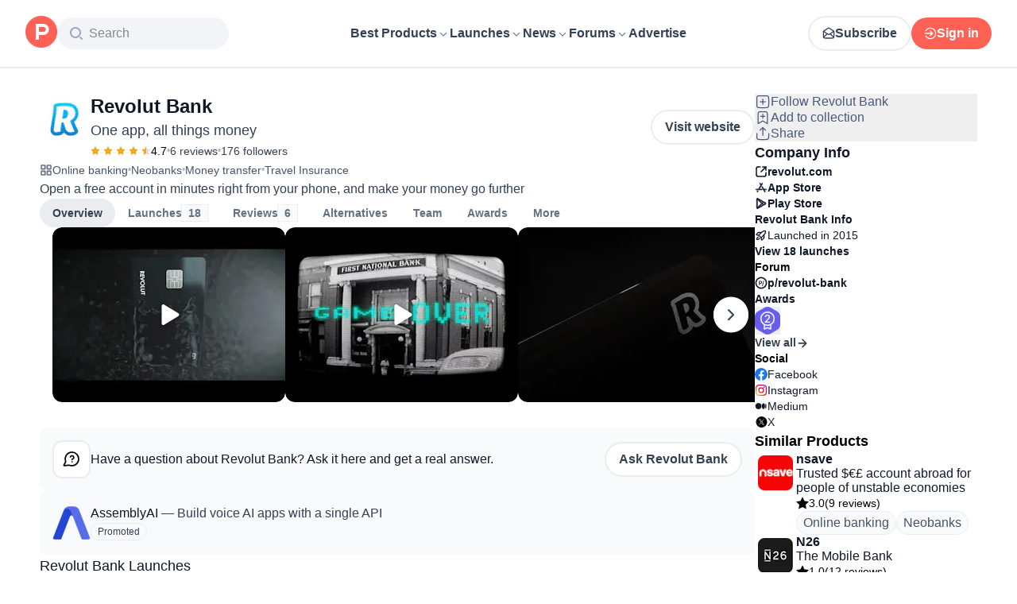

--- FILE ---
content_type: text/html; charset=utf-8
request_url: https://www.producthunt.com/products/revolut-bank
body_size: 47024
content:
<!DOCTYPE html><html lang="en"><head><meta charSet="utf-8"/><meta name="viewport" content="width=device-width, initial-scale=1, minimum-scale=1"/><link rel="preload" as="image" imageSrcSet="https://ph-files.imgix.net/94b8889b-bd52-4b74-9aaa-0497ac7322e9.jpeg?auto=compress&amp;codec=mozjpeg&amp;cs=strip&amp;auto=format&amp;w=293&amp;h=220&amp;fit=max&amp;frame=1&amp;dpr=1 1x, https://ph-files.imgix.net/94b8889b-bd52-4b74-9aaa-0497ac7322e9.jpeg?auto=compress&amp;codec=mozjpeg&amp;cs=strip&amp;auto=format&amp;w=293&amp;h=220&amp;fit=max&amp;frame=1&amp;dpr=2 2x, https://ph-files.imgix.net/94b8889b-bd52-4b74-9aaa-0497ac7322e9.jpeg?auto=compress&amp;codec=mozjpeg&amp;cs=strip&amp;auto=format&amp;w=293&amp;h=220&amp;fit=max&amp;frame=1&amp;dpr=3 3x"/><link rel="stylesheet" href="/_next/static/chunks/fc73d1159651261e.css" data-precedence="next"/><link rel="stylesheet" href="/_next/static/chunks/dc22989814e2d0af.css" data-precedence="next"/><link rel="stylesheet" href="/_next/static/chunks/d095da08ce8040cd.css" data-precedence="next"/><link rel="stylesheet" href="/_next/static/chunks/0a7fc7c363b168ce.css" data-precedence="next"/><link rel="stylesheet" href="/_next/static/chunks/43fc08153abfeae1.css" data-precedence="next"/><link rel="preload" as="script" fetchPriority="low" href="/_next/static/chunks/2992b89e1be56521.js"/><script src="/_next/static/chunks/1f321a181c3264ec.js" async=""></script><script src="/_next/static/chunks/d7f476fd8a549aaf.js" async=""></script><script src="/_next/static/chunks/f29e0d2882ef29f8.js" async=""></script><script src="/_next/static/chunks/turbopack-87e7d5663678af26.js" async=""></script><script src="/_next/static/chunks/e68d8d8792500979.js" async=""></script><script src="/_next/static/chunks/794ed058309c3501.js" async=""></script><script src="/_next/static/chunks/e270b342ccc50f86.js" async=""></script><script src="/_next/static/chunks/653349a80aa79b71.js" async=""></script><script src="/_next/static/chunks/82103632272838c9.js" async=""></script><script src="/_next/static/chunks/d6435e966dd98cd4.js" async=""></script><script src="/_next/static/chunks/29a80003e20a4d6a.js" async=""></script><script src="/_next/static/chunks/907b3b60b00cd616.js" async=""></script><script src="/_next/static/chunks/da93b83d2d190931.js" async=""></script><script src="/_next/static/chunks/626952af1848710f.js" async=""></script><script src="/_next/static/chunks/ca71fdb070ba1191.js" async=""></script><script src="/_next/static/chunks/5f5ec4f19f764345.js" async=""></script><script src="/_next/static/chunks/0533b70e89bcc136.js" async=""></script><script src="/_next/static/chunks/0eb6b4811f04cdf4.js" async=""></script><script src="/_next/static/chunks/97b1c467d2cd259c.js" async=""></script><script src="/_next/static/chunks/5ae4ebe0e5aa03ed.js" async=""></script><script src="/_next/static/chunks/f9e5331d2ead442f.js" async=""></script><script src="/_next/static/chunks/9852b94d9f37b447.js" async=""></script><script src="/_next/static/chunks/85d16f11447d0558.js" async=""></script><script src="/_next/static/chunks/ffc5362261e9cf4f.js" async=""></script><script src="/_next/static/chunks/d91cae2189f4de6d.js" async=""></script><script src="/_next/static/chunks/4110ae8ba98cd0b2.js" async=""></script><script src="/_next/static/chunks/6ce33bcdd5f4b974.js" async=""></script><script src="/_next/static/chunks/40aa991c2cbcc524.js" async=""></script><script src="/_next/static/chunks/099c7e5562f03cb3.js" async=""></script><script src="/_next/static/chunks/800c3ec1948905c7.js" async=""></script><script src="/_next/static/chunks/4d799ac0196a4a33.js" async=""></script><script src="/_next/static/chunks/1ecac3c5a9c3dbd2.js" async=""></script><script src="/_next/static/chunks/96133210da10acb1.js" async=""></script><script src="/_next/static/chunks/598453633265504b.js" async=""></script><script src="/_next/static/chunks/6578cb120c4c3e4d.js" async=""></script><script src="/_next/static/chunks/ea96f25810fbd115.js" async=""></script><script src="/_next/static/chunks/d483f0e55551a9fb.js" async=""></script><script src="/_next/static/chunks/8ae2e0b2c0e057b5.js" async=""></script><link rel="preload" href="https://www.googletagmanager.com/gtag/js?id=G-WZ46833KH9" as="script"/><meta name="theme-color" content="#ffffff"/><title>Revolut Bank: One app, all things money | Product Hunt</title><meta name="description" content="Open a free account in minutes right from your phone, and make your money go further"/><link rel="author" href="https://www.producthunt.com/@edward_cooper1"/><meta name="author" content="Edward Cooper"/><link rel="manifest" href="/manifest.json"/><meta name="fb:app_id" content="1467820943460899"/><link rel="canonical" href="https://www.producthunt.com/products/revolut-bank"/><link rel="alternate" type="application/atom+xml" title="Product Hunt - All newest Products" href="https://www.producthunt.com/feed"/><meta property="og:title" content="Revolut Bank: One app, all things money | Product Hunt"/><meta property="og:description" content="Open a free account in minutes right from your phone, and make your money go further"/><meta property="og:url" content="https://www.producthunt.com/products/revolut-bank"/><meta property="og:site_name" content="Product Hunt"/><meta property="og:locale" content="en_US"/><meta property="og:image" content="https://ph-files.imgix.net/844795ea-fd09-436c-abb8-725755e162df.png?auto=format&amp;fit=crop&amp;frame=1&amp;h=512&amp;w=1024"/><meta property="og:type" content="article"/><meta name="twitter:card" content="summary_large_image"/><meta name="twitter:site" content="@producthunt"/><meta name="twitter:creator" content="@edward_cooper1"/><meta name="twitter:title" content="Revolut Bank: One app, all things money | Product Hunt"/><meta name="twitter:description" content="Open a free account in minutes right from your phone, and make your money go further"/><meta name="twitter:image" content="https://ph-files.imgix.net/844795ea-fd09-436c-abb8-725755e162df.png?auto=format&amp;fit=crop&amp;frame=1&amp;h=512&amp;w=1024"/><link rel="icon" href="https://ph-static.imgix.net/ph-favicon-brand-500.ico" sizes="32x32"/><link rel="icon" href="https://ph-static.imgix.net/ph-favicon-brand-500.svg" type="image/svg+xml"/><link rel="apple-touch-icon-precomposed" href="https://ph-static.imgix.net/ph-favicon-brand-500.ico?auto=compress&amp;fm=png&amp;w=180&amp;h=180"/><link rel="chrome-webstore-item" href="https://producthunt.app.link/extension"/><meta name="sentry-trace" content="52052df84d67708f1c34fe06021c26a6-f6b9556258ea225e-0"/><meta name="baggage" content="sentry-environment=production,sentry-public_key=58db488a6c2941a28833ea5ca522361e,sentry-trace_id=52052df84d67708f1c34fe06021c26a6,sentry-org_id=15454,sentry-sampled=false,sentry-sample_rand=0.1120883238491337,sentry-sample_rate=0.001"/><script src="/_next/static/chunks/a6dad97d9634a72d.js" noModule=""></script><script>(window[Symbol.for("ApolloSSRDataTransport")] ??= []).push({"rehydrate":{"_R_9ivb_":{"data":{},"complete":false,"missing":"Dangling reference to missing Viewer object"},"_R_39ivb_":{"data":{},"complete":false,"missing":"Dangling reference to missing Viewer object"},"_R_1i9j9ivb_":{"data":undefined,"loading":true,"networkStatus":1,"called":true},"_R_ii9j9ivb_":{"data":{},"complete":false,"missing":"Dangling reference to missing Viewer object"},"_R_ji9j9ivb_":{"data":{},"complete":false,"missing":"Dangling reference to missing Viewer object"},"_R_ki9j9ivb_":{"data":{},"complete":false,"missing":"Dangling reference to missing Viewer object"},"_R_49j9ivb_":{"data":{},"complete":false,"missing":"Dangling reference to missing Viewer object"},"_R_lj9ivb_":{"data":{},"complete":false,"missing":"Dangling reference to missing Viewer object"},"_R_pj9ivb_":{"data":{},"complete":false,"missing":"Dangling reference to missing Viewer object"},"_R_tj9ivb_":{"data":{},"complete":false,"missing":"Dangling reference to missing Viewer object"},"_R_15j9ivb_":{"data":{},"complete":false,"missing":"Dangling reference to missing Viewer object"},"_R_3lj9ivb_":{"data":{},"complete":false,"missing":"Dangling reference to missing Viewer object"},"_R_5lj9ivb_":{"data":{},"complete":false,"missing":"Dangling reference to missing Viewer object"},"_R_2j9ivb_":{"data":{},"complete":false,"missing":"Dangling reference to missing Viewer object"},"_R_79ivb_":{"data":{},"complete":false,"missing":"Dangling reference to missing Viewer object"},"_R_1ki9j9ivb_":{"data":{"viewer":{"__typename":"Viewer","email":null,"emailVerified":false,"isImpersonated":false,"analyticsIdentifyJson":{},"showCookiePolicy":false,"canLoadTrackingScripts":true,"showCommentWarning":false,"showProfileWarning":false,"showCaptcha":false,"showPhoneVerification":false,"isAdmin":false,"isDeputy":false,"isLoggedIn":false,"features":["ph_ios_activity_feed","sidekiq_cloudwatch_metrics","ph_always_auto_review","ph_detailed_reviews_order_informative","ph_products_category_recent_launches","ph_orbit_awards","category_metadata_descriptions","ph_use_highest_rated_view","chatgpt_replay","ph_detailed_review_view_count_tracking","ph_detailed_review_view_count_display","ph_android_new_activity_feed","vector_tracking","ph_product_questions","ph_categories_expandable_html","ph_orbit_awards_reasons","ph_category_roundup","ph_topic_related_categories","ph_category_roundup_business_intelligence","ph_product_inquiry","ph_alternatives_methodology_ab_test","ph_category_questions","ph_curious_kitty_prominence","ph_shoutout_alternatives"],"identityStatus":"NONE","notice":null,"otpRequiredFrom":null,"user":null,"visitStreak":{"__typename":"VisitStreak","id":"1921fa0c-b075-402a-9625-49ba2c160549","emoji":null,"duration":1},"recentLaunch":null,"intercomUserHash":null,"ifVisitedFromMobile":false,"newsletterSettings":{"__typename":"ViewerNewsletterSettings","hasNewsletterSubscription":false},"notificationsUnreadCount":0}},"networkStatus":7},"_R_q9j9ivb_":{"data":{"viewer":{"__typename":"Viewer","email":null,"emailVerified":false,"isImpersonated":false,"analyticsIdentifyJson":{},"showCookiePolicy":false,"canLoadTrackingScripts":true,"showCommentWarning":false,"showProfileWarning":false,"showCaptcha":false,"showPhoneVerification":false,"isAdmin":false,"isDeputy":false,"isLoggedIn":false,"features":["ph_ios_activity_feed","sidekiq_cloudwatch_metrics","ph_always_auto_review","ph_detailed_reviews_order_informative","ph_products_category_recent_launches","ph_orbit_awards","category_metadata_descriptions","ph_use_highest_rated_view","chatgpt_replay","ph_detailed_review_view_count_tracking","ph_detailed_review_view_count_display","ph_android_new_activity_feed","vector_tracking","ph_product_questions","ph_categories_expandable_html","ph_orbit_awards_reasons","ph_category_roundup","ph_topic_related_categories","ph_category_roundup_business_intelligence","ph_product_inquiry","ph_alternatives_methodology_ab_test","ph_category_questions","ph_curious_kitty_prominence","ph_shoutout_alternatives"],"identityStatus":"NONE","notice":null,"otpRequiredFrom":null,"user":null,"visitStreak":{"__typename":"VisitStreak","id":"1921fa0c-b075-402a-9625-49ba2c160549","emoji":null,"duration":1},"recentLaunch":null,"intercomUserHash":null,"ifVisitedFromMobile":false,"newsletterSettings":{"__typename":"ViewerNewsletterSettings","hasNewsletterSubscription":false},"notificationsUnreadCount":0}},"networkStatus":7},"_R_q9j9ivbH1_":{"data":{"__typename":"Viewer","email":null,"emailVerified":false,"isImpersonated":false,"analyticsIdentifyJson":{},"showCookiePolicy":false,"canLoadTrackingScripts":true,"showCommentWarning":false,"showProfileWarning":false,"showCaptcha":false,"showPhoneVerification":false,"isAdmin":false,"isDeputy":false,"isLoggedIn":false,"features":["ph_ios_activity_feed","sidekiq_cloudwatch_metrics","ph_always_auto_review","ph_detailed_reviews_order_informative","ph_products_category_recent_launches","ph_orbit_awards","category_metadata_descriptions","ph_use_highest_rated_view","chatgpt_replay","ph_detailed_review_view_count_tracking","ph_detailed_review_view_count_display","ph_android_new_activity_feed","vector_tracking","ph_product_questions","ph_categories_expandable_html","ph_orbit_awards_reasons","ph_category_roundup","ph_topic_related_categories","ph_category_roundup_business_intelligence","ph_product_inquiry","ph_alternatives_methodology_ab_test","ph_category_questions","ph_curious_kitty_prominence","ph_shoutout_alternatives"],"identityStatus":"NONE","notice":null,"otpRequiredFrom":null,"user":null,"visitStreak":{"__typename":"VisitStreak","id":"1921fa0c-b075-402a-9625-49ba2c160549","emoji":null,"duration":1},"recentLaunch":null,"intercomUserHash":null,"ifVisitedFromMobile":false,"newsletterSettings":{"__typename":"ViewerNewsletterSettings","hasNewsletterSubscription":false},"notificationsUnreadCount":0},"complete":true,"missing":undefined},"_R_99ivb_":{"data":{"viewer":{"__typename":"Viewer","email":null,"emailVerified":false,"isImpersonated":false,"analyticsIdentifyJson":{},"showCookiePolicy":false,"canLoadTrackingScripts":true,"showCommentWarning":false,"showProfileWarning":false,"showCaptcha":false,"showPhoneVerification":false,"isAdmin":false,"isDeputy":false,"isLoggedIn":false,"features":["ph_ios_activity_feed","sidekiq_cloudwatch_metrics","ph_always_auto_review","ph_detailed_reviews_order_informative","ph_products_category_recent_launches","ph_orbit_awards","category_metadata_descriptions","ph_use_highest_rated_view","chatgpt_replay","ph_detailed_review_view_count_tracking","ph_detailed_review_view_count_display","ph_android_new_activity_feed","vector_tracking","ph_product_questions","ph_categories_expandable_html","ph_orbit_awards_reasons","ph_category_roundup","ph_topic_related_categories","ph_category_roundup_business_intelligence","ph_product_inquiry","ph_alternatives_methodology_ab_test","ph_category_questions","ph_curious_kitty_prominence","ph_shoutout_alternatives"],"identityStatus":"NONE","notice":null,"otpRequiredFrom":null,"user":null,"visitStreak":{"__typename":"VisitStreak","id":"1921fa0c-b075-402a-9625-49ba2c160549","emoji":null,"duration":1},"recentLaunch":null,"intercomUserHash":null,"ifVisitedFromMobile":false,"newsletterSettings":{"__typename":"ViewerNewsletterSettings","hasNewsletterSubscription":false},"notificationsUnreadCount":0}},"networkStatus":7},"_R_99ivbH1_":{"data":{"__typename":"Viewer","email":null,"emailVerified":false,"isImpersonated":false,"analyticsIdentifyJson":{},"showCookiePolicy":false,"canLoadTrackingScripts":true,"showCommentWarning":false,"showProfileWarning":false,"showCaptcha":false,"showPhoneVerification":false,"isAdmin":false,"isDeputy":false,"isLoggedIn":false,"features":["ph_ios_activity_feed","sidekiq_cloudwatch_metrics","ph_always_auto_review","ph_detailed_reviews_order_informative","ph_products_category_recent_launches","ph_orbit_awards","category_metadata_descriptions","ph_use_highest_rated_view","chatgpt_replay","ph_detailed_review_view_count_tracking","ph_detailed_review_view_count_display","ph_android_new_activity_feed","vector_tracking","ph_product_questions","ph_categories_expandable_html","ph_orbit_awards_reasons","ph_category_roundup","ph_topic_related_categories","ph_category_roundup_business_intelligence","ph_product_inquiry","ph_alternatives_methodology_ab_test","ph_category_questions","ph_curious_kitty_prominence","ph_shoutout_alternatives"],"identityStatus":"NONE","notice":null,"otpRequiredFrom":null,"user":null,"visitStreak":{"__typename":"VisitStreak","id":"1921fa0c-b075-402a-9625-49ba2c160549","emoji":null,"duration":1},"recentLaunch":null,"intercomUserHash":null,"ifVisitedFromMobile":false,"newsletterSettings":{"__typename":"ViewerNewsletterSettings","hasNewsletterSubscription":false},"notificationsUnreadCount":0},"complete":true,"missing":undefined},"_R_1pj9ivb_":{"data":{"featuredCategories":[{"__typename":"ProductCategory","parent":{"__typename":"ProductCategory","id":"72","name":"Engineering \u0026 Development","slug":"engineering-development","path":"/categories/engineering-development"},"id":"1585","name":"Vibe Coding Tools","slug":"vibe-coding","path":"/categories/vibe-coding"},{"__typename":"ProductCategory","parent":{"__typename":"ProductCategory","id":"72","name":"Engineering \u0026 Development","slug":"engineering-development","path":"/categories/engineering-development"},"id":"88","name":"AI Coding Agents","slug":"ai-coding-agents","path":"/categories/ai-coding-agents"},{"__typename":"ProductCategory","parent":{"__typename":"ProductCategory","id":"126","name":"LLMs","slug":"llms","path":"/categories/llms"},"id":"127","name":"AI Chatbots","slug":"ai-chatbots","path":"/categories/ai-chatbots"},{"__typename":"ProductCategory","parent":{"__typename":"ProductCategory","id":"126","name":"LLMs","slug":"llms","path":"/categories/llms"},"id":"1156","name":"AI Infrastructure Tools","slug":"ai-infrastructure","path":"/categories/ai-infrastructure"},{"__typename":"ProductCategory","parent":{"__typename":"ProductCategory","id":"34","name":"Productivity","slug":"productivity","path":"/categories/productivity"},"id":"1288","name":"AI notetakers","slug":"ai-meeting-notetakers","path":"/categories/ai-meeting-notetakers"},{"__typename":"ProductCategory","parent":{"__typename":"ProductCategory","id":"34","name":"Productivity","slug":"productivity","path":"/categories/productivity"},"id":"35","name":"Note and writing apps","slug":"notes-documents","path":"/categories/notes-documents"},{"__typename":"ProductCategory","parent":{"__typename":"ProductCategory","id":"34","name":"Productivity","slug":"productivity","path":"/categories/productivity"},"id":"37","name":"Team collaboration software","slug":"team-collaboration","path":"/categories/team-collaboration"},{"__typename":"ProductCategory","parent":{"__typename":"ProductCategory","id":"89","name":"Marketing \u0026 Sales","slug":"marketing-sales","path":"/categories/marketing-sales"},"id":"98","name":"Lead generation software","slug":"lead-generation","path":"/categories/lead-generation"},{"__typename":"ProductCategory","parent":{"__typename":"ProductCategory","id":"89","name":"Marketing \u0026 Sales","slug":"marketing-sales","path":"/categories/marketing-sales"},"id":"97","name":"Marketing automation platforms","slug":"marketing-automation","path":"/categories/marketing-automation"},{"__typename":"ProductCategory","parent":{"__typename":"ProductCategory","id":"56","name":"Design \u0026 Creative","slug":"design-creative","path":"/categories/design-creative"},"id":"57","name":"Video editing","slug":"video-editing","path":"/categories/video-editing"},{"__typename":"ProductCategory","parent":{"__typename":"ProductCategory","id":"56","name":"Design \u0026 Creative","slug":"design-creative","path":"/categories/design-creative"},"id":"235","name":"Design resources","slug":"design-resources","path":"/categories/design-resources"},{"__typename":"ProductCategory","parent":{"__typename":"ProductCategory","id":"56","name":"Design \u0026 Creative","slug":"design-creative","path":"/categories/design-creative"},"id":"234","name":"Graphic design tools","slug":"graphic-design-tools","path":"/categories/graphic-design-tools"},{"__typename":"ProductCategory","parent":{"__typename":"ProductCategory","id":"104","name":"Social \u0026 Community","slug":"social-community","path":"/categories/social-community"},"id":"105","name":"Social Networking","slug":"social-networking","path":"/categories/social-networking"},{"__typename":"ProductCategory","parent":{"__typename":"ProductCategory","id":"104","name":"Social \u0026 Community","slug":"social-community","path":"/categories/social-community"},"id":"116","name":"Professional networking platforms","slug":"professional-networking","path":"/categories/professional-networking"},{"__typename":"ProductCategory","parent":{"__typename":"ProductCategory","id":"104","name":"Social \u0026 Community","slug":"social-community","path":"/categories/social-community"},"id":"123","name":"Community management","slug":"community-management","path":"/categories/community-management"},{"__typename":"ProductCategory","parent":{"__typename":"ProductCategory","id":"141","name":"Finance","slug":"finance","path":"/categories/finance"},"id":"143","name":"Accounting software","slug":"accounting","path":"/categories/accounting"},{"__typename":"ProductCategory","parent":{"__typename":"ProductCategory","id":"141","name":"Finance","slug":"finance","path":"/categories/finance"},"id":"529","name":"Fundraising resources","slug":"fundraising-resources","path":"/categories/fundraising-resources"},{"__typename":"ProductCategory","parent":{"__typename":"ProductCategory","id":"141","name":"Finance","slug":"finance","path":"/categories/finance"},"id":"335","name":"Investing","slug":"investing","path":"/categories/investing"},{"__typename":"ProductCategory","parent":{"__typename":"ProductCategory","id":"1791","name":"AI Agents","slug":"ai-agents","path":"/categories/ai-agents"},"id":"1190","name":"AI Voice Agents","slug":"ai-voice-agents","path":"/categories/ai-voice-agents"},{"__typename":"ProductCategory","parent":{"__typename":"ProductCategory","id":"34","name":"Productivity","slug":"productivity","path":"/categories/productivity"},"id":"430","name":"Search","slug":"search","path":"/categories/search"},{"__typename":"ProductCategory","parent":{"__typename":"ProductCategory","id":"56","name":"Design \u0026 Creative","slug":"design-creative","path":"/categories/design-creative"},"id":"125","name":"AI Generative Media","slug":"ai-generative-media","path":"/categories/ai-generative-media"},{"__typename":"ProductCategory","parent":{"__typename":"ProductCategory","id":"72","name":"Engineering \u0026 Development","slug":"engineering-development","path":"/categories/engineering-development"},"id":"1717","name":"AI Code Editors","slug":"ai-code-editors","path":"/categories/ai-code-editors"},{"__typename":"ProductCategory","parent":{"__typename":"ProductCategory","id":"1791","name":"AI Agents","slug":"ai-agents","path":"/categories/ai-agents"},"id":"1790","name":"AI Agent Automation","slug":"ai-agent-automation","path":"/categories/ai-agent-automation"},{"__typename":"ProductCategory","parent":{"__typename":"ProductCategory","id":"126","name":"LLMs","slug":"llms","path":"/categories/llms"},"id":"1789","name":"Prompt Engineering Tools","slug":"prompt-engineering-tools","path":"/categories/prompt-engineering-tools"}],"footer":{"__typename":"Footer","topProducts":[{"__typename":"Product","id":"566141","name":"Lovable","slug":"lovable","tagline":"The world's first AI Fullstack Engineer","path":"/products/lovable"},{"__typename":"Product","id":"111412","name":"n8n","slug":"n8n-io","tagline":"Workflow automation for technical people","path":"/products/n8n-io"},{"__typename":"Product","id":"521358","name":"Attio","slug":"attio","tagline":"Customer relationship magic.","path":"/products/attio"},{"__typename":"Product","id":"126122","name":"PostHog","slug":"posthog","tagline":"The open source product OS","path":"/products/posthog"},{"__typename":"Product","id":"575883","name":"Vapi","slug":"vapi","tagline":"Voice AI for developers","path":"/products/vapi"},{"__typename":"Product","id":"584337","name":"Granola","slug":"granola","tagline":"The AI notepad for people in back-to-back meetings","path":"/products/granola"},{"__typename":"Product","id":"112650","name":"Raycast","slug":"raycast","tagline":"Your shortcut to everything","path":"/products/raycast"},{"__typename":"Product","id":"106850","name":"Supabase","slug":"supabase","tagline":"The open source Firebase alternative","path":"/products/supabase"}],"trendingCategories":[{"__typename":"ProductCategory","id":"1585","name":"Vibe Coding Tools","slug":"vibe-coding","path":"/categories/vibe-coding"},{"__typename":"ProductCategory","id":"1552","name":"AI Dictation Apps","slug":"ai-dictation-apps","path":"/categories/ai-dictation-apps"},{"__typename":"ProductCategory","id":"1288","name":"AI notetakers","slug":"ai-meeting-notetakers","path":"/categories/ai-meeting-notetakers"},{"__typename":"ProductCategory","id":"1123","name":"Code Review Tools","slug":"code-review-tools","path":"/categories/code-review-tools"},{"__typename":"ProductCategory","id":"74","name":"No-code Platforms","slug":"no-code-platforms","path":"/categories/no-code-platforms"},{"__typename":"ProductCategory","id":"200","name":"Figma Plugins","slug":"figma-plugins","path":"/categories/figma-plugins"},{"__typename":"ProductCategory","id":"81","name":"Static site generators","slug":"static-site-generators","path":"/categories/static-site-generators"}],"topForumThreads":[{"__typename":"DiscussionThread","id":"715893","title":"Cursor or Claude Code?","llmTitle":"Cursor or Claude Code?","slug":"cursor-or-claude-code","path":"/p/cursor/cursor-or-claude-code"},{"__typename":"DiscussionThread","id":"729084","title":"✅ POLL: Do you buy the domain first or build the product first?","llmTitle":"POLL: Domain or product first?","slug":"poll-do-you-buy-the-domain-first-or-build-the-product-first","path":"/p/producthunt/poll-do-you-buy-the-domain-first-or-build-the-product-first"},{"__typename":"DiscussionThread","id":"727229","title":"YC deadline in \u003c2 weeks; Who's applying?","llmTitle":"YC deadline in \u003c2 weeks; Who's applying?","slug":"yc-deadline-in-2-weeks-who-s-applying","path":"/p/yc/yc-deadline-in-2-weeks-who-s-applying"},{"__typename":"DiscussionThread","id":"729680","title":"We Got into YC, Got Kicked Out, and Fought Our Way Back","llmTitle":"We Got into YC, Got Kicked Out, and Fought Our Way Back","slug":"we-got-into-yc-got-kicked-out-and-fought-our-way-back","path":"/p/okibi/we-got-into-yc-got-kicked-out-and-fought-our-way-back"},{"__typename":"DiscussionThread","id":"735354","title":"How Wispr Flow found PMF through a pivot ","llmTitle":"How Wispr Flow found PMF through pivot","slug":"how-wispr-flow-found-pmf-through-a-pivot","path":"/p/wisprflow/how-wispr-flow-found-pmf-through-a-pivot"},{"__typename":"DiscussionThread","id":"727601","title":"What is the best Vibe Coding tool so far? Bonus points if we've never heard of it!","llmTitle":"Best Vibe Coding tool so far?","slug":"what-is-the-best-vibe-coding-tool-so-far-bonus-points-if-we-ve-never-heard-of-it","path":"/p/vibecoding/what-is-the-best-vibe-coding-tool-so-far-bonus-points-if-we-ve-never-heard-of-it"},{"__typename":"DiscussionThread","id":"681949","title":"🚨 Landing Page Roast: 48 Hours Only 🚨","llmTitle":"Landing page roast - 48 hours only","slug":"landing-page-roast-48-hours-only","path":"/p/producthunt/landing-page-roast-48-hours-only"},{"__typename":"DiscussionThread","id":"621591","title":"I'm the Product Hunt CEO - tell me your tagline and I'll fix it for you :)","llmTitle":"Fix your tagline with the PH CEO","slug":"i-m-the-product-hunt-ceo-tell-me-your-tagline-and-i-ll-fix-it-for-you","path":"/p/general/i-m-the-product-hunt-ceo-tell-me-your-tagline-and-i-ll-fix-it-for-you"}],"trendingProducts":[{"__typename":"Product","id":"566141","name":"Lovable","slug":"lovable","tagline":"The world's first AI Fullstack Engineer","path":"/products/lovable"},{"__typename":"Product","id":"504757","name":"Screen Studio","slug":"screen-studio","tagline":"Beautiful screen recordings in minutes","path":"/products/screen-studio"},{"__typename":"Product","id":"654787","name":"bolt.new","slug":"bolt-new","tagline":"Prompt, run, edit, and deploy full-stack web apps","path":"/products/bolt-new"},{"__typename":"Product","id":"606339","name":"Wispr Flow","slug":"wisprflow","tagline":"Speak naturally, write perfectly \u0026 4x faster in every app","path":"/products/wisprflow"},{"__typename":"Product","id":"109827","name":"Framer","slug":"framer","tagline":"Design and ship your dream site with zero code","path":"/products/framer"},{"__typename":"Product","id":"550146","name":"Replit","slug":"replit","tagline":"Idea to app, fast.","path":"/products/replit"},{"__typename":"Product","id":"575883","name":"Vapi","slug":"vapi","tagline":"Voice AI for developers","path":"/products/vapi"},{"__typename":"Product","id":"584337","name":"Granola","slug":"granola","tagline":"The AI notepad for people in back-to-back meetings","path":"/products/granola"}]}},"networkStatus":7},"_R_1pj9ivbH1_":{"data":{"viewer":{"__typename":"Viewer","email":null,"emailVerified":false,"isImpersonated":false,"analyticsIdentifyJson":{},"showCookiePolicy":false,"canLoadTrackingScripts":true,"showCommentWarning":false,"showProfileWarning":false,"showCaptcha":false,"showPhoneVerification":false,"isAdmin":false,"isDeputy":false,"isLoggedIn":false,"features":["ph_ios_activity_feed","sidekiq_cloudwatch_metrics","ph_always_auto_review","ph_detailed_reviews_order_informative","ph_products_category_recent_launches","ph_orbit_awards","category_metadata_descriptions","ph_use_highest_rated_view","chatgpt_replay","ph_detailed_review_view_count_tracking","ph_detailed_review_view_count_display","ph_android_new_activity_feed","vector_tracking","ph_product_questions","ph_categories_expandable_html","ph_orbit_awards_reasons","ph_category_roundup","ph_topic_related_categories","ph_category_roundup_business_intelligence","ph_product_inquiry","ph_alternatives_methodology_ab_test","ph_category_questions","ph_curious_kitty_prominence","ph_shoutout_alternatives"],"identityStatus":"NONE","notice":null,"otpRequiredFrom":null,"user":null,"visitStreak":{"__typename":"VisitStreak","id":"1921fa0c-b075-402a-9625-49ba2c160549","emoji":null,"duration":1},"recentLaunch":null,"intercomUserHash":null,"ifVisitedFromMobile":false,"newsletterSettings":{"__typename":"ViewerNewsletterSettings","hasNewsletterSubscription":false},"notificationsUnreadCount":0}},"networkStatus":7},"_R_iv5ubrhj9ivb_":{"data":{"product":{"__typename":"Product","id":"99472","canEdit":false,"upcomingLaunch":null,"structuredData":{"@context":"http://schema.org","@id":"https://www.producthunt.com/products/revolut-bank","@type":["WebApplication","Product"],"name":"Revolut Bank","description":"Open a free account in minutes right from your phone, and make your money go further","datePublished":"2020-02-05T23:07:17.186-08:00","dateModified":"2026-01-21T11:34:43.536-08:00","image":"https://ph-files.imgix.net/5a14efe6-6923-4c5a-9f34-33079305a2f1.png?auto=format","screenshot":["https://ph-files.imgix.net/844795ea-fd09-436c-abb8-725755e162df.png?auto=format\u0026fit=crop"],"aggregateRating":{"@type":"AggregateRating","ratingCount":6,"ratingValue":"4.67","worstRating":1,"bestRating":5},"applicationCategory":"Fintech","author":[{"@type":"Person","name":"Edward Cooper","image":"https://ph-avatars.imgix.net/2732960/original.png?auto=format\u0026crop=faces\u0026fit=crop\u0026h=100\u0026w=100","url":"https://www.producthunt.com/@edward_cooper1"},{"@type":"Person","name":"Anton Palgunov","image":"https://ph-avatars.imgix.net/902069/original.jpeg?auto=format\u0026crop=faces\u0026fit=crop\u0026h=100\u0026w=100","url":"https://www.producthunt.com/@toxblh"},{"@type":"Person","name":"Arsen Gasparyan","image":"https://ph-avatars.imgix.net/308581/original.jpeg?auto=format\u0026crop=faces\u0026fit=crop\u0026h=100\u0026w=100","url":"https://www.producthunt.com/@fr00tloops"}]},"latestLaunch":{"__typename":"Post","id":"233617","launchedThisWeek":false,"slug":"revolut-rewards","product":{"__typename":"Product","id":"99472","slug":"revolut-bank","name":"Revolut Bank","canEdit":false,"websiteUrl":"http://www.revolut.com","websiteDomain":"revolut.com","isClaimed":false,"canClaim":false,"isViewerTeamMember":null,"viewerPendingTeamRequest":null,"tagline":"One app, all things money","cleanUrl":"revolut.com","logoUuid":"5a14efe6-6923-4c5a-9f34-33079305a2f1.png","isNoLongerOnline":false,"isSubscribed":false},"launchState":"live","canManage":false,"moderationReason":null,"name":"Revolut Rewards","createdAt":"2020-08-13T08:00:00-07:00","scheduledAt":"2020-08-13T08:00:00-07:00","isMaker":false,"isHunter":false,"launchingToday":false,"launchNumber":18,"canDeputyManage":false,"primaryLink":{"__typename":"ProductLink","id":"345646","url":"https://www.revolut.com/en-US/rewards-personalised-cachback-and-discounts"},"dailyRank":null,"featured":false,"hideVotesCount":false,"featuredAt":null,"disabledWhenScheduled":true,"embargoPreviewAt":null,"latestScore":5,"launchDayScore":7,"nextPost":null,"previousPost":null,"hasVoted":false,"updatedAt":"2025-11-14T20:50:52-08:00","tagline":"Personalized Rewards from the brands you love","thumbnailImageUuid":"1168f67c-61d5-485f-b0a9-aa4aa5b46fd5.png","productState":"default"},"name":"Revolut Bank","tagline":"One app, all things money","description":"Open a free account in minutes right from your phone, and make your money go further","reviewsCount":6,"followersCount":176,"isTopProduct":false,"founderDetailedReviewsCount":1,"firstLaunch":false,"goldenKittyBadges":{"__typename":"GoldenKittyAwardBadgeConnection","edges":[]},"orbitAwardBadges":{"__typename":"OrbitAwardBadgeConnection","edges":[]},"slug":"revolut-bank","twitterUrl":"https://twitter.com/RevolutApp","facebookUrl":"https://www.facebook.com/revolutapp","instagramUrl":"https://www.instagram.com/revolutapp","linkedinUrl":null,"angellistUrl":null,"threadsUrl":null,"mediumUrl":"https://medium.com/https://blog.revolut.com","awards":{"__typename":"Connection","edges":[{"__typename":"BadgeEdge","node":{"__typename":"TopPostBadge","id":"8725","post":{"__typename":"Post","id":"115280","slug":"revolut-cryptocurrency","name":"Revolut Cryptocurrency","product":{"__typename":"Product","id":"99472","slug":"revolut-bank"},"redirectToProduct":{"__typename":"Product","id":"99472","slug":"revolut-bank"}},"position":2,"period":"daily","date":"2017-12-07"}}]},"employeeSize":null,"fundingAmount":null,"wasInYCombinator":false,"postsCount":18,"firstPost":{"__typename":"Post","id":"23825","createdAt":"2015-06-11T04:41:48-07:00"},"discussionForum":{"__typename":"DiscussionForumType","id":"55601","path":"/p/revolut-bank","firstThread":{"__typename":"DiscussionForumAssociationTypeConnectionWithCount","edges":[]}},"websiteUrl":"http://www.revolut.com","cleanUrl":"revolut.com","iosUrl":"https://www.producthunt.com/r/c53121971c7fe8","androidUrl":"https://www.producthunt.com/r/c298d8554e430a","githubUrl":null,"alternatives":{"__typename":"ProductAlternativeConnection","edges":[{"__typename":"ProductAlternativeEdge","node":{"__typename":"ProductAlternative","id":"577701","product":{"__typename":"Product","id":"577701","slug":"nsave","name":"nsave","tagline":"Trusted $€£ account abroad for people of unstable economies","reviewsRating":3,"reviewsCount":9,"logoUuid":"b6f83e3b-ddc5-48dd-b40e-7afc99c3a906.png","isNoLongerOnline":false,"categories":[{"__typename":"ProductCategory","id":"152","name":"Online banking","slug":"online-banking","path":"/categories/online-banking"},{"__typename":"ProductCategory","id":"156","name":"Neobanks","slug":"neobanks","path":"/categories/neobanks"},{"__typename":"ProductCategory","id":"162","name":"Money transfer","slug":"money-transfer","path":"/categories/money-transfer"}]}}},{"__typename":"ProductAlternativeEdge","node":{"__typename":"ProductAlternative","id":"358418","product":{"__typename":"Product","id":"358418","slug":"n26","name":"N26","tagline":"The Mobile Bank","reviewsRating":1,"reviewsCount":12,"logoUuid":"af28d953-5d44-4202-b639-5c4f44617a41.jpeg","isNoLongerOnline":false,"categories":[{"__typename":"ProductCategory","id":"152","name":"Online banking","slug":"online-banking","path":"/categories/online-banking"},{"__typename":"ProductCategory","id":"156","name":"Neobanks","slug":"neobanks","path":"/categories/neobanks"},{"__typename":"ProductCategory","id":"162","name":"Money transfer","slug":"money-transfer","path":"/categories/money-transfer"}]}}},{"__typename":"ProductAlternativeEdge","node":{"__typename":"ProductAlternative","id":"228613","product":{"__typename":"Product","id":"228613","slug":"mercury","name":"Mercury","tagline":"Banking for startups","reviewsRating":4.5,"reviewsCount":52,"logoUuid":"3fd6f338-a734-467f-a7a1-ec9496466480.jpeg","isNoLongerOnline":false,"categories":[{"__typename":"ProductCategory","id":"152","name":"Online banking","slug":"online-banking","path":"/categories/online-banking"},{"__typename":"ProductCategory","id":"155","name":"Startup financial planning","slug":"startup-financial-planning","path":"/categories/startup-financial-planning"}]}}},{"__typename":"ProductAlternativeEdge","node":{"__typename":"ProductAlternative","id":"94061","product":{"__typename":"Product","id":"94061","slug":"current","name":"Current","tagline":"The bank for modern life.","reviewsRating":0,"reviewsCount":0,"logoUuid":"c19e56f3-3508-4890-b232-ee5f5c962d2f.gif","isNoLongerOnline":false,"categories":[{"__typename":"ProductCategory","id":"152","name":"Online banking","slug":"online-banking","path":"/categories/online-banking"},{"__typename":"ProductCategory","id":"156","name":"Neobanks","slug":"neobanks","path":"/categories/neobanks"},{"__typename":"ProductCategory","id":"162","name":"Money transfer","slug":"money-transfer","path":"/categories/money-transfer"}]}}},{"__typename":"ProductAlternativeEdge","node":{"__typename":"ProductAlternative","id":"482418","product":{"__typename":"Product","id":"482418","slug":"cogni","name":"Cogni","tagline":"Your money. Your lifestyle. One app","reviewsRating":1,"reviewsCount":2,"logoUuid":"48c4559a-77f9-4b03-a594-053d5d887739.jpeg","isNoLongerOnline":false,"categories":[{"__typename":"ProductCategory","id":"152","name":"Online banking","slug":"online-banking","path":"/categories/online-banking"},{"__typename":"ProductCategory","id":"156","name":"Neobanks","slug":"neobanks","path":"/categories/neobanks"},{"__typename":"ProductCategory","id":"162","name":"Money transfer","slug":"money-transfer","path":"/categories/money-transfer"}]}}}],"totalCount":50},"categories":[{"__typename":"ProductCategory","id":"152","name":"Online banking","slug":"online-banking","path":"/categories/online-banking"},{"__typename":"ProductCategory","id":"156","name":"Neobanks","slug":"neobanks","path":"/categories/neobanks"},{"__typename":"ProductCategory","id":"162","name":"Money transfer","slug":"money-transfer","path":"/categories/money-transfer"},{"__typename":"ProductCategory","id":"173","name":"Travel Insurance","slug":"travel-insurance","path":"/categories/travel-insurance"}],"logoUuid":"5a14efe6-6923-4c5a-9f34-33079305a2f1.png","isNoLongerOnline":false,"isMaker":false,"reviewsRating":4.67,"hasPotentialAlternatives":true,"badges":{"__typename":"Connection","totalCount":1},"posts":{"__typename":"PostConnection","totalCount":18},"customers":{"__typename":"DetailedReviewConnection","totalCount":0},"authoredDetailedReviews":{"__typename":"DetailedReviewConnection","totalCount":0},"categoriesCount":4,"proConTags":[{"__typename":"ReviewAiProConTag","id":"20","name":"easy to use","type":"Positive","count":7},{"__typename":"ReviewAiProConTag","id":"1269","name":"cryptocurrency support","type":"Positive","count":4},{"__typename":"ReviewAiProConTag","id":"1271","name":"online banking","type":"Positive","count":4},{"__typename":"ReviewAiProConTag","id":"1272","name":"investment possibilities","type":"Positive","count":3},{"__typename":"ReviewAiProConTag","id":"1276","name":"multiple currencies","type":"Positive","count":3},{"__typename":"ReviewAiProConTag","id":"1266","name":"travel benefits","type":"Positive","count":3},{"__typename":"ReviewAiProConTag","id":"1275","name":"withdrawal issues","type":"Negative","count":3},{"__typename":"ReviewAiProConTag","id":"1278","name":"exchange rates","type":"Positive","count":2},{"__typename":"ReviewAiProConTag","id":"1270","name":"fast operations","type":"Positive","count":2},{"__typename":"ReviewAiProConTag","id":"1273","name":"rewards","type":"Positive","count":2},{"__typename":"ReviewAiProConTag","id":"722","name":"security","type":"Positive","count":2},{"__typename":"ReviewAiProConTag","id":"497","name":"actionable insights","type":"Positive","count":1},{"__typename":"ReviewAiProConTag","id":"190","name":"all-in-one platform","type":"Positive","count":1},{"__typename":"ReviewAiProConTag","id":"1267","name":"API for Revolut Business","type":"Positive","count":1},{"__typename":"ReviewAiProConTag","id":"1268","name":"business version","type":"Positive","count":1},{"__typename":"ReviewAiProConTag","id":"1280","name":"cannot use personal and business on same device","type":"Negative","count":1},{"__typename":"ReviewAiProConTag","id":"1277","name":"one-time use virtual card","type":"Positive","count":1},{"__typename":"ReviewAiProConTag","id":"102","name":"personalization","type":"Positive","count":1},{"__typename":"ReviewAiProConTag","id":"1279","name":"prepaid card","type":"Positive","count":1},{"__typename":"ReviewAiProConTag","id":"1274","name":"scam risk","type":"Negative","count":1},{"__typename":"ReviewAiProConTag","id":"74","name":"user-friendly interface","type":"Positive","count":1}],"detailedReview":null,"url":"https://www.producthunt.com/products/revolut-bank","isSubscribed":false,"addonsCount":0,"reviewQuestions":[],"isMuted":false}},"networkStatus":7},"_R_iv5ubrhj9ivbH1_":{"data":undefined,"loading":false,"networkStatus":7,"called":false},"_R_758niv5ubrhj9ivb_":{"data":{"__typename":"Viewer","email":null,"emailVerified":false,"isImpersonated":false,"analyticsIdentifyJson":{},"showCookiePolicy":false,"canLoadTrackingScripts":true,"showCommentWarning":false,"showProfileWarning":false,"showCaptcha":false,"showPhoneVerification":false,"isAdmin":false,"isDeputy":false,"isLoggedIn":false,"features":["ph_ios_activity_feed","sidekiq_cloudwatch_metrics","ph_always_auto_review","ph_detailed_reviews_order_informative","ph_products_category_recent_launches","ph_orbit_awards","category_metadata_descriptions","ph_use_highest_rated_view","chatgpt_replay","ph_detailed_review_view_count_tracking","ph_detailed_review_view_count_display","ph_android_new_activity_feed","vector_tracking","ph_product_questions","ph_categories_expandable_html","ph_orbit_awards_reasons","ph_category_roundup","ph_topic_related_categories","ph_category_roundup_business_intelligence","ph_product_inquiry","ph_alternatives_methodology_ab_test","ph_category_questions","ph_curious_kitty_prominence","ph_shoutout_alternatives"],"identityStatus":"NONE","notice":null,"otpRequiredFrom":null,"user":null,"visitStreak":{"__typename":"VisitStreak","id":"1921fa0c-b075-402a-9625-49ba2c160549","emoji":null,"duration":1},"recentLaunch":null,"intercomUserHash":null,"ifVisitedFromMobile":false,"newsletterSettings":{"__typename":"ViewerNewsletterSettings","hasNewsletterSubscription":false},"notificationsUnreadCount":0},"complete":true,"missing":undefined},"_R_2anqniv5ubrhj9ivb_":{"data":{"viewer":{"__typename":"Viewer","email":null,"emailVerified":false,"isImpersonated":false,"analyticsIdentifyJson":{},"showCookiePolicy":false,"canLoadTrackingScripts":true,"showCommentWarning":false,"showProfileWarning":false,"showCaptcha":false,"showPhoneVerification":false,"isAdmin":false,"isDeputy":false,"isLoggedIn":false,"features":["ph_ios_activity_feed","sidekiq_cloudwatch_metrics","ph_always_auto_review","ph_detailed_reviews_order_informative","ph_products_category_recent_launches","ph_orbit_awards","category_metadata_descriptions","ph_use_highest_rated_view","chatgpt_replay","ph_detailed_review_view_count_tracking","ph_detailed_review_view_count_display","ph_android_new_activity_feed","vector_tracking","ph_product_questions","ph_categories_expandable_html","ph_orbit_awards_reasons","ph_category_roundup","ph_topic_related_categories","ph_category_roundup_business_intelligence","ph_product_inquiry","ph_alternatives_methodology_ab_test","ph_category_questions","ph_curious_kitty_prominence","ph_shoutout_alternatives"],"identityStatus":"NONE","notice":null,"otpRequiredFrom":null,"user":null,"visitStreak":{"__typename":"VisitStreak","id":"1921fa0c-b075-402a-9625-49ba2c160549","emoji":null,"duration":1},"recentLaunch":null,"intercomUserHash":null,"ifVisitedFromMobile":false,"newsletterSettings":{"__typename":"ViewerNewsletterSettings","hasNewsletterSubscription":false},"notificationsUnreadCount":0}},"networkStatus":7},"_R_157iv5ubrhj9ivb_":{"data":{"__typename":"Viewer","email":null,"emailVerified":false,"isImpersonated":false,"analyticsIdentifyJson":{},"showCookiePolicy":false,"canLoadTrackingScripts":true,"showCommentWarning":false,"showProfileWarning":false,"showCaptcha":false,"showPhoneVerification":false,"isAdmin":false,"isDeputy":false,"isLoggedIn":false,"features":["ph_ios_activity_feed","sidekiq_cloudwatch_metrics","ph_always_auto_review","ph_detailed_reviews_order_informative","ph_products_category_recent_launches","ph_orbit_awards","category_metadata_descriptions","ph_use_highest_rated_view","chatgpt_replay","ph_detailed_review_view_count_tracking","ph_detailed_review_view_count_display","ph_android_new_activity_feed","vector_tracking","ph_product_questions","ph_categories_expandable_html","ph_orbit_awards_reasons","ph_category_roundup","ph_topic_related_categories","ph_category_roundup_business_intelligence","ph_product_inquiry","ph_alternatives_methodology_ab_test","ph_category_questions","ph_curious_kitty_prominence","ph_shoutout_alternatives"],"identityStatus":"NONE","notice":null,"otpRequiredFrom":null,"user":null,"visitStreak":{"__typename":"VisitStreak","id":"1921fa0c-b075-402a-9625-49ba2c160549","emoji":null,"duration":1},"recentLaunch":null,"intercomUserHash":null,"ifVisitedFromMobile":false,"newsletterSettings":{"__typename":"ViewerNewsletterSettings","hasNewsletterSubscription":false},"notificationsUnreadCount":0},"complete":true,"missing":undefined},"_R_257iv5ubrhj9ivb_":{"data":{"__typename":"Viewer","email":null,"emailVerified":false,"isImpersonated":false,"analyticsIdentifyJson":{},"showCookiePolicy":false,"canLoadTrackingScripts":true,"showCommentWarning":false,"showProfileWarning":false,"showCaptcha":false,"showPhoneVerification":false,"isAdmin":false,"isDeputy":false,"isLoggedIn":false,"features":["ph_ios_activity_feed","sidekiq_cloudwatch_metrics","ph_always_auto_review","ph_detailed_reviews_order_informative","ph_products_category_recent_launches","ph_orbit_awards","category_metadata_descriptions","ph_use_highest_rated_view","chatgpt_replay","ph_detailed_review_view_count_tracking","ph_detailed_review_view_count_display","ph_android_new_activity_feed","vector_tracking","ph_product_questions","ph_categories_expandable_html","ph_orbit_awards_reasons","ph_category_roundup","ph_topic_related_categories","ph_category_roundup_business_intelligence","ph_product_inquiry","ph_alternatives_methodology_ab_test","ph_category_questions","ph_curious_kitty_prominence","ph_shoutout_alternatives"],"identityStatus":"NONE","notice":null,"otpRequiredFrom":null,"user":null,"visitStreak":{"__typename":"VisitStreak","id":"1921fa0c-b075-402a-9625-49ba2c160549","emoji":null,"duration":1},"recentLaunch":null,"intercomUserHash":null,"ifVisitedFromMobile":false,"newsletterSettings":{"__typename":"ViewerNewsletterSettings","hasNewsletterSubscription":false},"notificationsUnreadCount":0},"complete":true,"missing":undefined},"_R_2anqniv5ubrhj9ivbH1_":{"data":{"product":{"__typename":"Product","id":"99472","slug":"revolut-bank","name":"Revolut Bank","description":"Open a free account in minutes right from your phone, and make your money go further","firstLaunch":false,"detailedReviewsCount":6,"latestLaunch":{"__typename":"Post","id":"233617","launchedThisWeek":false,"launchNumber":18,"slug":"revolut-rewards","makerComment":null,"name":"Revolut Rewards","tagline":"Personalized Rewards from the brands you love","isMaker":false,"thumbnailImageUuid":"1168f67c-61d5-485f-b0a9-aa4aa5b46fd5.png","productState":"default","scheduledAt":"2020-08-13T08:00:00-07:00","launchingToday":false},"badges":{"__typename":"Connection","edges":[]},"isMaker":false,"isStacked":false,"isViewerTeamMember":null,"stacksCount":335,"stackers":{"__typename":"UserConnection","edges":[{"__typename":"UserEdge","node":{"__typename":"User","id":"5836750","name":"N Firmansyah","username":"nfirmansyah","avatarUrl":"https://ph-avatars.imgix.net/5836750/ae040b54-86ec-4313-b2a6-357bf95a315b.png"}},{"__typename":"UserEdge","node":{"__typename":"User","id":"94352","name":"Vlado","username":"devladinci","avatarUrl":"https://ph-avatars.imgix.net/94352/original.jpeg"}},{"__typename":"UserEdge","node":{"__typename":"User","id":"6455757","name":"Elena Mal","username":"elena_mal","avatarUrl":"https://ph-avatars.imgix.net/6455757/0530d3bd-5750-4e65-91f9-646c961ae84d.jpeg"}}]},"postsCount":18,"posts":{"__typename":"PostConnection","edges":[{"__typename":"PostEdge","node":{"__typename":"Post","id":"233617","createdAt":"2020-08-13T08:00:00-07:00","slug":"revolut-rewards","name":"Revolut Rewards","tagline":"Personalized Rewards from the brands you love","shortenedUrl":"/r/p/233617","dailyRank":null,"weeklyRank":null,"monthlyRank":null,"product":{"__typename":"Product","id":"99472","slug":"revolut-bank","isSubscribed":false},"redirectToProduct":{"__typename":"Product","id":"99472","slug":"revolut-bank"},"badges":{"__typename":"Connection","edges":[]},"thumbnailImageUuid":"1168f67c-61d5-485f-b0a9-aa4aa5b46fd5.png","hideVotesCount":false,"featuredAt":null,"disabledWhenScheduled":true,"embargoPreviewAt":null,"latestScore":5,"launchDayScore":7,"commentsCount":0,"productState":"default","hasVoted":false,"updatedAt":"2025-11-14T20:50:52-08:00"}},{"__typename":"PostEdge","node":{"__typename":"Post","id":"217690","createdAt":"2020-07-15T05:25:38-07:00","slug":"revolut-us-cryptocurrency","name":"Revolut US Cryptocurrency","tagline":"The fastest, simplest way to buy Bitcoin and Ethereum","shortenedUrl":"/r/p/217690","dailyRank":null,"weeklyRank":null,"monthlyRank":null,"product":{"__typename":"Product","id":"99472","slug":"revolut-bank","isSubscribed":false},"redirectToProduct":{"__typename":"Product","id":"99472","slug":"revolut-bank"},"badges":{"__typename":"Connection","edges":[]},"thumbnailImageUuid":"84b4d632-57a8-4080-8b5c-df78d8a61f1d.png","hideVotesCount":false,"featuredAt":null,"disabledWhenScheduled":true,"embargoPreviewAt":null,"latestScore":19,"launchDayScore":26,"commentsCount":12,"productState":"default","hasVoted":false,"updatedAt":"2025-11-14T20:48:57-08:00"}},{"__typename":"PostEdge","node":{"__typename":"Post","id":"205790","createdAt":"2020-06-10T04:48:41-07:00","slug":"revolut-business","name":"Revolut Business","tagline":"Business accounts made easy","shortenedUrl":"/r/p/205790","dailyRank":null,"weeklyRank":null,"monthlyRank":null,"product":{"__typename":"Product","id":"99472","slug":"revolut-bank","isSubscribed":false},"redirectToProduct":{"__typename":"Product","id":"99472","slug":"revolut-bank"},"badges":{"__typename":"Connection","edges":[]},"thumbnailImageUuid":"cbd8665a-7d6f-4f66-9d25-95aa27fb5190.png","hideVotesCount":false,"featuredAt":null,"disabledWhenScheduled":true,"embargoPreviewAt":null,"latestScore":2,"launchDayScore":1,"commentsCount":1,"productState":"default","hasVoted":false,"updatedAt":"2025-11-14T20:46:34-08:00"}},{"__typename":"PostEdge","node":{"__typename":"Post","id":"133463","createdAt":"2018-08-22T06:55:18-07:00","slug":"revolut-metal-2","name":"Revolut Metal","tagline":"Earning up to 1% cashback, a dedicated concierge, and more!","shortenedUrl":"/r/p/133463","dailyRank":null,"weeklyRank":null,"monthlyRank":null,"product":{"__typename":"Product","id":"99472","slug":"revolut-bank","isSubscribed":false},"redirectToProduct":{"__typename":"Product","id":"99472","slug":"revolut-bank"},"badges":{"__typename":"Connection","edges":[]},"thumbnailImageUuid":"55a2fac2-b1d3-4170-a135-505e7300d138.jpeg","hideVotesCount":false,"featuredAt":null,"disabledWhenScheduled":true,"embargoPreviewAt":null,"latestScore":2,"launchDayScore":1,"commentsCount":0,"productState":"default","hasVoted":false,"updatedAt":"2025-11-14T20:13:21-08:00"}}]},"discussionForum":{"__typename":"DiscussionForumType","id":"55601","path":"/p/revolut-bank","threads":{"__typename":"DiscussionForumAssociationTypeConnectionWithCount","totalCount":0,"edges":[]}},"media":[{"__typename":"Media","metadata":{"__typename":"MediaMetadata","interactiveDemoId":null,"interactiveDemoType":null,"url":"https://www.youtube.com/watch?v=GtQXbQ0sNq8","platform":null,"videoId":"GtQXbQ0sNq8","thumbnailWidth":null,"thumbnailHeight":null},"id":"1065403","imageUuid":"94b8889b-bd52-4b74-9aaa-0497ac7322e9.jpeg","mediaType":"video","originalWidth":480,"originalHeight":270},{"__typename":"Media","metadata":{"__typename":"MediaMetadata","interactiveDemoId":null,"interactiveDemoType":null,"url":null,"platform":null,"videoId":null,"thumbnailWidth":null,"thumbnailHeight":null},"id":"1065402","imageUuid":"844795ea-fd09-436c-abb8-725755e162df.png","mediaType":"image","originalWidth":1200,"originalHeight":630},{"__typename":"Media","metadata":{"__typename":"MediaMetadata","interactiveDemoId":null,"interactiveDemoType":null,"url":"https://www.youtube.com/watch?v=IQFRpVvUIfU","platform":null,"videoId":"IQFRpVvUIfU","thumbnailWidth":null,"thumbnailHeight":null},"id":"1065401","imageUuid":"62f9b399-9fef-4670-bf07-0af8278eb43b.jpeg","mediaType":"video","originalWidth":480,"originalHeight":270}],"screenshots":{"__typename":"ProductScreenshotConnection","edges":[]},"visiblePosts":{"__typename":"PostConnection","totalCount":18},"questions":[],"tagline":"One app, all things money","followersCount":176,"isSubscribed":false,"url":"https://www.producthunt.com/products/revolut-bank","logoUuid":"5a14efe6-6923-4c5a-9f34-33079305a2f1.png","reviewsRating":4.67,"isNoLongerOnline":false,"proConTags":[{"__typename":"ReviewAiProConTag","id":"20","name":"easy to use","type":"Positive","count":7},{"__typename":"ReviewAiProConTag","id":"1269","name":"cryptocurrency support","type":"Positive","count":4},{"__typename":"ReviewAiProConTag","id":"1271","name":"online banking","type":"Positive","count":4},{"__typename":"ReviewAiProConTag","id":"1272","name":"investment possibilities","type":"Positive","count":3},{"__typename":"ReviewAiProConTag","id":"1276","name":"multiple currencies","type":"Positive","count":3},{"__typename":"ReviewAiProConTag","id":"1266","name":"travel benefits","type":"Positive","count":3},{"__typename":"ReviewAiProConTag","id":"1275","name":"withdrawal issues","type":"Negative","count":3},{"__typename":"ReviewAiProConTag","id":"1278","name":"exchange rates","type":"Positive","count":2},{"__typename":"ReviewAiProConTag","id":"1270","name":"fast operations","type":"Positive","count":2},{"__typename":"ReviewAiProConTag","id":"1273","name":"rewards","type":"Positive","count":2},{"__typename":"ReviewAiProConTag","id":"722","name":"security","type":"Positive","count":2},{"__typename":"ReviewAiProConTag","id":"497","name":"actionable insights","type":"Positive","count":1},{"__typename":"ReviewAiProConTag","id":"190","name":"all-in-one platform","type":"Positive","count":1},{"__typename":"ReviewAiProConTag","id":"1267","name":"API for Revolut Business","type":"Positive","count":1},{"__typename":"ReviewAiProConTag","id":"1268","name":"business version","type":"Positive","count":1},{"__typename":"ReviewAiProConTag","id":"1280","name":"cannot use personal and business on same device","type":"Negative","count":1},{"__typename":"ReviewAiProConTag","id":"1277","name":"one-time use virtual card","type":"Positive","count":1},{"__typename":"ReviewAiProConTag","id":"102","name":"personalization","type":"Positive","count":1},{"__typename":"ReviewAiProConTag","id":"1279","name":"prepaid card","type":"Positive","count":1},{"__typename":"ReviewAiProConTag","id":"1274","name":"scam risk","type":"Negative","count":1},{"__typename":"ReviewAiProConTag","id":"74","name":"user-friendly interface","type":"Positive","count":1}],"detailedReview":null,"reviewQuestions":[]},"viewer":{"__typename":"Viewer","isFeaturedPostMaker":false,"recentLaunch":null,"user":null,"isLoggedIn":false,"emailVerified":false},"ad":{"__typename":"Ad","id":"33025","subject":"Channel","post":{"__typename":"Post","id":"558336","slug":"universal-2","name":"Universal 2","updatedAt":"2026-01-22T06:00:34-08:00","commentsCount":12,"topics":{"__typename":"TopicConnection","edges":[{"__typename":"TopicEdge","node":{"__typename":"Topic","id":"88","slug":"api-1","name":"API"}},{"__typename":"TopicEdge","node":{"__typename":"Topic","id":"267","slug":"developer-tools","name":"Developer Tools"}},{"__typename":"TopicEdge","node":{"__typename":"Topic","id":"268","slug":"artificial-intelligence","name":"Artificial Intelligence"}}]},"featuredComment":null,"product":{"__typename":"Product","id":"379824","slug":"assemblyai","isSubscribed":false},"hideVotesCount":false,"featuredAt":"2024-10-31T00:01:00-07:00","createdAt":"2024-10-31T00:01:00-07:00","disabledWhenScheduled":true,"embargoPreviewAt":null,"latestScore":910,"launchDayScore":794,"hasVoted":false},"name":"AssemblyAI","tagline":"Build voice AI apps with a single API","thumbnailUuid":"fa11ba89-b696-4dd4-bc26-6890ed141441.png","largeAssetUuid":null,"smallAssetUuid":null,"url":"/r/ad/33025","variationId":null}},"networkStatus":7},"_R_2anqniv5ubrhj9ivbH2_":{"data":{"viewer":{"__typename":"Viewer","email":null,"emailVerified":false,"isImpersonated":false,"analyticsIdentifyJson":{},"showCookiePolicy":false,"canLoadTrackingScripts":true,"showCommentWarning":false,"showProfileWarning":false,"showCaptcha":false,"showPhoneVerification":false,"isAdmin":false,"isDeputy":false,"isLoggedIn":false,"features":["ph_ios_activity_feed","sidekiq_cloudwatch_metrics","ph_always_auto_review","ph_detailed_reviews_order_informative","ph_products_category_recent_launches","ph_orbit_awards","category_metadata_descriptions","ph_use_highest_rated_view","chatgpt_replay","ph_detailed_review_view_count_tracking","ph_detailed_review_view_count_display","ph_android_new_activity_feed","vector_tracking","ph_product_questions","ph_categories_expandable_html","ph_orbit_awards_reasons","ph_category_roundup","ph_topic_related_categories","ph_category_roundup_business_intelligence","ph_product_inquiry","ph_alternatives_methodology_ab_test","ph_category_questions","ph_curious_kitty_prominence","ph_shoutout_alternatives"],"identityStatus":"NONE","notice":null,"otpRequiredFrom":null,"user":null,"visitStreak":{"__typename":"VisitStreak","id":"1921fa0c-b075-402a-9625-49ba2c160549","emoji":null,"duration":1},"recentLaunch":null,"intercomUserHash":null,"ifVisitedFromMobile":false,"newsletterSettings":{"__typename":"ViewerNewsletterSettings","hasNewsletterSubscription":false},"notificationsUnreadCount":0}},"networkStatus":7},"_R_2anqniv5ubrhj9ivbH3_":{"data":undefined,"loading":false,"networkStatus":7,"called":false},"_R_2auanqniv5ubrhj9ivb_":{"data":{"viewer":{"__typename":"Viewer","email":null,"emailVerified":false,"isImpersonated":false,"analyticsIdentifyJson":{},"showCookiePolicy":false,"canLoadTrackingScripts":true,"showCommentWarning":false,"showProfileWarning":false,"showCaptcha":false,"showPhoneVerification":false,"isAdmin":false,"isDeputy":false,"isLoggedIn":false,"features":["ph_ios_activity_feed","sidekiq_cloudwatch_metrics","ph_always_auto_review","ph_detailed_reviews_order_informative","ph_products_category_recent_launches","ph_orbit_awards","category_metadata_descriptions","ph_use_highest_rated_view","chatgpt_replay","ph_detailed_review_view_count_tracking","ph_detailed_review_view_count_display","ph_android_new_activity_feed","vector_tracking","ph_product_questions","ph_categories_expandable_html","ph_orbit_awards_reasons","ph_category_roundup","ph_topic_related_categories","ph_category_roundup_business_intelligence","ph_product_inquiry","ph_alternatives_methodology_ab_test","ph_category_questions","ph_curious_kitty_prominence","ph_shoutout_alternatives"],"identityStatus":"NONE","notice":null,"otpRequiredFrom":null,"user":null,"visitStreak":{"__typename":"VisitStreak","id":"1921fa0c-b075-402a-9625-49ba2c160549","emoji":null,"duration":1},"recentLaunch":null,"intercomUserHash":null,"ifVisitedFromMobile":false,"newsletterSettings":{"__typename":"ViewerNewsletterSettings","hasNewsletterSubscription":false},"notificationsUnreadCount":0}},"networkStatus":7},"_R_1aauanqniv5ubrhj9ivb_":{"data":{"__typename":"Viewer","email":null,"emailVerified":false,"isImpersonated":false,"analyticsIdentifyJson":{},"showCookiePolicy":false,"canLoadTrackingScripts":true,"showCommentWarning":false,"showProfileWarning":false,"showCaptcha":false,"showPhoneVerification":false,"isAdmin":false,"isDeputy":false,"isLoggedIn":false,"features":["ph_ios_activity_feed","sidekiq_cloudwatch_metrics","ph_always_auto_review","ph_detailed_reviews_order_informative","ph_products_category_recent_launches","ph_orbit_awards","category_metadata_descriptions","ph_use_highest_rated_view","chatgpt_replay","ph_detailed_review_view_count_tracking","ph_detailed_review_view_count_display","ph_android_new_activity_feed","vector_tracking","ph_product_questions","ph_categories_expandable_html","ph_orbit_awards_reasons","ph_category_roundup","ph_topic_related_categories","ph_category_roundup_business_intelligence","ph_product_inquiry","ph_alternatives_methodology_ab_test","ph_category_questions","ph_curious_kitty_prominence","ph_shoutout_alternatives"],"identityStatus":"NONE","notice":null,"otpRequiredFrom":null,"user":null,"visitStreak":{"__typename":"VisitStreak","id":"1921fa0c-b075-402a-9625-49ba2c160549","emoji":null,"duration":1},"recentLaunch":null,"intercomUserHash":null,"ifVisitedFromMobile":false,"newsletterSettings":{"__typename":"ViewerNewsletterSettings","hasNewsletterSubscription":false},"notificationsUnreadCount":0},"complete":true,"missing":undefined},"_R_4auanqniv5ubrhj9ivb_":{"data":{"__typename":"Viewer","email":null,"emailVerified":false,"isImpersonated":false,"analyticsIdentifyJson":{},"showCookiePolicy":false,"canLoadTrackingScripts":true,"showCommentWarning":false,"showProfileWarning":false,"showCaptcha":false,"showPhoneVerification":false,"isAdmin":false,"isDeputy":false,"isLoggedIn":false,"features":["ph_ios_activity_feed","sidekiq_cloudwatch_metrics","ph_always_auto_review","ph_detailed_reviews_order_informative","ph_products_category_recent_launches","ph_orbit_awards","category_metadata_descriptions","ph_use_highest_rated_view","chatgpt_replay","ph_detailed_review_view_count_tracking","ph_detailed_review_view_count_display","ph_android_new_activity_feed","vector_tracking","ph_product_questions","ph_categories_expandable_html","ph_orbit_awards_reasons","ph_category_roundup","ph_topic_related_categories","ph_category_roundup_business_intelligence","ph_product_inquiry","ph_alternatives_methodology_ab_test","ph_category_questions","ph_curious_kitty_prominence","ph_shoutout_alternatives"],"identityStatus":"NONE","notice":null,"otpRequiredFrom":null,"user":null,"visitStreak":{"__typename":"VisitStreak","id":"1921fa0c-b075-402a-9625-49ba2c160549","emoji":null,"duration":1},"recentLaunch":null,"intercomUserHash":null,"ifVisitedFromMobile":false,"newsletterSettings":{"__typename":"ViewerNewsletterSettings","hasNewsletterSubscription":false},"notificationsUnreadCount":0},"complete":true,"missing":undefined},"_R_ceuanqniv5ubrhj9ivb_":{"data":{"viewer":{"__typename":"Viewer","email":null,"emailVerified":false,"isImpersonated":false,"analyticsIdentifyJson":{},"showCookiePolicy":false,"canLoadTrackingScripts":true,"showCommentWarning":false,"showProfileWarning":false,"showCaptcha":false,"showPhoneVerification":false,"isAdmin":false,"isDeputy":false,"isLoggedIn":false,"features":["ph_ios_activity_feed","sidekiq_cloudwatch_metrics","ph_always_auto_review","ph_detailed_reviews_order_informative","ph_products_category_recent_launches","ph_orbit_awards","category_metadata_descriptions","ph_use_highest_rated_view","chatgpt_replay","ph_detailed_review_view_count_tracking","ph_detailed_review_view_count_display","ph_android_new_activity_feed","vector_tracking","ph_product_questions","ph_categories_expandable_html","ph_orbit_awards_reasons","ph_category_roundup","ph_topic_related_categories","ph_category_roundup_business_intelligence","ph_product_inquiry","ph_alternatives_methodology_ab_test","ph_category_questions","ph_curious_kitty_prominence","ph_shoutout_alternatives"],"identityStatus":"NONE","notice":null,"otpRequiredFrom":null,"user":null,"visitStreak":{"__typename":"VisitStreak","id":"1921fa0c-b075-402a-9625-49ba2c160549","emoji":null,"duration":1},"recentLaunch":null,"intercomUserHash":null,"ifVisitedFromMobile":false,"newsletterSettings":{"__typename":"ViewerNewsletterSettings","hasNewsletterSubscription":false},"notificationsUnreadCount":0}},"networkStatus":7},"_R_19ceuanqniv5ubrhj9ivb_":{"data":{"__typename":"Viewer","email":null,"emailVerified":false,"isImpersonated":false,"analyticsIdentifyJson":{},"showCookiePolicy":false,"canLoadTrackingScripts":true,"showCommentWarning":false,"showProfileWarning":false,"showCaptcha":false,"showPhoneVerification":false,"isAdmin":false,"isDeputy":false,"isLoggedIn":false,"features":["ph_ios_activity_feed","sidekiq_cloudwatch_metrics","ph_always_auto_review","ph_detailed_reviews_order_informative","ph_products_category_recent_launches","ph_orbit_awards","category_metadata_descriptions","ph_use_highest_rated_view","chatgpt_replay","ph_detailed_review_view_count_tracking","ph_detailed_review_view_count_display","ph_android_new_activity_feed","vector_tracking","ph_product_questions","ph_categories_expandable_html","ph_orbit_awards_reasons","ph_category_roundup","ph_topic_related_categories","ph_category_roundup_business_intelligence","ph_product_inquiry","ph_alternatives_methodology_ab_test","ph_category_questions","ph_curious_kitty_prominence","ph_shoutout_alternatives"],"identityStatus":"NONE","notice":null,"otpRequiredFrom":null,"user":null,"visitStreak":{"__typename":"VisitStreak","id":"1921fa0c-b075-402a-9625-49ba2c160549","emoji":null,"duration":1},"recentLaunch":null,"intercomUserHash":null,"ifVisitedFromMobile":false,"newsletterSettings":{"__typename":"ViewerNewsletterSettings","hasNewsletterSubscription":false},"notificationsUnreadCount":0},"complete":true,"missing":undefined},"_R_1pceuanqniv5ubrhj9ivb_":{"data":{"__typename":"Viewer","email":null,"emailVerified":false,"isImpersonated":false,"analyticsIdentifyJson":{},"showCookiePolicy":false,"canLoadTrackingScripts":true,"showCommentWarning":false,"showProfileWarning":false,"showCaptcha":false,"showPhoneVerification":false,"isAdmin":false,"isDeputy":false,"isLoggedIn":false,"features":["ph_ios_activity_feed","sidekiq_cloudwatch_metrics","ph_always_auto_review","ph_detailed_reviews_order_informative","ph_products_category_recent_launches","ph_orbit_awards","category_metadata_descriptions","ph_use_highest_rated_view","chatgpt_replay","ph_detailed_review_view_count_tracking","ph_detailed_review_view_count_display","ph_android_new_activity_feed","vector_tracking","ph_product_questions","ph_categories_expandable_html","ph_orbit_awards_reasons","ph_category_roundup","ph_topic_related_categories","ph_category_roundup_business_intelligence","ph_product_inquiry","ph_alternatives_methodology_ab_test","ph_category_questions","ph_curious_kitty_prominence","ph_shoutout_alternatives"],"identityStatus":"NONE","notice":null,"otpRequiredFrom":null,"user":null,"visitStreak":{"__typename":"VisitStreak","id":"1921fa0c-b075-402a-9625-49ba2c160549","emoji":null,"duration":1},"recentLaunch":null,"intercomUserHash":null,"ifVisitedFromMobile":false,"newsletterSettings":{"__typename":"ViewerNewsletterSettings","hasNewsletterSubscription":false},"notificationsUnreadCount":0},"complete":true,"missing":undefined},"_R_1pceuanqniv5ubrhj9ivbH1_":{"data":{"__typename":"Viewer","email":null,"emailVerified":false,"isImpersonated":false,"analyticsIdentifyJson":{},"showCookiePolicy":false,"canLoadTrackingScripts":true,"showCommentWarning":false,"showProfileWarning":false,"showCaptcha":false,"showPhoneVerification":false,"isAdmin":false,"isDeputy":false,"isLoggedIn":false,"features":["ph_ios_activity_feed","sidekiq_cloudwatch_metrics","ph_always_auto_review","ph_detailed_reviews_order_informative","ph_products_category_recent_launches","ph_orbit_awards","category_metadata_descriptions","ph_use_highest_rated_view","chatgpt_replay","ph_detailed_review_view_count_tracking","ph_detailed_review_view_count_display","ph_android_new_activity_feed","vector_tracking","ph_product_questions","ph_categories_expandable_html","ph_orbit_awards_reasons","ph_category_roundup","ph_topic_related_categories","ph_category_roundup_business_intelligence","ph_product_inquiry","ph_alternatives_methodology_ab_test","ph_category_questions","ph_curious_kitty_prominence","ph_shoutout_alternatives"],"identityStatus":"NONE","notice":null,"otpRequiredFrom":null,"user":null,"visitStreak":{"__typename":"VisitStreak","id":"1921fa0c-b075-402a-9625-49ba2c160549","emoji":null,"duration":1},"recentLaunch":null,"intercomUserHash":null,"ifVisitedFromMobile":false,"newsletterSettings":{"__typename":"ViewerNewsletterSettings","hasNewsletterSubscription":false},"notificationsUnreadCount":0},"complete":true,"missing":undefined},"_R_3pceuanqniv5ubrhj9ivb_":{"data":{"__typename":"Viewer","email":null,"emailVerified":false,"isImpersonated":false,"analyticsIdentifyJson":{},"showCookiePolicy":false,"canLoadTrackingScripts":true,"showCommentWarning":false,"showProfileWarning":false,"showCaptcha":false,"showPhoneVerification":false,"isAdmin":false,"isDeputy":false,"isLoggedIn":false,"features":["ph_ios_activity_feed","sidekiq_cloudwatch_metrics","ph_always_auto_review","ph_detailed_reviews_order_informative","ph_products_category_recent_launches","ph_orbit_awards","category_metadata_descriptions","ph_use_highest_rated_view","chatgpt_replay","ph_detailed_review_view_count_tracking","ph_detailed_review_view_count_display","ph_android_new_activity_feed","vector_tracking","ph_product_questions","ph_categories_expandable_html","ph_orbit_awards_reasons","ph_category_roundup","ph_topic_related_categories","ph_category_roundup_business_intelligence","ph_product_inquiry","ph_alternatives_methodology_ab_test","ph_category_questions","ph_curious_kitty_prominence","ph_shoutout_alternatives"],"identityStatus":"NONE","notice":null,"otpRequiredFrom":null,"user":null,"visitStreak":{"__typename":"VisitStreak","id":"1921fa0c-b075-402a-9625-49ba2c160549","emoji":null,"duration":1},"recentLaunch":null,"intercomUserHash":null,"ifVisitedFromMobile":false,"newsletterSettings":{"__typename":"ViewerNewsletterSettings","hasNewsletterSubscription":false},"notificationsUnreadCount":0},"complete":true,"missing":undefined},"_R_keuanqniv5ubrhj9ivb_":{"data":{"viewer":{"__typename":"Viewer","email":null,"emailVerified":false,"isImpersonated":false,"analyticsIdentifyJson":{},"showCookiePolicy":false,"canLoadTrackingScripts":true,"showCommentWarning":false,"showProfileWarning":false,"showCaptcha":false,"showPhoneVerification":false,"isAdmin":false,"isDeputy":false,"isLoggedIn":false,"features":["ph_ios_activity_feed","sidekiq_cloudwatch_metrics","ph_always_auto_review","ph_detailed_reviews_order_informative","ph_products_category_recent_launches","ph_orbit_awards","category_metadata_descriptions","ph_use_highest_rated_view","chatgpt_replay","ph_detailed_review_view_count_tracking","ph_detailed_review_view_count_display","ph_android_new_activity_feed","vector_tracking","ph_product_questions","ph_categories_expandable_html","ph_orbit_awards_reasons","ph_category_roundup","ph_topic_related_categories","ph_category_roundup_business_intelligence","ph_product_inquiry","ph_alternatives_methodology_ab_test","ph_category_questions","ph_curious_kitty_prominence","ph_shoutout_alternatives"],"identityStatus":"NONE","notice":null,"otpRequiredFrom":null,"user":null,"visitStreak":{"__typename":"VisitStreak","id":"1921fa0c-b075-402a-9625-49ba2c160549","emoji":null,"duration":1},"recentLaunch":null,"intercomUserHash":null,"ifVisitedFromMobile":false,"newsletterSettings":{"__typename":"ViewerNewsletterSettings","hasNewsletterSubscription":false},"notificationsUnreadCount":0}},"networkStatus":7},"_R_19keuanqniv5ubrhj9ivb_":{"data":{"__typename":"Viewer","email":null,"emailVerified":false,"isImpersonated":false,"analyticsIdentifyJson":{},"showCookiePolicy":false,"canLoadTrackingScripts":true,"showCommentWarning":false,"showProfileWarning":false,"showCaptcha":false,"showPhoneVerification":false,"isAdmin":false,"isDeputy":false,"isLoggedIn":false,"features":["ph_ios_activity_feed","sidekiq_cloudwatch_metrics","ph_always_auto_review","ph_detailed_reviews_order_informative","ph_products_category_recent_launches","ph_orbit_awards","category_metadata_descriptions","ph_use_highest_rated_view","chatgpt_replay","ph_detailed_review_view_count_tracking","ph_detailed_review_view_count_display","ph_android_new_activity_feed","vector_tracking","ph_product_questions","ph_categories_expandable_html","ph_orbit_awards_reasons","ph_category_roundup","ph_topic_related_categories","ph_category_roundup_business_intelligence","ph_product_inquiry","ph_alternatives_methodology_ab_test","ph_category_questions","ph_curious_kitty_prominence","ph_shoutout_alternatives"],"identityStatus":"NONE","notice":null,"otpRequiredFrom":null,"user":null,"visitStreak":{"__typename":"VisitStreak","id":"1921fa0c-b075-402a-9625-49ba2c160549","emoji":null,"duration":1},"recentLaunch":null,"intercomUserHash":null,"ifVisitedFromMobile":false,"newsletterSettings":{"__typename":"ViewerNewsletterSettings","hasNewsletterSubscription":false},"notificationsUnreadCount":0},"complete":true,"missing":undefined},"_R_1pkeuanqniv5ubrhj9ivb_":{"data":{"__typename":"Viewer","email":null,"emailVerified":false,"isImpersonated":false,"analyticsIdentifyJson":{},"showCookiePolicy":false,"canLoadTrackingScripts":true,"showCommentWarning":false,"showProfileWarning":false,"showCaptcha":false,"showPhoneVerification":false,"isAdmin":false,"isDeputy":false,"isLoggedIn":false,"features":["ph_ios_activity_feed","sidekiq_cloudwatch_metrics","ph_always_auto_review","ph_detailed_reviews_order_informative","ph_products_category_recent_launches","ph_orbit_awards","category_metadata_descriptions","ph_use_highest_rated_view","chatgpt_replay","ph_detailed_review_view_count_tracking","ph_detailed_review_view_count_display","ph_android_new_activity_feed","vector_tracking","ph_product_questions","ph_categories_expandable_html","ph_orbit_awards_reasons","ph_category_roundup","ph_topic_related_categories","ph_category_roundup_business_intelligence","ph_product_inquiry","ph_alternatives_methodology_ab_test","ph_category_questions","ph_curious_kitty_prominence","ph_shoutout_alternatives"],"identityStatus":"NONE","notice":null,"otpRequiredFrom":null,"user":null,"visitStreak":{"__typename":"VisitStreak","id":"1921fa0c-b075-402a-9625-49ba2c160549","emoji":null,"duration":1},"recentLaunch":null,"intercomUserHash":null,"ifVisitedFromMobile":false,"newsletterSettings":{"__typename":"ViewerNewsletterSettings","hasNewsletterSubscription":false},"notificationsUnreadCount":0},"complete":true,"missing":undefined},"_R_1pkeuanqniv5ubrhj9ivbH1_":{"data":{"__typename":"Viewer","email":null,"emailVerified":false,"isImpersonated":false,"analyticsIdentifyJson":{},"showCookiePolicy":false,"canLoadTrackingScripts":true,"showCommentWarning":false,"showProfileWarning":false,"showCaptcha":false,"showPhoneVerification":false,"isAdmin":false,"isDeputy":false,"isLoggedIn":false,"features":["ph_ios_activity_feed","sidekiq_cloudwatch_metrics","ph_always_auto_review","ph_detailed_reviews_order_informative","ph_products_category_recent_launches","ph_orbit_awards","category_metadata_descriptions","ph_use_highest_rated_view","chatgpt_replay","ph_detailed_review_view_count_tracking","ph_detailed_review_view_count_display","ph_android_new_activity_feed","vector_tracking","ph_product_questions","ph_categories_expandable_html","ph_orbit_awards_reasons","ph_category_roundup","ph_topic_related_categories","ph_category_roundup_business_intelligence","ph_product_inquiry","ph_alternatives_methodology_ab_test","ph_category_questions","ph_curious_kitty_prominence","ph_shoutout_alternatives"],"identityStatus":"NONE","notice":null,"otpRequiredFrom":null,"user":null,"visitStreak":{"__typename":"VisitStreak","id":"1921fa0c-b075-402a-9625-49ba2c160549","emoji":null,"duration":1},"recentLaunch":null,"intercomUserHash":null,"ifVisitedFromMobile":false,"newsletterSettings":{"__typename":"ViewerNewsletterSettings","hasNewsletterSubscription":false},"notificationsUnreadCount":0},"complete":true,"missing":undefined},"_R_3pkeuanqniv5ubrhj9ivb_":{"data":{"__typename":"Viewer","email":null,"emailVerified":false,"isImpersonated":false,"analyticsIdentifyJson":{},"showCookiePolicy":false,"canLoadTrackingScripts":true,"showCommentWarning":false,"showProfileWarning":false,"showCaptcha":false,"showPhoneVerification":false,"isAdmin":false,"isDeputy":false,"isLoggedIn":false,"features":["ph_ios_activity_feed","sidekiq_cloudwatch_metrics","ph_always_auto_review","ph_detailed_reviews_order_informative","ph_products_category_recent_launches","ph_orbit_awards","category_metadata_descriptions","ph_use_highest_rated_view","chatgpt_replay","ph_detailed_review_view_count_tracking","ph_detailed_review_view_count_display","ph_android_new_activity_feed","vector_tracking","ph_product_questions","ph_categories_expandable_html","ph_orbit_awards_reasons","ph_category_roundup","ph_topic_related_categories","ph_category_roundup_business_intelligence","ph_product_inquiry","ph_alternatives_methodology_ab_test","ph_category_questions","ph_curious_kitty_prominence","ph_shoutout_alternatives"],"identityStatus":"NONE","notice":null,"otpRequiredFrom":null,"user":null,"visitStreak":{"__typename":"VisitStreak","id":"1921fa0c-b075-402a-9625-49ba2c160549","emoji":null,"duration":1},"recentLaunch":null,"intercomUserHash":null,"ifVisitedFromMobile":false,"newsletterSettings":{"__typename":"ViewerNewsletterSettings","hasNewsletterSubscription":false},"notificationsUnreadCount":0},"complete":true,"missing":undefined},"_R_seuanqniv5ubrhj9ivb_":{"data":{"viewer":{"__typename":"Viewer","email":null,"emailVerified":false,"isImpersonated":false,"analyticsIdentifyJson":{},"showCookiePolicy":false,"canLoadTrackingScripts":true,"showCommentWarning":false,"showProfileWarning":false,"showCaptcha":false,"showPhoneVerification":false,"isAdmin":false,"isDeputy":false,"isLoggedIn":false,"features":["ph_ios_activity_feed","sidekiq_cloudwatch_metrics","ph_always_auto_review","ph_detailed_reviews_order_informative","ph_products_category_recent_launches","ph_orbit_awards","category_metadata_descriptions","ph_use_highest_rated_view","chatgpt_replay","ph_detailed_review_view_count_tracking","ph_detailed_review_view_count_display","ph_android_new_activity_feed","vector_tracking","ph_product_questions","ph_categories_expandable_html","ph_orbit_awards_reasons","ph_category_roundup","ph_topic_related_categories","ph_category_roundup_business_intelligence","ph_product_inquiry","ph_alternatives_methodology_ab_test","ph_category_questions","ph_curious_kitty_prominence","ph_shoutout_alternatives"],"identityStatus":"NONE","notice":null,"otpRequiredFrom":null,"user":null,"visitStreak":{"__typename":"VisitStreak","id":"1921fa0c-b075-402a-9625-49ba2c160549","emoji":null,"duration":1},"recentLaunch":null,"intercomUserHash":null,"ifVisitedFromMobile":false,"newsletterSettings":{"__typename":"ViewerNewsletterSettings","hasNewsletterSubscription":false},"notificationsUnreadCount":0}},"networkStatus":7},"_R_19seuanqniv5ubrhj9ivb_":{"data":{"__typename":"Viewer","email":null,"emailVerified":false,"isImpersonated":false,"analyticsIdentifyJson":{},"showCookiePolicy":false,"canLoadTrackingScripts":true,"showCommentWarning":false,"showProfileWarning":false,"showCaptcha":false,"showPhoneVerification":false,"isAdmin":false,"isDeputy":false,"isLoggedIn":false,"features":["ph_ios_activity_feed","sidekiq_cloudwatch_metrics","ph_always_auto_review","ph_detailed_reviews_order_informative","ph_products_category_recent_launches","ph_orbit_awards","category_metadata_descriptions","ph_use_highest_rated_view","chatgpt_replay","ph_detailed_review_view_count_tracking","ph_detailed_review_view_count_display","ph_android_new_activity_feed","vector_tracking","ph_product_questions","ph_categories_expandable_html","ph_orbit_awards_reasons","ph_category_roundup","ph_topic_related_categories","ph_category_roundup_business_intelligence","ph_product_inquiry","ph_alternatives_methodology_ab_test","ph_category_questions","ph_curious_kitty_prominence","ph_shoutout_alternatives"],"identityStatus":"NONE","notice":null,"otpRequiredFrom":null,"user":null,"visitStreak":{"__typename":"VisitStreak","id":"1921fa0c-b075-402a-9625-49ba2c160549","emoji":null,"duration":1},"recentLaunch":null,"intercomUserHash":null,"ifVisitedFromMobile":false,"newsletterSettings":{"__typename":"ViewerNewsletterSettings","hasNewsletterSubscription":false},"notificationsUnreadCount":0},"complete":true,"missing":undefined},"_R_1pseuanqniv5ubrhj9ivb_":{"data":{"__typename":"Viewer","email":null,"emailVerified":false,"isImpersonated":false,"analyticsIdentifyJson":{},"showCookiePolicy":false,"canLoadTrackingScripts":true,"showCommentWarning":false,"showProfileWarning":false,"showCaptcha":false,"showPhoneVerification":false,"isAdmin":false,"isDeputy":false,"isLoggedIn":false,"features":["ph_ios_activity_feed","sidekiq_cloudwatch_metrics","ph_always_auto_review","ph_detailed_reviews_order_informative","ph_products_category_recent_launches","ph_orbit_awards","category_metadata_descriptions","ph_use_highest_rated_view","chatgpt_replay","ph_detailed_review_view_count_tracking","ph_detailed_review_view_count_display","ph_android_new_activity_feed","vector_tracking","ph_product_questions","ph_categories_expandable_html","ph_orbit_awards_reasons","ph_category_roundup","ph_topic_related_categories","ph_category_roundup_business_intelligence","ph_product_inquiry","ph_alternatives_methodology_ab_test","ph_category_questions","ph_curious_kitty_prominence","ph_shoutout_alternatives"],"identityStatus":"NONE","notice":null,"otpRequiredFrom":null,"user":null,"visitStreak":{"__typename":"VisitStreak","id":"1921fa0c-b075-402a-9625-49ba2c160549","emoji":null,"duration":1},"recentLaunch":null,"intercomUserHash":null,"ifVisitedFromMobile":false,"newsletterSettings":{"__typename":"ViewerNewsletterSettings","hasNewsletterSubscription":false},"notificationsUnreadCount":0},"complete":true,"missing":undefined},"_R_1pseuanqniv5ubrhj9ivbH1_":{"data":{"__typename":"Viewer","email":null,"emailVerified":false,"isImpersonated":false,"analyticsIdentifyJson":{},"showCookiePolicy":false,"canLoadTrackingScripts":true,"showCommentWarning":false,"showProfileWarning":false,"showCaptcha":false,"showPhoneVerification":false,"isAdmin":false,"isDeputy":false,"isLoggedIn":false,"features":["ph_ios_activity_feed","sidekiq_cloudwatch_metrics","ph_always_auto_review","ph_detailed_reviews_order_informative","ph_products_category_recent_launches","ph_orbit_awards","category_metadata_descriptions","ph_use_highest_rated_view","chatgpt_replay","ph_detailed_review_view_count_tracking","ph_detailed_review_view_count_display","ph_android_new_activity_feed","vector_tracking","ph_product_questions","ph_categories_expandable_html","ph_orbit_awards_reasons","ph_category_roundup","ph_topic_related_categories","ph_category_roundup_business_intelligence","ph_product_inquiry","ph_alternatives_methodology_ab_test","ph_category_questions","ph_curious_kitty_prominence","ph_shoutout_alternatives"],"identityStatus":"NONE","notice":null,"otpRequiredFrom":null,"user":null,"visitStreak":{"__typename":"VisitStreak","id":"1921fa0c-b075-402a-9625-49ba2c160549","emoji":null,"duration":1},"recentLaunch":null,"intercomUserHash":null,"ifVisitedFromMobile":false,"newsletterSettings":{"__typename":"ViewerNewsletterSettings","hasNewsletterSubscription":false},"notificationsUnreadCount":0},"complete":true,"missing":undefined},"_R_3pseuanqniv5ubrhj9ivb_":{"data":{"__typename":"Viewer","email":null,"emailVerified":false,"isImpersonated":false,"analyticsIdentifyJson":{},"showCookiePolicy":false,"canLoadTrackingScripts":true,"showCommentWarning":false,"showProfileWarning":false,"showCaptcha":false,"showPhoneVerification":false,"isAdmin":false,"isDeputy":false,"isLoggedIn":false,"features":["ph_ios_activity_feed","sidekiq_cloudwatch_metrics","ph_always_auto_review","ph_detailed_reviews_order_informative","ph_products_category_recent_launches","ph_orbit_awards","category_metadata_descriptions","ph_use_highest_rated_view","chatgpt_replay","ph_detailed_review_view_count_tracking","ph_detailed_review_view_count_display","ph_android_new_activity_feed","vector_tracking","ph_product_questions","ph_categories_expandable_html","ph_orbit_awards_reasons","ph_category_roundup","ph_topic_related_categories","ph_category_roundup_business_intelligence","ph_product_inquiry","ph_alternatives_methodology_ab_test","ph_category_questions","ph_curious_kitty_prominence","ph_shoutout_alternatives"],"identityStatus":"NONE","notice":null,"otpRequiredFrom":null,"user":null,"visitStreak":{"__typename":"VisitStreak","id":"1921fa0c-b075-402a-9625-49ba2c160549","emoji":null,"duration":1},"recentLaunch":null,"intercomUserHash":null,"ifVisitedFromMobile":false,"newsletterSettings":{"__typename":"ViewerNewsletterSettings","hasNewsletterSubscription":false},"notificationsUnreadCount":0},"complete":true,"missing":undefined},"_R_6euanqniv5ubrhj9ivb_":{"data":{"__typename":"Viewer","email":null,"emailVerified":false,"isImpersonated":false,"analyticsIdentifyJson":{},"showCookiePolicy":false,"canLoadTrackingScripts":true,"showCommentWarning":false,"showProfileWarning":false,"showCaptcha":false,"showPhoneVerification":false,"isAdmin":false,"isDeputy":false,"isLoggedIn":false,"features":["ph_ios_activity_feed","sidekiq_cloudwatch_metrics","ph_always_auto_review","ph_detailed_reviews_order_informative","ph_products_category_recent_launches","ph_orbit_awards","category_metadata_descriptions","ph_use_highest_rated_view","chatgpt_replay","ph_detailed_review_view_count_tracking","ph_detailed_review_view_count_display","ph_android_new_activity_feed","vector_tracking","ph_product_questions","ph_categories_expandable_html","ph_orbit_awards_reasons","ph_category_roundup","ph_topic_related_categories","ph_category_roundup_business_intelligence","ph_product_inquiry","ph_alternatives_methodology_ab_test","ph_category_questions","ph_curious_kitty_prominence","ph_shoutout_alternatives"],"identityStatus":"NONE","notice":null,"otpRequiredFrom":null,"user":null,"visitStreak":{"__typename":"VisitStreak","id":"1921fa0c-b075-402a-9625-49ba2c160549","emoji":null,"duration":1},"recentLaunch":null,"intercomUserHash":null,"ifVisitedFromMobile":false,"newsletterSettings":{"__typename":"ViewerNewsletterSettings","hasNewsletterSubscription":false},"notificationsUnreadCount":0},"complete":true,"missing":undefined},"_R_ciuanqniv5ubrhj9ivb_":{"data":{"__typename":"Viewer","email":null,"emailVerified":false,"isImpersonated":false,"analyticsIdentifyJson":{},"showCookiePolicy":false,"canLoadTrackingScripts":true,"showCommentWarning":false,"showProfileWarning":false,"showCaptcha":false,"showPhoneVerification":false,"isAdmin":false,"isDeputy":false,"isLoggedIn":false,"features":["ph_ios_activity_feed","sidekiq_cloudwatch_metrics","ph_always_auto_review","ph_detailed_reviews_order_informative","ph_products_category_recent_launches","ph_orbit_awards","category_metadata_descriptions","ph_use_highest_rated_view","chatgpt_replay","ph_detailed_review_view_count_tracking","ph_detailed_review_view_count_display","ph_android_new_activity_feed","vector_tracking","ph_product_questions","ph_categories_expandable_html","ph_orbit_awards_reasons","ph_category_roundup","ph_topic_related_categories","ph_category_roundup_business_intelligence","ph_product_inquiry","ph_alternatives_methodology_ab_test","ph_category_questions","ph_curious_kitty_prominence","ph_shoutout_alternatives"],"identityStatus":"NONE","notice":null,"otpRequiredFrom":null,"user":null,"visitStreak":{"__typename":"VisitStreak","id":"1921fa0c-b075-402a-9625-49ba2c160549","emoji":null,"duration":1},"recentLaunch":null,"intercomUserHash":null,"ifVisitedFromMobile":false,"newsletterSettings":{"__typename":"ViewerNewsletterSettings","hasNewsletterSubscription":false},"notificationsUnreadCount":0},"complete":true,"missing":undefined},"_R_ciuanqniv5ubrhj9ivbH1_":{"data":{"__typename":"Viewer","email":null,"emailVerified":false,"isImpersonated":false,"analyticsIdentifyJson":{},"showCookiePolicy":false,"canLoadTrackingScripts":true,"showCommentWarning":false,"showProfileWarning":false,"showCaptcha":false,"showPhoneVerification":false,"isAdmin":false,"isDeputy":false,"isLoggedIn":false,"features":["ph_ios_activity_feed","sidekiq_cloudwatch_metrics","ph_always_auto_review","ph_detailed_reviews_order_informative","ph_products_category_recent_launches","ph_orbit_awards","category_metadata_descriptions","ph_use_highest_rated_view","chatgpt_replay","ph_detailed_review_view_count_tracking","ph_detailed_review_view_count_display","ph_android_new_activity_feed","vector_tracking","ph_product_questions","ph_categories_expandable_html","ph_orbit_awards_reasons","ph_category_roundup","ph_topic_related_categories","ph_category_roundup_business_intelligence","ph_product_inquiry","ph_alternatives_methodology_ab_test","ph_category_questions","ph_curious_kitty_prominence","ph_shoutout_alternatives"],"identityStatus":"NONE","notice":null,"otpRequiredFrom":null,"user":null,"visitStreak":{"__typename":"VisitStreak","id":"1921fa0c-b075-402a-9625-49ba2c160549","emoji":null,"duration":1},"recentLaunch":null,"intercomUserHash":null,"ifVisitedFromMobile":false,"newsletterSettings":{"__typename":"ViewerNewsletterSettings","hasNewsletterSubscription":false},"notificationsUnreadCount":0},"complete":true,"missing":undefined},"_R_1ciuanqniv5ubrhj9ivb_":{"data":{"__typename":"Viewer","email":null,"emailVerified":false,"isImpersonated":false,"analyticsIdentifyJson":{},"showCookiePolicy":false,"canLoadTrackingScripts":true,"showCommentWarning":false,"showProfileWarning":false,"showCaptcha":false,"showPhoneVerification":false,"isAdmin":false,"isDeputy":false,"isLoggedIn":false,"features":["ph_ios_activity_feed","sidekiq_cloudwatch_metrics","ph_always_auto_review","ph_detailed_reviews_order_informative","ph_products_category_recent_launches","ph_orbit_awards","category_metadata_descriptions","ph_use_highest_rated_view","chatgpt_replay","ph_detailed_review_view_count_tracking","ph_detailed_review_view_count_display","ph_android_new_activity_feed","vector_tracking","ph_product_questions","ph_categories_expandable_html","ph_orbit_awards_reasons","ph_category_roundup","ph_topic_related_categories","ph_category_roundup_business_intelligence","ph_product_inquiry","ph_alternatives_methodology_ab_test","ph_category_questions","ph_curious_kitty_prominence","ph_shoutout_alternatives"],"identityStatus":"NONE","notice":null,"otpRequiredFrom":null,"user":null,"visitStreak":{"__typename":"VisitStreak","id":"1921fa0c-b075-402a-9625-49ba2c160549","emoji":null,"duration":1},"recentLaunch":null,"intercomUserHash":null,"ifVisitedFromMobile":false,"newsletterSettings":{"__typename":"ViewerNewsletterSettings","hasNewsletterSubscription":false},"notificationsUnreadCount":0},"complete":true,"missing":undefined},"_R_kiuanqniv5ubrhj9ivb_":{"data":{"__typename":"Viewer","email":null,"emailVerified":false,"isImpersonated":false,"analyticsIdentifyJson":{},"showCookiePolicy":false,"canLoadTrackingScripts":true,"showCommentWarning":false,"showProfileWarning":false,"showCaptcha":false,"showPhoneVerification":false,"isAdmin":false,"isDeputy":false,"isLoggedIn":false,"features":["ph_ios_activity_feed","sidekiq_cloudwatch_metrics","ph_always_auto_review","ph_detailed_reviews_order_informative","ph_products_category_recent_launches","ph_orbit_awards","category_metadata_descriptions","ph_use_highest_rated_view","chatgpt_replay","ph_detailed_review_view_count_tracking","ph_detailed_review_view_count_display","ph_android_new_activity_feed","vector_tracking","ph_product_questions","ph_categories_expandable_html","ph_orbit_awards_reasons","ph_category_roundup","ph_topic_related_categories","ph_category_roundup_business_intelligence","ph_product_inquiry","ph_alternatives_methodology_ab_test","ph_category_questions","ph_curious_kitty_prominence","ph_shoutout_alternatives"],"identityStatus":"NONE","notice":null,"otpRequiredFrom":null,"user":null,"visitStreak":{"__typename":"VisitStreak","id":"1921fa0c-b075-402a-9625-49ba2c160549","emoji":null,"duration":1},"recentLaunch":null,"intercomUserHash":null,"ifVisitedFromMobile":false,"newsletterSettings":{"__typename":"ViewerNewsletterSettings","hasNewsletterSubscription":false},"notificationsUnreadCount":0},"complete":true,"missing":undefined},"_R_1kiuanqniv5ubrhj9ivb_":{"data":{"__typename":"Viewer","email":null,"emailVerified":false,"isImpersonated":false,"analyticsIdentifyJson":{},"showCookiePolicy":false,"canLoadTrackingScripts":true,"showCommentWarning":false,"showProfileWarning":false,"showCaptcha":false,"showPhoneVerification":false,"isAdmin":false,"isDeputy":false,"isLoggedIn":false,"features":["ph_ios_activity_feed","sidekiq_cloudwatch_metrics","ph_always_auto_review","ph_detailed_reviews_order_informative","ph_products_category_recent_launches","ph_orbit_awards","category_metadata_descriptions","ph_use_highest_rated_view","chatgpt_replay","ph_detailed_review_view_count_tracking","ph_detailed_review_view_count_display","ph_android_new_activity_feed","vector_tracking","ph_product_questions","ph_categories_expandable_html","ph_orbit_awards_reasons","ph_category_roundup","ph_topic_related_categories","ph_category_roundup_business_intelligence","ph_product_inquiry","ph_alternatives_methodology_ab_test","ph_category_questions","ph_curious_kitty_prominence","ph_shoutout_alternatives"],"identityStatus":"NONE","notice":null,"otpRequiredFrom":null,"user":null,"visitStreak":{"__typename":"VisitStreak","id":"1921fa0c-b075-402a-9625-49ba2c160549","emoji":null,"duration":1},"recentLaunch":null,"intercomUserHash":null,"ifVisitedFromMobile":false,"newsletterSettings":{"__typename":"ViewerNewsletterSettings","hasNewsletterSubscription":false},"notificationsUnreadCount":0},"complete":true,"missing":undefined},"_R_muanqniv5ubrhj9ivb_":{"data":{"viewer":{"__typename":"Viewer","email":null,"emailVerified":false,"isImpersonated":false,"analyticsIdentifyJson":{},"showCookiePolicy":false,"canLoadTrackingScripts":true,"showCommentWarning":false,"showProfileWarning":false,"showCaptcha":false,"showPhoneVerification":false,"isAdmin":false,"isDeputy":false,"isLoggedIn":false,"features":["ph_ios_activity_feed","sidekiq_cloudwatch_metrics","ph_always_auto_review","ph_detailed_reviews_order_informative","ph_products_category_recent_launches","ph_orbit_awards","category_metadata_descriptions","ph_use_highest_rated_view","chatgpt_replay","ph_detailed_review_view_count_tracking","ph_detailed_review_view_count_display","ph_android_new_activity_feed","vector_tracking","ph_product_questions","ph_categories_expandable_html","ph_orbit_awards_reasons","ph_category_roundup","ph_topic_related_categories","ph_category_roundup_business_intelligence","ph_product_inquiry","ph_alternatives_methodology_ab_test","ph_category_questions","ph_curious_kitty_prominence","ph_shoutout_alternatives"],"identityStatus":"NONE","notice":null,"otpRequiredFrom":null,"user":null,"visitStreak":{"__typename":"VisitStreak","id":"1921fa0c-b075-402a-9625-49ba2c160549","emoji":null,"duration":1},"recentLaunch":null,"intercomUserHash":null,"ifVisitedFromMobile":false,"newsletterSettings":{"__typename":"ViewerNewsletterSettings","hasNewsletterSubscription":false},"notificationsUnreadCount":0}},"networkStatus":7},"_R_uuanqniv5ubrhj9ivb_":{"data":{"viewer":{"__typename":"Viewer","email":null,"emailVerified":false,"isImpersonated":false,"analyticsIdentifyJson":{},"showCookiePolicy":false,"canLoadTrackingScripts":true,"showCommentWarning":false,"showProfileWarning":false,"showCaptcha":false,"showPhoneVerification":false,"isAdmin":false,"isDeputy":false,"isLoggedIn":false,"features":["ph_ios_activity_feed","sidekiq_cloudwatch_metrics","ph_always_auto_review","ph_detailed_reviews_order_informative","ph_products_category_recent_launches","ph_orbit_awards","category_metadata_descriptions","ph_use_highest_rated_view","chatgpt_replay","ph_detailed_review_view_count_tracking","ph_detailed_review_view_count_display","ph_android_new_activity_feed","vector_tracking","ph_product_questions","ph_categories_expandable_html","ph_orbit_awards_reasons","ph_category_roundup","ph_topic_related_categories","ph_category_roundup_business_intelligence","ph_product_inquiry","ph_alternatives_methodology_ab_test","ph_category_questions","ph_curious_kitty_prominence","ph_shoutout_alternatives"],"identityStatus":"NONE","notice":null,"otpRequiredFrom":null,"user":null,"visitStreak":{"__typename":"VisitStreak","id":"1921fa0c-b075-402a-9625-49ba2c160549","emoji":null,"duration":1},"recentLaunch":null,"intercomUserHash":null,"ifVisitedFromMobile":false,"newsletterSettings":{"__typename":"ViewerNewsletterSettings","hasNewsletterSubscription":false},"notificationsUnreadCount":0}},"networkStatus":7},"_R_uuanqniv5ubrhj9ivbH1_":{"data":{"viewer":{"__typename":"Viewer","email":null,"emailVerified":false,"isImpersonated":false,"analyticsIdentifyJson":{},"showCookiePolicy":false,"canLoadTrackingScripts":true,"showCommentWarning":false,"showProfileWarning":false,"showCaptcha":false,"showPhoneVerification":false,"isAdmin":false,"isDeputy":false,"isLoggedIn":false,"features":["ph_ios_activity_feed","sidekiq_cloudwatch_metrics","ph_always_auto_review","ph_detailed_reviews_order_informative","ph_products_category_recent_launches","ph_orbit_awards","category_metadata_descriptions","ph_use_highest_rated_view","chatgpt_replay","ph_detailed_review_view_count_tracking","ph_detailed_review_view_count_display","ph_android_new_activity_feed","vector_tracking","ph_product_questions","ph_categories_expandable_html","ph_orbit_awards_reasons","ph_category_roundup","ph_topic_related_categories","ph_category_roundup_business_intelligence","ph_product_inquiry","ph_alternatives_methodology_ab_test","ph_category_questions","ph_curious_kitty_prominence","ph_shoutout_alternatives"],"identityStatus":"NONE","notice":null,"otpRequiredFrom":null,"user":null,"visitStreak":{"__typename":"VisitStreak","id":"1921fa0c-b075-402a-9625-49ba2c160549","emoji":null,"duration":1},"recentLaunch":null,"intercomUserHash":null,"ifVisitedFromMobile":false,"newsletterSettings":{"__typename":"ViewerNewsletterSettings","hasNewsletterSubscription":false},"notificationsUnreadCount":0}},"networkStatus":7},"_R_uuanqniv5ubrhj9ivbH2_":{"data":{"viewer":{"__typename":"Viewer","email":null,"emailVerified":false,"isImpersonated":false,"analyticsIdentifyJson":{},"showCookiePolicy":false,"canLoadTrackingScripts":true,"showCommentWarning":false,"showProfileWarning":false,"showCaptcha":false,"showPhoneVerification":false,"isAdmin":false,"isDeputy":false,"isLoggedIn":false,"features":["ph_ios_activity_feed","sidekiq_cloudwatch_metrics","ph_always_auto_review","ph_detailed_reviews_order_informative","ph_products_category_recent_launches","ph_orbit_awards","category_metadata_descriptions","ph_use_highest_rated_view","chatgpt_replay","ph_detailed_review_view_count_tracking","ph_detailed_review_view_count_display","ph_android_new_activity_feed","vector_tracking","ph_product_questions","ph_categories_expandable_html","ph_orbit_awards_reasons","ph_category_roundup","ph_topic_related_categories","ph_category_roundup_business_intelligence","ph_product_inquiry","ph_alternatives_methodology_ab_test","ph_category_questions","ph_curious_kitty_prominence","ph_shoutout_alternatives"],"identityStatus":"NONE","notice":null,"otpRequiredFrom":null,"user":null,"visitStreak":{"__typename":"VisitStreak","id":"1921fa0c-b075-402a-9625-49ba2c160549","emoji":null,"duration":1},"recentLaunch":null,"intercomUserHash":null,"ifVisitedFromMobile":false,"newsletterSettings":{"__typename":"ViewerNewsletterSettings","hasNewsletterSubscription":false},"notificationsUnreadCount":0}},"networkStatus":7}},"events":[{"type":"started","options":{"variables":{"commentsThreadRepliesCursor":"","includeThreadForCommentId":null,"commentsListSubjectThreadsLimit":7,"commentsListSubjectThreadsCursor":null,"commentsListSubjectFilter":null,"order":"DEFAULT","excludeThreadForCommentId":null,"commentsListSubjectThreadsPage":1,"slug":"revolut-bank"},"fetchPolicy":"cache-first","query":"query ProductPageLaunchingToday($slug:String$commentsThreadRepliesCursor:String$includeThreadForCommentId:ID$commentsListSubjectThreadsLimit:Int$commentsListSubjectThreadsCursor:String=\"\"$commentsListSubjectThreadsPage:Int$commentsListSubjectFilter:ThreadFilter$order:ThreadOrder$excludeThreadForCommentId:ID){product(slug:$slug){id firstLaunch isTrashed goldenKittyBadges(first:1){edges{node{...GoldenKittyBadge}}}alternativesCount founderDetailedReviewsCount badges{totalCount}...ProductThumbnailFragment ...ReviewStarRatingCTAFragment ...ProductsPageLayoutAdminBar ...ProductLayoutHeaderWebsiteButton ...ProductFollowButtonFragment latestLaunch{...ProductPageLaunchingTodayLaunchFragment}}}fragment ReviewQAStepFragment on Product{id name slug reviewQuestions{id category question}}fragment UseEligibleReviewPostsPostFragment on Post{id name thumbnailImageUuid scheduledAt featured product{id}}fragment ProductThumbnailFragment on Product{id name logoUuid isNoLongerOnline}fragment ProductSearchComponentFragment on Product{id slug name tagline ...ProductThumbnailFragment}fragment DetailedReviewFragment on DetailedReview{id overallExperience overallRating reviewType origin fromPost{id slug name ...UseEligibleReviewPostsPostFragment}easeOfUseRating customizationRating reliabilityRating valueForMoneyRating positiveFeedback negativeFeedback alternativesFeedback status selectedPros{id name type count}selectedCons{id name type count}alternativeProducts{id ...ProductSearchComponentFragment}questionAnswers{id questionId answer question{id category question}}}fragment NewReviewFormProductFragment on Product{id slug name logoUuid reviewsRating isNoLongerOnline proConTags(minCount:0){id name type count}...ReviewQAStepFragment detailedReview{id ...DetailedReviewFragment}}fragment UsePostVoteFragment on Post{id hasVoted latestScore launchDayScore disabledWhenScheduled featuredAt updatedAt createdAt embargoPreviewAt product{id isSubscribed}}fragment PostVoteButtonFragment on Post{id ...UsePostVoteFragment}fragment PostPageHeaderVisitButton on Post{id isAvailable productState links{id redirectPath storeName websiteName devices}}fragment ProductTopPostBadgeFragment on TopPostBadge{id post{id name}position period date}fragment LaunchDayBadge on TopPostBadge{id post{id slug name product{id slug}redirectToProduct{id slug}}position period date}fragment PostStatusIconFragment on Post{id productState}fragment PostThumbnailFragment on Post{id name thumbnailImageUuid ...PostStatusIconFragment}fragment PostPageVoteButton on Post{id featuredAt createdAt disabledWhenScheduled embargoPreviewAt latestScore launchDayScore ...UsePostVoteFragment}fragment PostPageHeader on Post{id name tagline isTopLaunch createdAt dailyRank featured hideVotesCount product{id isTopProduct}badges{edges{node{...on TopPostBadge{id ...ProductTopPostBadgeFragment ...LaunchDayBadge}...on GoldenKittyAwardBadge{id}}}}...PostThumbnailFragment ...PostPageHeaderVisitButton ...PostPageVoteButton}fragment PostPageDescription on Post{id description}fragment PostPageTopicTagsFragment on Post{id topics(first:3){edges{node{id slug name}}}}fragment PostPromoCodeFragment on Post{id promo{text code}}fragment FacebookShareButtonFragment on Shareable{id url}fragment ShareModalSubjectFragment on Shareable{id url ...FacebookShareButtonFragment}fragment PostPageExtraInfoShareButton on Post{id slug name tagline isMaker product{id slug}...PostThumbnailFragment ...ShareModalSubjectFragment}fragment PostPageExtraInfoBookmarkButton on Post{id product{id}}fragment PostPageExtraInfo on Post{id pricingType ...PostPageTopicTagsFragment ...PostPromoCodeFragment ...PostPageExtraInfoShareButton ...PostPageExtraInfoBookmarkButton}fragment UserImage on User{id name username avatarUrl}fragment PostPageTeamUser on User{id name headline username ...UserImage}fragment PostPageTeam on Post{id user{id ...PostPageTeamUser}makers{id ...PostPageTeamUser}}fragment PostPageDetailedReviewItem on DetailedReview{id shoutoutNote product{id slug name tagline path ...ProductThumbnailFragment}}fragment PostPageShoutouts on Post{id detailedReviews{id ...PostPageDetailedReviewItem}}fragment MediaMetadataCore on MediaMetadata{url platform videoId thumbnailWidth thumbnailHeight}fragment Media on Media{id imageUuid mediaType originalWidth originalHeight metadata{...MediaMetadataCore}}fragment MediaMetadataInteractive on MediaMetadata{...MediaMetadataCore interactiveDemoId interactiveDemoType}fragment MediaComplete on Media{...Media metadata{...MediaMetadataInteractive}}fragment PostPageGallery on Post{id name primaryLink{id url}media{...MediaComplete}}fragment PostPageReviewPrompt on Post{id isArchived product{id name ...NewReviewFormProductFragment}}fragment PostPageModerationReason on Post{id moderationReason{reason moderator{id name headline username}}}fragment PostPageNoticesDraftNotice on Post{id launchState canManage}fragment TeamRequestCTAFragment on Product{id slug name websiteUrl websiteDomain isClaimed canEdit canClaim isViewerTeamMember viewerPendingTeamRequest{id}}fragment PostPageNoticesScheduledNotice on Post{id slug name createdAt scheduledAt isMaker isHunter product{id name slug canEdit ...TeamRequestCTAFragment}}fragment PostPageLaunchNoticesDayNotice on Post{id slug isHunter isMaker launchState createdAt product{id slug}}fragment PostPageNotices on Post{id ...PostPageModerationReason ...PostPageNoticesDraftNotice ...PostPageNoticesScheduledNotice ...PostPageLaunchNoticesDayNotice}fragment ModerationChangeProductFormProductFragment on Product{id name slug tagline cleanUrl websiteUrl ...ProductThumbnailFragment}fragment ModerationChangeProductFormPostFragment on Post{id name primaryLink{id url}product{id ...ModerationChangeProductFormProductFragment}}fragment PostPageDeputyBar on Post{id slug product{id ...ModerationChangeProductFormProductFragment}canManage canDeputyManage ...ModerationChangeProductFormPostFragment}fragment ProductPageLaunchingTodayTeamAndShoutouts on Post{id user{id ...PostPageTeamUser}makers{id ...PostPageTeamUser}detailedReviews{id ...PostPageDetailedReviewItem}}fragment LaunchingBadge on Product{id latestLaunch{id launchedThisWeek launchingToday}}fragment ProductPageLaunchingTodayPageHeader on Post{id name tagline isTopLaunch createdAt dailyRank featured hideVotesCount thumbnailImageUuid product{id isTopProduct logoUuid firstLaunch ...LaunchingBadge}badges{edges{node{...on TopPostBadge{id ...ProductTopPostBadgeFragment ...LaunchDayBadge}...on GoldenKittyAwardBadge{id}}}}...PostThumbnailFragment ...PostPageHeaderVisitButton}fragment FollowAuthor on User{id isFollowed ...UserImage}fragment FollowSubject on Subscribable{id isSubscribed ...on Product{id slug ...ProductThumbnailFragment}}fragment FollowAuthorAndSubjectPrimaryForum on DiscussionForumSubjectInterface{id ...on Product{...FollowSubject}}fragment FollowAuthorAndSubject on Commentable{id ...on AnthologiesStory{author{...FollowAuthor}}...on DetailedReview{user{id ...FollowAuthor}followProduct:product{...FollowSubject}}...on Post{user{id ...FollowAuthor}product{id ...FollowSubject}}...on DiscussionThread{user{id ...FollowAuthor}primaryForum{id subject{...FollowAuthorAndSubjectPrimaryForum}}}}fragment PollOptionFragment on PollOption{id text imageUuid answersCount answersPercent hasAnswered}fragment PollFragment on Poll{id answersCount hasAnswered options{id ...PollOptionFragment}}fragment ActionBarVoteButtonFragment on Votable{id hasVoted votesCount ...on Post{latestScore}}fragment CommentActionBarVoteButton on Comment{id hasVoted ...ActionBarVoteButtonFragment}fragment CommentActionBarModerationTools on Comment{id isPinned isSticky score approvalStatus user{id}inputInfo{id typingSpeed pastedIndex pastedValue}}fragment CommentActionBarShareButton on Comment{id path user{id name}...FacebookShareButtonFragment}fragment CommentActionBarReplyButton on Comment{id canViewReplyBtn}fragment CommentActionBarTimeAgo on Comment{id createdAt}fragment CommentActionBarPollAnswerCount on Comment{id poll{id answersCount}}fragment CommentActionBarAwardButton on Comment{id canAward award}fragment CommentActionBarMarkAsReadButton on Comment{id read}fragment CommentActionBarViewButton on Comment{id subject{id __typename ...on Post{slug}...on DiscussionThread{slug}}}fragment CommentActionBarDestroyButton on Comment{id canDestroy}fragment CommentActionBarEditButton on Comment{id canEdit}fragment CommentActionBarPinButton on Comment{id isPinned}fragment CommentActionBarGradeButton on Comment{id llmAuthenticityGrade llmContentQualityGrade llmAuthenticityReason llmContentQualityReason}fragment CommentActionBarGenerateQAButtonFragment on Comment{id badges parent{id}}fragment CommentActionBarMoreMenuFragment on Comment{id approvalStatus canEdit canDestroy isSticky user{id}...CommentActionBarPinButton ...CommentActionBarGradeButton ...CommentActionBarGenerateQAButtonFragment}fragment CommentActionBarFragment on Comment{id ...CommentActionBarVoteButton ...CommentActionBarModerationTools ...CommentActionBarShareButton ...CommentActionBarReplyButton ...CommentActionBarTimeAgo ...CommentActionBarPollAnswerCount ...CommentActionBarAwardButton ...CommentActionBarMarkAsReadButton ...CommentActionBarViewButton ...CommentActionBarDestroyButton ...CommentActionBarEditButton ...CommentActionBarPinButton ...CommentActionBarMoreMenuFragment}fragment UserCompanyCalloutWithBadgeProductFragment on Product{id name slug ...ProductThumbnailFragment}fragment UserVerifiedBadgeFragment on User{id isAccountVerified}fragment TopProductBadgeFragment on User{id topProductBadge{id product{id slug name ...ProductThumbnailFragment}}}fragment TopHunterBadgeFragment on User{id topHunterBadge{id}}fragment TopLaunchBadgeFragment on User{id topLaunchBadge{id post{id ...PostThumbnailFragment product{id slug name}}}}fragment UserCompanyCalloutWithBadgeUserFragment on User{id name username isAmbassador selectedBylineProduct{id ...UserCompanyCalloutWithBadgeProductFragment}...UserImage ...UserVerifiedBadgeFragment ...TopProductBadgeFragment ...TopHunterBadgeFragment ...TopLaunchBadgeFragment}fragment CommentsCommentByLineApprovalStatusPill on Comment{id approvalStatus commentStatusReason isAutomaticAction moderatorName}fragment CommentsCommentByLineGradePillFragment on Comment{id llmSpamGrade llmSpamReason llmContentQualityGrade llmContentQualityReason llmAuthenticityGrade llmAuthenticityReason approvalStatus commentStatusReason}fragment CommentsCommentByLine on Comment{id isSticky badges isFlaggedByViewer award user{id ...UserCompanyCalloutWithBadgeUserFragment}...CommentsCommentByLineApprovalStatusPill ...CommentsCommentByLineGradePillFragment}fragment CommentActionForm on Comment{id body bodyHtml user{id username}parent{id}}fragment CommentFragment on Comment{id isHidden isSticky read bodyHtml subject{id ...FollowAuthorAndSubject}user{id name username isProminent}poll{id ...PollFragment}...CommentActionBarFragment ...CommentsCommentByLine ...CommentActionForm}fragment NestedCommentConnectionFields on CommentConnection{totalCount edges{node{isSticky visibleRepliesCount repliesCount canAward ...CommentFragment}}pageInfo{endCursor hasNextPage}}fragment NestedRepliesFragment on Comment{id replies(first:5 after:$commentsThreadRepliesCursor focusCommentId:$includeThreadForCommentId){...NestedCommentConnectionFields edges{node{id replies(first:3 focusCommentId:$includeThreadForCommentId){...NestedCommentConnectionFields edges{node{id replies(first:2 focusCommentId:$includeThreadForCommentId){...NestedCommentConnectionFields}}}}}}}}fragment CommentsThreadFragment on Comment{id isSticky visibleRepliesCount repliesCount canAward ...NestedRepliesFragment ...CommentFragment}fragment CommentsListSubjectFragment on Commentable{id threads(first:$commentsListSubjectThreadsLimit after:$commentsListSubjectThreadsCursor page:$commentsListSubjectThreadsPage filter:$commentsListSubjectFilter order:$order includeCommentId:$includeThreadForCommentId excludeCommentId:$excludeThreadForCommentId){totalCount edges{node{id ...CommentsThreadFragment}}pageInfo{endCursor hasNextPage}}}fragment CommentsSubjectFragment on Commentable{id commentsCount ...CommentsListSubjectFragment}fragment ProductPageLaunchingTodayPreviousLaunches on Post{id launchNumber product{id name slug}}fragment FeaturedComment on Comment{id path bodyText isPinned subject{id}user{id username ...UserImage}}fragment PostItemCommentsButtonFragment on Post{id slug commentsCount product{id slug}}fragment PostItemVoteButtonFragment on Post{id hideVotesCount featuredAt createdAt disabledWhenScheduled embargoPreviewAt latestScore launchDayScore ...UsePostVoteFragment}fragment HomefeedItemPostItemTopicTagsFragment on Post{id topics(first:3){edges{node{id slug name}}}}fragment AdFragment on Ad{id subject post{id slug name updatedAt commentsCount topics(first:3){edges{node{id slug name}}}featuredComment{id ...FeaturedComment}...PostVoteButtonFragment ...PostItemCommentsButtonFragment ...PostItemVoteButtonFragment ...HomefeedItemPostItemTopicTagsFragment}name tagline thumbnailUuid largeAssetUuid smallAssetUuid url variationId}fragment GhostAdFragment on GhostAd{id subject}fragment AdUnionFragment on AdUnion{...on Ad{...AdFragment}...on GhostAd{...GhostAdFragment}}fragment ProductPageLaunchingTodayFragment on Post{id isArchived trashedAt weeklyRank commentsCount ...PostPageHeader ...PostPageDescription ...PostPageExtraInfo ...PostPageTeam ...PostPageShoutouts ...PostPageGallery ...PostPageReviewPrompt ...PostPageModerationReason ...PostPageNotices ...PostPageHeaderVisitButton ...PostPageVoteButton ...PostPageDeputyBar ...ProductPageLaunchingTodayTeamAndShoutouts ...ProductPageLaunchingTodayPageHeader ...CommentsSubjectFragment ...FollowAuthorAndSubject ...ProductPageLaunchingTodayPreviousLaunches ad1:secondAd(kind:\"sidebar\"){...AdUnionFragment}ad2:thirdAd(kind:\"sidebar\"){...AdUnionFragment}redirectToProduct{id slug}meta{title}product{id slug postsCount}}fragment GoldenKittyBadge on GoldenKittyAwardBadge{id category position year post{id slug name product{id slug}redirectToProduct{id slug}}}fragment ReviewStarRatingCTAFragment on Product{id slug name isMaker reviewsRating ...NewReviewFormProductFragment}fragment ProductsPageLayoutAdminBar on Product{id slug canEdit}fragment ProductLayoutHeaderWebsiteButton on Product{id websiteUrl isNoLongerOnline}fragment ProductFollowButtonFragment on Product{id followersCount isSubscribed}fragment ProductPageLaunchingTodayLaunchFragment on Post{id launchNumber launchedThisWeek launchingToday ...PostVoteButtonFragment ...PostPageHeaderVisitButton ...ProductPageLaunchingTodayFragment}","notifyOnNetworkStatusChange":false,"nextFetchPolicy":undefined},"id":"d14cb0c0-6290-49ff-88e7-ef7420239df0"},{"type":"started","options":{"variables":{"slug":"revolut-bank","includeAlternatives":true},"fetchPolicy":"cache-first","query":"query ProductsPageLayout($slug:String!$includeAlternatives:Boolean!){product(slug:$slug excludeTrashed:true){id canEdit ...ProductsPageLayoutSidebar ...ProductsPageLayoutHeader ...UpcomingEventPanelProductFragment upcomingLaunch{...UpcomingEventPanelPostFragment}structuredData}}fragment PostPageModerationReason on Post{id moderationReason{reason moderator{id name headline username}}}fragment PostPageNoticesDraftNotice on Post{id launchState canManage}fragment TeamRequestCTAFragment on Product{id slug name websiteUrl websiteDomain isClaimed canEdit canClaim isViewerTeamMember viewerPendingTeamRequest{id}}fragment PostPageNoticesScheduledNotice on Post{id slug name createdAt scheduledAt isMaker isHunter product{id name slug canEdit ...TeamRequestCTAFragment}}fragment PostPageLaunchNoticesDayNotice on Post{id slug isHunter isMaker launchState createdAt product{id slug}}fragment PostPageNotices on Post{id ...PostPageModerationReason ...PostPageNoticesDraftNotice ...PostPageNoticesScheduledNotice ...PostPageLaunchNoticesDayNotice}fragment PostPageAdminBar on Post{id slug product{id slug}launchState canManage}fragment ProductsPageLayoutSidebarLinks on Product{id websiteUrl cleanUrl iosUrl androidUrl githubUrl}fragment ProductsPageLayoutSidebarStatus on Product{id slug ...ProductsPageLayoutSidebarLinks}fragment ProductsPageLayoutSidebarSocialLinks on Product{id name twitterUrl facebookUrl instagramUrl linkedinUrl angellistUrl threadsUrl mediumUrl}fragment GoldenKittyBadge on GoldenKittyAwardBadge{id category position year post{id slug name product{id slug}redirectToProduct{id slug}}}fragment LaunchDayBadge on TopPostBadge{id post{id slug name product{id slug}redirectToProduct{id slug}}position period date}fragment OrbitAwardBadge on OrbitAwardBadge{id awardName awardColor season reasons product{id name}orbitCategory:category{id slug name path}}fragment FacebookShareButtonFragment on Shareable{id url}fragment ShareModalSubjectFragment on Shareable{id url ...FacebookShareButtonFragment}fragment PostStatusIconFragment on Post{id productState}fragment PostThumbnailFragment on Post{id name thumbnailImageUuid ...PostStatusIconFragment}fragment ProductPageShareButton on Product{id slug name tagline ...ShareModalSubjectFragment latestLaunch{id slug name tagline isMaker ...PostThumbnailFragment}}fragment ProductPageAnalyticsButton on Product{id latestLaunch{id scheduledAt launchingToday}}fragment ProductPageFollowButton on Product{id followersCount isSubscribed name}fragment ProductPageActionButtons on Product{id ...ProductPageShareButton ...ProductPageAnalyticsButton ...ProductPageFollowButton}fragment ProductsPageLayoutSidebarAwards on Product{id slug isTopProduct latestLaunch{id launchedThisWeek}goldenKittyBadges(first:1){edges{node{...GoldenKittyBadge}}}awards:badges(first:6 types:[TopPostBadge OrbitAwardBadge]){edges{node{...on TopPostBadge{id ...LaunchDayBadge}...on OrbitAwardBadge{id ...OrbitAwardBadge}}}}...ProductPageActionButtons}fragment ProductsPageLayoutSidebarInfo on Product{id slug name employeeSize fundingAmount wasInYCombinator postsCount latestLaunch{id launchedThisWeek}firstPost{id createdAt}}fragment ProductsPageLayoutSidebarForums on Product{id slug discussionForum{id path}}fragment UsePostVoteFragment on Post{id hasVoted latestScore launchDayScore disabledWhenScheduled featuredAt updatedAt createdAt embargoPreviewAt product{id isSubscribed}}fragment ProductPageVoteButton on Post{id featuredAt createdAt disabledWhenScheduled embargoPreviewAt latestScore launchDayScore ...UsePostVoteFragment}fragment ProductPageRankNavigatorPostFragment on Post{id product{id slug}}fragment ProductPageRankNavigatorFragment on Post{id nextPost:adjacentPost(direction:NEXT rank:DAILY featured:true){...ProductPageRankNavigatorPostFragment}previousPost:adjacentPost(direction:PREVIOUS rank:DAILY featured:true){...ProductPageRankNavigatorPostFragment}}fragment ProductPageRank on Product{id latestLaunch{launchingToday launchedThisWeek id dailyRank featured hideVotesCount ...ProductPageVoteButton ...ProductPageRankNavigatorFragment}}fragment ProductThumbnailFragment on Product{id name logoUuid isNoLongerOnline}fragment CategoryTagFragment on ProductCategory{id name slug path}fragment ProductPageCategories on Product{id categories{...CategoryTagFragment}}fragment ProductsPageLayoutSidebarAlternatives on Product{id slug name alternatives(first:5 scoringLimit:50){edges{node{id product{id slug name tagline reviewsRating reviewsCount ...ProductThumbnailFragment ...ProductPageCategories}}}totalCount}}fragment ModerationChangeProductFormProductFragment on Product{id name slug tagline cleanUrl websiteUrl ...ProductThumbnailFragment}fragment ModerationChangeProductFormPostFragment on Post{id name primaryLink{id url}product{id ...ModerationChangeProductFormProductFragment}}fragment PostPageDeputyBar on Post{id slug product{id ...ModerationChangeProductFormProductFragment}canManage canDeputyManage ...ModerationChangeProductFormPostFragment}fragment ReviewQAStepFragment on Product{id name slug reviewQuestions{id category question}}fragment UseEligibleReviewPostsPostFragment on Post{id name thumbnailImageUuid scheduledAt featured product{id}}fragment ProductSearchComponentFragment on Product{id slug name tagline ...ProductThumbnailFragment}fragment DetailedReviewFragment on DetailedReview{id overallExperience overallRating reviewType origin fromPost{id slug name ...UseEligibleReviewPostsPostFragment}easeOfUseRating customizationRating reliabilityRating valueForMoneyRating positiveFeedback negativeFeedback alternativesFeedback status selectedPros{id name type count}selectedCons{id name type count}alternativeProducts{id ...ProductSearchComponentFragment}questionAnswers{id questionId answer question{id category question}}}fragment NewReviewFormProductFragment on Product{id slug name logoUuid reviewsRating isNoLongerOnline proConTags(minCount:0){id name type count}...ReviewQAStepFragment detailedReview{id ...DetailedReviewFragment}}fragment ReviewStarRatingCTAFragment on Product{id slug name isMaker reviewsRating ...NewReviewFormProductFragment}fragment ProductMuteButtonFragment on Product{id isMuted}fragment HeaderNavigationMoreButton on Product{id url name slug tagline isSubscribed addonsCount ...ProductThumbnailFragment ...ProductMuteButtonFragment}fragment ProductsPageLayoutHeaderNavigator on Product{id slug hasPotentialAlternatives firstLaunch badges{totalCount}posts(filter:VISIBLE){totalCount}founderDetailedReviewsCount customers:detailedReviews(order:customers){totalCount}authoredDetailedReviews{totalCount}categoriesCount reviewsCount latestLaunch{id launchedThisWeek}discussionForum{id firstThread:threads(commentableType:THREAD first:1){edges{node{id}}}}...HeaderNavigationMoreButton}fragment ProductsPageLayoutAdminBar on Product{id slug canEdit}fragment ProductLayoutHeaderWebsiteButton on Product{id websiteUrl isNoLongerOnline}fragment ProductsPageLayoutSidebar on Product{id latestLaunch{id launchedThisWeek ...PostPageNotices ...PostPageAdminBar}...ProductsPageLayoutSidebarStatus ...ProductsPageLayoutSidebarSocialLinks ...ProductsPageLayoutSidebarAwards ...ProductsPageLayoutSidebarInfo ...ProductsPageLayoutSidebarForums ...ProductsPageLayoutSidebarLinks ...ProductPageRank ...ProductsPageLayoutSidebarAlternatives@include(if:$includeAlternatives)}fragment ProductsPageLayoutHeader on Product{id name tagline description reviewsCount followersCount isTopProduct founderDetailedReviewsCount latestLaunch{id launchedThisWeek launchingToday launchNumber ...PostPageDeputyBar}firstLaunch goldenKittyBadges(first:1){edges{node{...GoldenKittyBadge}}}orbitAwardBadges(first:1){edges{node{...OrbitAwardBadge}}}...ProductPageCategories ...ProductThumbnailFragment ...ReviewStarRatingCTAFragment ...ProductsPageLayoutHeaderNavigator ...ProductsPageLayoutAdminBar ...ProductLayoutHeaderWebsiteButton ...ProductPageRank ...ProductPageActionButtons}fragment UpcomingEventPanelProductFragment on Product{id slug canEdit}fragment UpcomingEventPanelPostFragment on Post{id slug launchNumber scheduledAt name trashedAt}","notifyOnNetworkStatusChange":false,"nextFetchPolicy":undefined},"id":"57e5ed71-2f83-40e0-8d69-7c06c4c1ef4c"},{"type":"started","options":{"variables":{},"skip":false,"fetchPolicy":"cache-first","query":"query FooterQuery{featuredCategories{...FeaturedCategoryFragment}footer{...FooterFragment}}fragment FooterCategory on ProductCategory{id name slug path}fragment FooterProduct on Product{id name slug tagline path}fragment FooterThread on DiscussionThread{id title llmTitle slug path}fragment FeaturedCategoryFragment on ProductCategory{...FooterCategory parent{...FooterCategory}}fragment FooterFragment on Footer{topProducts{...FooterProduct}trendingCategories{...FooterCategory}topForumThreads{...FooterThread}trendingProducts{...FooterProduct}}","notifyOnNetworkStatusChange":false,"nextFetchPolicy":undefined},"id":"decbb368-af87-4d13-882d-7277d9ed1b3c"},{"type":"next","value":{"data":{"featuredCategories":[{"__typename":"ProductCategory","parent":{"__typename":"ProductCategory","id":"72","name":"Engineering \u0026 Development","slug":"engineering-development","path":"/categories/engineering-development"},"id":"1585","name":"Vibe Coding Tools","slug":"vibe-coding","path":"/categories/vibe-coding"},{"__typename":"ProductCategory","parent":{"__typename":"ProductCategory","id":"72","name":"Engineering \u0026 Development","slug":"engineering-development","path":"/categories/engineering-development"},"id":"88","name":"AI Coding Agents","slug":"ai-coding-agents","path":"/categories/ai-coding-agents"},{"__typename":"ProductCategory","parent":{"__typename":"ProductCategory","id":"126","name":"LLMs","slug":"llms","path":"/categories/llms"},"id":"127","name":"AI Chatbots","slug":"ai-chatbots","path":"/categories/ai-chatbots"},{"__typename":"ProductCategory","parent":{"__typename":"ProductCategory","id":"126","name":"LLMs","slug":"llms","path":"/categories/llms"},"id":"1156","name":"AI Infrastructure Tools","slug":"ai-infrastructure","path":"/categories/ai-infrastructure"},{"__typename":"ProductCategory","parent":{"__typename":"ProductCategory","id":"34","name":"Productivity","slug":"productivity","path":"/categories/productivity"},"id":"1288","name":"AI notetakers","slug":"ai-meeting-notetakers","path":"/categories/ai-meeting-notetakers"},{"__typename":"ProductCategory","parent":{"__typename":"ProductCategory","id":"34","name":"Productivity","slug":"productivity","path":"/categories/productivity"},"id":"35","name":"Note and writing apps","slug":"notes-documents","path":"/categories/notes-documents"},{"__typename":"ProductCategory","parent":{"__typename":"ProductCategory","id":"34","name":"Productivity","slug":"productivity","path":"/categories/productivity"},"id":"37","name":"Team collaboration software","slug":"team-collaboration","path":"/categories/team-collaboration"},{"__typename":"ProductCategory","parent":{"__typename":"ProductCategory","id":"89","name":"Marketing \u0026 Sales","slug":"marketing-sales","path":"/categories/marketing-sales"},"id":"98","name":"Lead generation software","slug":"lead-generation","path":"/categories/lead-generation"},{"__typename":"ProductCategory","parent":{"__typename":"ProductCategory","id":"89","name":"Marketing \u0026 Sales","slug":"marketing-sales","path":"/categories/marketing-sales"},"id":"97","name":"Marketing automation platforms","slug":"marketing-automation","path":"/categories/marketing-automation"},{"__typename":"ProductCategory","parent":{"__typename":"ProductCategory","id":"56","name":"Design \u0026 Creative","slug":"design-creative","path":"/categories/design-creative"},"id":"57","name":"Video editing","slug":"video-editing","path":"/categories/video-editing"},{"__typename":"ProductCategory","parent":{"__typename":"ProductCategory","id":"56","name":"Design \u0026 Creative","slug":"design-creative","path":"/categories/design-creative"},"id":"235","name":"Design resources","slug":"design-resources","path":"/categories/design-resources"},{"__typename":"ProductCategory","parent":{"__typename":"ProductCategory","id":"56","name":"Design \u0026 Creative","slug":"design-creative","path":"/categories/design-creative"},"id":"234","name":"Graphic design tools","slug":"graphic-design-tools","path":"/categories/graphic-design-tools"},{"__typename":"ProductCategory","parent":{"__typename":"ProductCategory","id":"104","name":"Social \u0026 Community","slug":"social-community","path":"/categories/social-community"},"id":"105","name":"Social Networking","slug":"social-networking","path":"/categories/social-networking"},{"__typename":"ProductCategory","parent":{"__typename":"ProductCategory","id":"104","name":"Social \u0026 Community","slug":"social-community","path":"/categories/social-community"},"id":"116","name":"Professional networking platforms","slug":"professional-networking","path":"/categories/professional-networking"},{"__typename":"ProductCategory","parent":{"__typename":"ProductCategory","id":"104","name":"Social \u0026 Community","slug":"social-community","path":"/categories/social-community"},"id":"123","name":"Community management","slug":"community-management","path":"/categories/community-management"},{"__typename":"ProductCategory","parent":{"__typename":"ProductCategory","id":"141","name":"Finance","slug":"finance","path":"/categories/finance"},"id":"143","name":"Accounting software","slug":"accounting","path":"/categories/accounting"},{"__typename":"ProductCategory","parent":{"__typename":"ProductCategory","id":"141","name":"Finance","slug":"finance","path":"/categories/finance"},"id":"529","name":"Fundraising resources","slug":"fundraising-resources","path":"/categories/fundraising-resources"},{"__typename":"ProductCategory","parent":{"__typename":"ProductCategory","id":"141","name":"Finance","slug":"finance","path":"/categories/finance"},"id":"335","name":"Investing","slug":"investing","path":"/categories/investing"},{"__typename":"ProductCategory","parent":{"__typename":"ProductCategory","id":"1791","name":"AI Agents","slug":"ai-agents","path":"/categories/ai-agents"},"id":"1190","name":"AI Voice Agents","slug":"ai-voice-agents","path":"/categories/ai-voice-agents"},{"__typename":"ProductCategory","parent":{"__typename":"ProductCategory","id":"34","name":"Productivity","slug":"productivity","path":"/categories/productivity"},"id":"430","name":"Search","slug":"search","path":"/categories/search"},{"__typename":"ProductCategory","parent":{"__typename":"ProductCategory","id":"56","name":"Design \u0026 Creative","slug":"design-creative","path":"/categories/design-creative"},"id":"125","name":"AI Generative Media","slug":"ai-generative-media","path":"/categories/ai-generative-media"},{"__typename":"ProductCategory","parent":{"__typename":"ProductCategory","id":"72","name":"Engineering \u0026 Development","slug":"engineering-development","path":"/categories/engineering-development"},"id":"1717","name":"AI Code Editors","slug":"ai-code-editors","path":"/categories/ai-code-editors"},{"__typename":"ProductCategory","parent":{"__typename":"ProductCategory","id":"1791","name":"AI Agents","slug":"ai-agents","path":"/categories/ai-agents"},"id":"1790","name":"AI Agent Automation","slug":"ai-agent-automation","path":"/categories/ai-agent-automation"},{"__typename":"ProductCategory","parent":{"__typename":"ProductCategory","id":"126","name":"LLMs","slug":"llms","path":"/categories/llms"},"id":"1789","name":"Prompt Engineering Tools","slug":"prompt-engineering-tools","path":"/categories/prompt-engineering-tools"}],"footer":{"__typename":"Footer","topProducts":[{"__typename":"Product","id":"566141","name":"Lovable","slug":"lovable","tagline":"The world's first AI Fullstack Engineer","path":"/products/lovable"},{"__typename":"Product","id":"111412","name":"n8n","slug":"n8n-io","tagline":"Workflow automation for technical people","path":"/products/n8n-io"},{"__typename":"Product","id":"521358","name":"Attio","slug":"attio","tagline":"Customer relationship magic.","path":"/products/attio"},{"__typename":"Product","id":"126122","name":"PostHog","slug":"posthog","tagline":"The open source product OS","path":"/products/posthog"},{"__typename":"Product","id":"575883","name":"Vapi","slug":"vapi","tagline":"Voice AI for developers","path":"/products/vapi"},{"__typename":"Product","id":"584337","name":"Granola","slug":"granola","tagline":"The AI notepad for people in back-to-back meetings","path":"/products/granola"},{"__typename":"Product","id":"112650","name":"Raycast","slug":"raycast","tagline":"Your shortcut to everything","path":"/products/raycast"},{"__typename":"Product","id":"106850","name":"Supabase","slug":"supabase","tagline":"The open source Firebase alternative","path":"/products/supabase"}],"trendingCategories":[{"__typename":"ProductCategory","id":"1585","name":"Vibe Coding Tools","slug":"vibe-coding","path":"/categories/vibe-coding"},{"__typename":"ProductCategory","id":"1552","name":"AI Dictation Apps","slug":"ai-dictation-apps","path":"/categories/ai-dictation-apps"},{"__typename":"ProductCategory","id":"1288","name":"AI notetakers","slug":"ai-meeting-notetakers","path":"/categories/ai-meeting-notetakers"},{"__typename":"ProductCategory","id":"1123","name":"Code Review Tools","slug":"code-review-tools","path":"/categories/code-review-tools"},{"__typename":"ProductCategory","id":"74","name":"No-code Platforms","slug":"no-code-platforms","path":"/categories/no-code-platforms"},{"__typename":"ProductCategory","id":"200","name":"Figma Plugins","slug":"figma-plugins","path":"/categories/figma-plugins"},{"__typename":"ProductCategory","id":"81","name":"Static site generators","slug":"static-site-generators","path":"/categories/static-site-generators"}],"topForumThreads":[{"__typename":"DiscussionThread","id":"715893","title":"Cursor or Claude Code?","llmTitle":"Cursor or Claude Code?","slug":"cursor-or-claude-code","path":"/p/cursor/cursor-or-claude-code"},{"__typename":"DiscussionThread","id":"729084","title":"✅ POLL: Do you buy the domain first or build the product first?","llmTitle":"POLL: Domain or product first?","slug":"poll-do-you-buy-the-domain-first-or-build-the-product-first","path":"/p/producthunt/poll-do-you-buy-the-domain-first-or-build-the-product-first"},{"__typename":"DiscussionThread","id":"727229","title":"YC deadline in \u003c2 weeks; Who's applying?","llmTitle":"YC deadline in \u003c2 weeks; Who's applying?","slug":"yc-deadline-in-2-weeks-who-s-applying","path":"/p/yc/yc-deadline-in-2-weeks-who-s-applying"},{"__typename":"DiscussionThread","id":"729680","title":"We Got into YC, Got Kicked Out, and Fought Our Way Back","llmTitle":"We Got into YC, Got Kicked Out, and Fought Our Way Back","slug":"we-got-into-yc-got-kicked-out-and-fought-our-way-back","path":"/p/okibi/we-got-into-yc-got-kicked-out-and-fought-our-way-back"},{"__typename":"DiscussionThread","id":"735354","title":"How Wispr Flow found PMF through a pivot ","llmTitle":"How Wispr Flow found PMF through pivot","slug":"how-wispr-flow-found-pmf-through-a-pivot","path":"/p/wisprflow/how-wispr-flow-found-pmf-through-a-pivot"},{"__typename":"DiscussionThread","id":"727601","title":"What is the best Vibe Coding tool so far? Bonus points if we've never heard of it!","llmTitle":"Best Vibe Coding tool so far?","slug":"what-is-the-best-vibe-coding-tool-so-far-bonus-points-if-we-ve-never-heard-of-it","path":"/p/vibecoding/what-is-the-best-vibe-coding-tool-so-far-bonus-points-if-we-ve-never-heard-of-it"},{"__typename":"DiscussionThread","id":"681949","title":"🚨 Landing Page Roast: 48 Hours Only 🚨","llmTitle":"Landing page roast - 48 hours only","slug":"landing-page-roast-48-hours-only","path":"/p/producthunt/landing-page-roast-48-hours-only"},{"__typename":"DiscussionThread","id":"621591","title":"I'm the Product Hunt CEO - tell me your tagline and I'll fix it for you :)","llmTitle":"Fix your tagline with the PH CEO","slug":"i-m-the-product-hunt-ceo-tell-me-your-tagline-and-i-ll-fix-it-for-you","path":"/p/general/i-m-the-product-hunt-ceo-tell-me-your-tagline-and-i-ll-fix-it-for-you"}],"trendingProducts":[{"__typename":"Product","id":"566141","name":"Lovable","slug":"lovable","tagline":"The world's first AI Fullstack Engineer","path":"/products/lovable"},{"__typename":"Product","id":"504757","name":"Screen Studio","slug":"screen-studio","tagline":"Beautiful screen recordings in minutes","path":"/products/screen-studio"},{"__typename":"Product","id":"654787","name":"bolt.new","slug":"bolt-new","tagline":"Prompt, run, edit, and deploy full-stack web apps","path":"/products/bolt-new"},{"__typename":"Product","id":"606339","name":"Wispr Flow","slug":"wisprflow","tagline":"Speak naturally, write perfectly \u0026 4x faster in every app","path":"/products/wisprflow"},{"__typename":"Product","id":"109827","name":"Framer","slug":"framer","tagline":"Design and ship your dream site with zero code","path":"/products/framer"},{"__typename":"Product","id":"550146","name":"Replit","slug":"replit","tagline":"Idea to app, fast.","path":"/products/replit"},{"__typename":"Product","id":"575883","name":"Vapi","slug":"vapi","tagline":"Voice AI for developers","path":"/products/vapi"},{"__typename":"Product","id":"584337","name":"Granola","slug":"granola","tagline":"The AI notepad for people in back-to-back meetings","path":"/products/granola"}]}}},"id":"decbb368-af87-4d13-882d-7277d9ed1b3c"},{"type":"completed","id":"decbb368-af87-4d13-882d-7277d9ed1b3c"},{"type":"next","value":{"data":{"product":{"__typename":"Product","id":"99472","firstLaunch":false,"isTrashed":false,"goldenKittyBadges":{"__typename":"GoldenKittyAwardBadgeConnection","edges":[]},"alternativesCount":49,"founderDetailedReviewsCount":1,"badges":{"__typename":"Connection","totalCount":1},"latestLaunch":{"__typename":"Post","id":"233617","launchNumber":18,"launchedThisWeek":false,"launchingToday":false,"isAvailable":true,"productState":"default","links":[{"__typename":"ProductLink","id":"345646","redirectPath":"/r/68ecefd334da3a","storeName":"Website","websiteName":"www.revolut.com","devices":[]},{"__typename":"ProductLink","id":"345645","redirectPath":"/r/03a4677091aba1","storeName":"Other","websiteName":"www.revolut.com","devices":[]}],"isArchived":true,"trashedAt":null,"weeklyRank":null,"commentsCount":0,"ad1":{"__typename":"GhostAd","id":"1","subject":"Ghost"},"ad2":{"__typename":"GhostAd","id":"1","subject":"Ghost"},"redirectToProduct":{"__typename":"Product","id":"99472","slug":"revolut-bank"},"meta":{"__typename":"MetaTags","title":"Revolut Rewards - Personalized Rewards from the brands you love"},"product":{"__typename":"Product","id":"99472","slug":"revolut-bank","postsCount":18,"isSubscribed":false,"isTopProduct":false,"name":"Revolut Bank","logoUuid":"5a14efe6-6923-4c5a-9f34-33079305a2f1.png","reviewsRating":4.67,"isNoLongerOnline":false,"proConTags":[{"__typename":"ReviewAiProConTag","id":"20","name":"easy to use","type":"Positive","count":7},{"__typename":"ReviewAiProConTag","id":"1269","name":"cryptocurrency support","type":"Positive","count":4},{"__typename":"ReviewAiProConTag","id":"1271","name":"online banking","type":"Positive","count":4},{"__typename":"ReviewAiProConTag","id":"1272","name":"investment possibilities","type":"Positive","count":3},{"__typename":"ReviewAiProConTag","id":"1276","name":"multiple currencies","type":"Positive","count":3},{"__typename":"ReviewAiProConTag","id":"1266","name":"travel benefits","type":"Positive","count":3},{"__typename":"ReviewAiProConTag","id":"1275","name":"withdrawal issues","type":"Negative","count":3},{"__typename":"ReviewAiProConTag","id":"1278","name":"exchange rates","type":"Positive","count":2},{"__typename":"ReviewAiProConTag","id":"1270","name":"fast operations","type":"Positive","count":2},{"__typename":"ReviewAiProConTag","id":"1273","name":"rewards","type":"Positive","count":2},{"__typename":"ReviewAiProConTag","id":"722","name":"security","type":"Positive","count":2},{"__typename":"ReviewAiProConTag","id":"497","name":"actionable insights","type":"Positive","count":1},{"__typename":"ReviewAiProConTag","id":"190","name":"all-in-one platform","type":"Positive","count":1},{"__typename":"ReviewAiProConTag","id":"1267","name":"API for Revolut Business","type":"Positive","count":1},{"__typename":"ReviewAiProConTag","id":"1268","name":"business version","type":"Positive","count":1},{"__typename":"ReviewAiProConTag","id":"1280","name":"cannot use personal and business on same device","type":"Negative","count":1},{"__typename":"ReviewAiProConTag","id":"1277","name":"one-time use virtual card","type":"Positive","count":1},{"__typename":"ReviewAiProConTag","id":"102","name":"personalization","type":"Positive","count":1},{"__typename":"ReviewAiProConTag","id":"1279","name":"prepaid card","type":"Positive","count":1},{"__typename":"ReviewAiProConTag","id":"1274","name":"scam risk","type":"Negative","count":1},{"__typename":"ReviewAiProConTag","id":"74","name":"user-friendly interface","type":"Positive","count":1}],"detailedReview":null,"reviewQuestions":[],"tagline":"One app, all things money","cleanUrl":"revolut.com","websiteUrl":"http://www.revolut.com","firstLaunch":false,"latestLaunch":{"__typename":"Post","id":"233617","launchedThisWeek":false,"launchingToday":false},"canEdit":false,"websiteDomain":"revolut.com","isClaimed":false,"canClaim":false,"isViewerTeamMember":null,"viewerPendingTeamRequest":null},"hasVoted":false,"latestScore":5,"launchDayScore":7,"disabledWhenScheduled":true,"featuredAt":null,"updatedAt":"2025-11-14T20:50:52-08:00","createdAt":"2020-08-13T08:00:00-07:00","embargoPreviewAt":null,"name":"Revolut Rewards","tagline":"Personalized Rewards from the brands you love","isTopLaunch":false,"dailyRank":null,"featured":false,"hideVotesCount":false,"badges":{"__typename":"Connection","edges":[]},"description":"\u003cdiv\u003eRevolut US introduces Rewards: personalized discounts and cashbackfrom the brands you love. Get more from brands like Postmates, Booking.com, GAP and many others.\u003c/div\u003e","pricingType":null,"user":{"__typename":"User","id":"2685144","name":"Elizabeth Jos Kim","headline":"Growth Marketing @ Revolut US","username":"elizabeth_jos_kim","avatarUrl":"https://ph-avatars.imgix.net/2685144/5fade694-e225-43d8-a170-0805a9d88fca.jpeg","isFollowed":false},"makers":[{"__typename":"User","id":"2685144","name":"Elizabeth Jos Kim","headline":"Growth Marketing @ Revolut US","username":"elizabeth_jos_kim","avatarUrl":"https://ph-avatars.imgix.net/2685144/5fade694-e225-43d8-a170-0805a9d88fca.jpeg"},{"__typename":"User","id":"2731478","name":"Kyle K. Cogger","headline":"Product @ Revolut","username":"kyle_k_cogger","avatarUrl":"https://ph-avatars.imgix.net/2731478/faabb19c-4efe-455f-91bf-7bb95910ddfc.jpeg"},{"__typename":"User","id":"2718990","name":"Gene Yoshida","headline":null,"username":"gene_yoshida","avatarUrl":"https://ph-avatars.imgix.net/2718990/original.jpeg"},{"__typename":"User","id":"2718890","name":"Samir Gupta","headline":null,"username":"samir_gupta2","avatarUrl":"https://ph-avatars.imgix.net/2718890/original.jpeg"}],"detailedReviews":[],"primaryLink":{"__typename":"ProductLink","id":"345646","url":"https://www.revolut.com/en-US/rewards-personalised-cachback-and-discounts"},"media":[{"__typename":"Media","metadata":{"__typename":"MediaMetadata","interactiveDemoId":null,"interactiveDemoType":null,"url":null,"platform":null,"videoId":null,"thumbnailWidth":null,"thumbnailHeight":null},"id":"791078","imageUuid":"0e68d5d9-c588-4175-b881-540b618ee617.png","mediaType":"image","originalWidth":1472,"originalHeight":540},{"__typename":"Media","metadata":{"__typename":"MediaMetadata","interactiveDemoId":null,"interactiveDemoType":null,"url":null,"platform":null,"videoId":null,"thumbnailWidth":null,"thumbnailHeight":null},"id":"791077","imageUuid":"afb29a4f-caa5-423e-a2aa-e8dc941da20d.png","mediaType":"image","originalWidth":1248,"originalHeight":1040}],"moderationReason":null,"slug":"revolut-rewards","canManage":false,"canDeputyManage":false,"thumbnailImageUuid":"1168f67c-61d5-485f-b0a9-aa4aa5b46fd5.png","topics":{"__typename":"TopicConnection","edges":[{"__typename":"TopicEdge","node":{"__typename":"Topic","id":"94","slug":"fintech","name":"Fintech"}}]},"promo":null,"isMaker":false,"launchState":"live","scheduledAt":"2020-08-13T08:00:00-07:00","isHunter":false,"threads":{"__typename":"CommentConnection","totalCount":0,"edges":[],"pageInfo":{"__typename":"PageInfo","endCursor":null,"hasNextPage":false}},"url":"https://www.producthunt.com/products/revolut-bank/launches/revolut-rewards"},"name":"Revolut Bank","logoUuid":"5a14efe6-6923-4c5a-9f34-33079305a2f1.png","isNoLongerOnline":false,"slug":"revolut-bank","isMaker":false,"reviewsRating":4.67,"canEdit":false,"websiteUrl":"http://www.revolut.com","followersCount":176,"isSubscribed":false,"proConTags":[{"__typename":"ReviewAiProConTag","id":"20","name":"easy to use","type":"Positive","count":7},{"__typename":"ReviewAiProConTag","id":"1269","name":"cryptocurrency support","type":"Positive","count":4},{"__typename":"ReviewAiProConTag","id":"1271","name":"online banking","type":"Positive","count":4},{"__typename":"ReviewAiProConTag","id":"1272","name":"investment possibilities","type":"Positive","count":3},{"__typename":"ReviewAiProConTag","id":"1276","name":"multiple currencies","type":"Positive","count":3},{"__typename":"ReviewAiProConTag","id":"1266","name":"travel benefits","type":"Positive","count":3},{"__typename":"ReviewAiProConTag","id":"1275","name":"withdrawal issues","type":"Negative","count":3},{"__typename":"ReviewAiProConTag","id":"1278","name":"exchange rates","type":"Positive","count":2},{"__typename":"ReviewAiProConTag","id":"1270","name":"fast operations","type":"Positive","count":2},{"__typename":"ReviewAiProConTag","id":"1273","name":"rewards","type":"Positive","count":2},{"__typename":"ReviewAiProConTag","id":"722","name":"security","type":"Positive","count":2},{"__typename":"ReviewAiProConTag","id":"497","name":"actionable insights","type":"Positive","count":1},{"__typename":"ReviewAiProConTag","id":"190","name":"all-in-one platform","type":"Positive","count":1},{"__typename":"ReviewAiProConTag","id":"1267","name":"API for Revolut Business","type":"Positive","count":1},{"__typename":"ReviewAiProConTag","id":"1268","name":"business version","type":"Positive","count":1},{"__typename":"ReviewAiProConTag","id":"1280","name":"cannot use personal and business on same device","type":"Negative","count":1},{"__typename":"ReviewAiProConTag","id":"1277","name":"one-time use virtual card","type":"Positive","count":1},{"__typename":"ReviewAiProConTag","id":"102","name":"personalization","type":"Positive","count":1},{"__typename":"ReviewAiProConTag","id":"1279","name":"prepaid card","type":"Positive","count":1},{"__typename":"ReviewAiProConTag","id":"1274","name":"scam risk","type":"Negative","count":1},{"__typename":"ReviewAiProConTag","id":"74","name":"user-friendly interface","type":"Positive","count":1}],"detailedReview":null,"reviewQuestions":[]}}},"id":"d14cb0c0-6290-49ff-88e7-ef7420239df0"},{"type":"completed","id":"d14cb0c0-6290-49ff-88e7-ef7420239df0"},{"type":"next","value":{"data":{"product":{"__typename":"Product","id":"99472","canEdit":false,"upcomingLaunch":null,"structuredData":{"@context":"http://schema.org","@id":"https://www.producthunt.com/products/revolut-bank","@type":["WebApplication","Product"],"name":"Revolut Bank","description":"Open a free account in minutes right from your phone, and make your money go further","datePublished":"2020-02-05T23:07:17.186-08:00","dateModified":"2026-01-21T11:34:43.536-08:00","image":"https://ph-files.imgix.net/5a14efe6-6923-4c5a-9f34-33079305a2f1.png?auto=format","screenshot":["https://ph-files.imgix.net/844795ea-fd09-436c-abb8-725755e162df.png?auto=format\u0026fit=crop"],"aggregateRating":{"@type":"AggregateRating","ratingCount":6,"ratingValue":"4.67","worstRating":1,"bestRating":5},"applicationCategory":"Fintech","author":[{"@type":"Person","name":"Edward Cooper","image":"https://ph-avatars.imgix.net/2732960/original.png?auto=format\u0026crop=faces\u0026fit=crop\u0026h=100\u0026w=100","url":"https://www.producthunt.com/@edward_cooper1"},{"@type":"Person","name":"Anton Palgunov","image":"https://ph-avatars.imgix.net/902069/original.jpeg?auto=format\u0026crop=faces\u0026fit=crop\u0026h=100\u0026w=100","url":"https://www.producthunt.com/@toxblh"},{"@type":"Person","name":"Arsen Gasparyan","image":"https://ph-avatars.imgix.net/308581/original.jpeg?auto=format\u0026crop=faces\u0026fit=crop\u0026h=100\u0026w=100","url":"https://www.producthunt.com/@fr00tloops"}]},"latestLaunch":{"__typename":"Post","id":"233617","launchedThisWeek":false,"slug":"revolut-rewards","product":{"__typename":"Product","id":"99472","slug":"revolut-bank","name":"Revolut Bank","canEdit":false,"websiteUrl":"http://www.revolut.com","websiteDomain":"revolut.com","isClaimed":false,"canClaim":false,"isViewerTeamMember":null,"viewerPendingTeamRequest":null,"tagline":"One app, all things money","cleanUrl":"revolut.com","logoUuid":"5a14efe6-6923-4c5a-9f34-33079305a2f1.png","isNoLongerOnline":false,"isSubscribed":false},"launchState":"live","canManage":false,"moderationReason":null,"name":"Revolut Rewards","createdAt":"2020-08-13T08:00:00-07:00","scheduledAt":"2020-08-13T08:00:00-07:00","isMaker":false,"isHunter":false,"launchingToday":false,"launchNumber":18,"canDeputyManage":false,"primaryLink":{"__typename":"ProductLink","id":"345646","url":"https://www.revolut.com/en-US/rewards-personalised-cachback-and-discounts"},"dailyRank":null,"featured":false,"hideVotesCount":false,"featuredAt":null,"disabledWhenScheduled":true,"embargoPreviewAt":null,"latestScore":5,"launchDayScore":7,"nextPost":null,"previousPost":null,"hasVoted":false,"updatedAt":"2025-11-14T20:50:52-08:00","tagline":"Personalized Rewards from the brands you love","thumbnailImageUuid":"1168f67c-61d5-485f-b0a9-aa4aa5b46fd5.png","productState":"default"},"name":"Revolut Bank","tagline":"One app, all things money","description":"Open a free account in minutes right from your phone, and make your money go further","reviewsCount":6,"followersCount":176,"isTopProduct":false,"founderDetailedReviewsCount":1,"firstLaunch":false,"goldenKittyBadges":{"__typename":"GoldenKittyAwardBadgeConnection","edges":[]},"orbitAwardBadges":{"__typename":"OrbitAwardBadgeConnection","edges":[]},"slug":"revolut-bank","twitterUrl":"https://twitter.com/RevolutApp","facebookUrl":"https://www.facebook.com/revolutapp","instagramUrl":"https://www.instagram.com/revolutapp","linkedinUrl":null,"angellistUrl":null,"threadsUrl":null,"mediumUrl":"https://medium.com/https://blog.revolut.com","awards":{"__typename":"Connection","edges":[{"__typename":"BadgeEdge","node":{"__typename":"TopPostBadge","id":"8725","post":{"__typename":"Post","id":"115280","slug":"revolut-cryptocurrency","name":"Revolut Cryptocurrency","product":{"__typename":"Product","id":"99472","slug":"revolut-bank"},"redirectToProduct":{"__typename":"Product","id":"99472","slug":"revolut-bank"}},"position":2,"period":"daily","date":"2017-12-07"}}]},"employeeSize":null,"fundingAmount":null,"wasInYCombinator":false,"postsCount":18,"firstPost":{"__typename":"Post","id":"23825","createdAt":"2015-06-11T04:41:48-07:00"},"discussionForum":{"__typename":"DiscussionForumType","id":"55601","path":"/p/revolut-bank","firstThread":{"__typename":"DiscussionForumAssociationTypeConnectionWithCount","edges":[]}},"websiteUrl":"http://www.revolut.com","cleanUrl":"revolut.com","iosUrl":"https://www.producthunt.com/r/c53121971c7fe8","androidUrl":"https://www.producthunt.com/r/c298d8554e430a","githubUrl":null,"alternatives":{"__typename":"ProductAlternativeConnection","edges":[{"__typename":"ProductAlternativeEdge","node":{"__typename":"ProductAlternative","id":"577701","product":{"__typename":"Product","id":"577701","slug":"nsave","name":"nsave","tagline":"Trusted $€£ account abroad for people of unstable economies","reviewsRating":3,"reviewsCount":9,"logoUuid":"b6f83e3b-ddc5-48dd-b40e-7afc99c3a906.png","isNoLongerOnline":false,"categories":[{"__typename":"ProductCategory","id":"152","name":"Online banking","slug":"online-banking","path":"/categories/online-banking"},{"__typename":"ProductCategory","id":"156","name":"Neobanks","slug":"neobanks","path":"/categories/neobanks"},{"__typename":"ProductCategory","id":"162","name":"Money transfer","slug":"money-transfer","path":"/categories/money-transfer"}]}}},{"__typename":"ProductAlternativeEdge","node":{"__typename":"ProductAlternative","id":"358418","product":{"__typename":"Product","id":"358418","slug":"n26","name":"N26","tagline":"The Mobile Bank","reviewsRating":1,"reviewsCount":12,"logoUuid":"af28d953-5d44-4202-b639-5c4f44617a41.jpeg","isNoLongerOnline":false,"categories":[{"__typename":"ProductCategory","id":"152","name":"Online banking","slug":"online-banking","path":"/categories/online-banking"},{"__typename":"ProductCategory","id":"156","name":"Neobanks","slug":"neobanks","path":"/categories/neobanks"},{"__typename":"ProductCategory","id":"162","name":"Money transfer","slug":"money-transfer","path":"/categories/money-transfer"}]}}},{"__typename":"ProductAlternativeEdge","node":{"__typename":"ProductAlternative","id":"228613","product":{"__typename":"Product","id":"228613","slug":"mercury","name":"Mercury","tagline":"Banking for startups","reviewsRating":4.5,"reviewsCount":52,"logoUuid":"3fd6f338-a734-467f-a7a1-ec9496466480.jpeg","isNoLongerOnline":false,"categories":[{"__typename":"ProductCategory","id":"152","name":"Online banking","slug":"online-banking","path":"/categories/online-banking"},{"__typename":"ProductCategory","id":"155","name":"Startup financial planning","slug":"startup-financial-planning","path":"/categories/startup-financial-planning"}]}}},{"__typename":"ProductAlternativeEdge","node":{"__typename":"ProductAlternative","id":"94061","product":{"__typename":"Product","id":"94061","slug":"current","name":"Current","tagline":"The bank for modern life.","reviewsRating":0,"reviewsCount":0,"logoUuid":"c19e56f3-3508-4890-b232-ee5f5c962d2f.gif","isNoLongerOnline":false,"categories":[{"__typename":"ProductCategory","id":"152","name":"Online banking","slug":"online-banking","path":"/categories/online-banking"},{"__typename":"ProductCategory","id":"156","name":"Neobanks","slug":"neobanks","path":"/categories/neobanks"},{"__typename":"ProductCategory","id":"162","name":"Money transfer","slug":"money-transfer","path":"/categories/money-transfer"}]}}},{"__typename":"ProductAlternativeEdge","node":{"__typename":"ProductAlternative","id":"482418","product":{"__typename":"Product","id":"482418","slug":"cogni","name":"Cogni","tagline":"Your money. Your lifestyle. One app","reviewsRating":1,"reviewsCount":2,"logoUuid":"48c4559a-77f9-4b03-a594-053d5d887739.jpeg","isNoLongerOnline":false,"categories":[{"__typename":"ProductCategory","id":"152","name":"Online banking","slug":"online-banking","path":"/categories/online-banking"},{"__typename":"ProductCategory","id":"156","name":"Neobanks","slug":"neobanks","path":"/categories/neobanks"},{"__typename":"ProductCategory","id":"162","name":"Money transfer","slug":"money-transfer","path":"/categories/money-transfer"}]}}}],"totalCount":50},"categories":[{"__typename":"ProductCategory","id":"152","name":"Online banking","slug":"online-banking","path":"/categories/online-banking"},{"__typename":"ProductCategory","id":"156","name":"Neobanks","slug":"neobanks","path":"/categories/neobanks"},{"__typename":"ProductCategory","id":"162","name":"Money transfer","slug":"money-transfer","path":"/categories/money-transfer"},{"__typename":"ProductCategory","id":"173","name":"Travel Insurance","slug":"travel-insurance","path":"/categories/travel-insurance"}],"logoUuid":"5a14efe6-6923-4c5a-9f34-33079305a2f1.png","isNoLongerOnline":false,"isMaker":false,"reviewsRating":4.67,"hasPotentialAlternatives":true,"badges":{"__typename":"Connection","totalCount":1},"posts":{"__typename":"PostConnection","totalCount":18},"customers":{"__typename":"DetailedReviewConnection","totalCount":0},"authoredDetailedReviews":{"__typename":"DetailedReviewConnection","totalCount":0},"categoriesCount":4,"proConTags":[{"__typename":"ReviewAiProConTag","id":"20","name":"easy to use","type":"Positive","count":7},{"__typename":"ReviewAiProConTag","id":"1269","name":"cryptocurrency support","type":"Positive","count":4},{"__typename":"ReviewAiProConTag","id":"1271","name":"online banking","type":"Positive","count":4},{"__typename":"ReviewAiProConTag","id":"1272","name":"investment possibilities","type":"Positive","count":3},{"__typename":"ReviewAiProConTag","id":"1276","name":"multiple currencies","type":"Positive","count":3},{"__typename":"ReviewAiProConTag","id":"1266","name":"travel benefits","type":"Positive","count":3},{"__typename":"ReviewAiProConTag","id":"1275","name":"withdrawal issues","type":"Negative","count":3},{"__typename":"ReviewAiProConTag","id":"1278","name":"exchange rates","type":"Positive","count":2},{"__typename":"ReviewAiProConTag","id":"1270","name":"fast operations","type":"Positive","count":2},{"__typename":"ReviewAiProConTag","id":"1273","name":"rewards","type":"Positive","count":2},{"__typename":"ReviewAiProConTag","id":"722","name":"security","type":"Positive","count":2},{"__typename":"ReviewAiProConTag","id":"497","name":"actionable insights","type":"Positive","count":1},{"__typename":"ReviewAiProConTag","id":"190","name":"all-in-one platform","type":"Positive","count":1},{"__typename":"ReviewAiProConTag","id":"1267","name":"API for Revolut Business","type":"Positive","count":1},{"__typename":"ReviewAiProConTag","id":"1268","name":"business version","type":"Positive","count":1},{"__typename":"ReviewAiProConTag","id":"1280","name":"cannot use personal and business on same device","type":"Negative","count":1},{"__typename":"ReviewAiProConTag","id":"1277","name":"one-time use virtual card","type":"Positive","count":1},{"__typename":"ReviewAiProConTag","id":"102","name":"personalization","type":"Positive","count":1},{"__typename":"ReviewAiProConTag","id":"1279","name":"prepaid card","type":"Positive","count":1},{"__typename":"ReviewAiProConTag","id":"1274","name":"scam risk","type":"Negative","count":1},{"__typename":"ReviewAiProConTag","id":"74","name":"user-friendly interface","type":"Positive","count":1}],"detailedReview":null,"url":"https://www.producthunt.com/products/revolut-bank","isSubscribed":false,"addonsCount":0,"reviewQuestions":[],"isMuted":false}}},"id":"57e5ed71-2f83-40e0-8d69-7c06c4c1ef4c"},{"type":"completed","id":"57e5ed71-2f83-40e0-8d69-7c06c4c1ef4c"},{"type":"started","options":{"variables":{"productSlug":"revolut-bank","includeQuestions":true},"skip":false,"fetchPolicy":"cache-first","query":"query ProductAboutPage($productSlug:String!$includeQuestions:Boolean!){product(slug:$productSlug excludeTrashed:true){id slug name description firstLaunch detailedReviewsCount latestLaunch{id launchedThisWeek launchNumber}...ProductPageActionButtons ...ProductAboutPageGoldenKittyBadgeFragment ...ProductAboutPageProductStackPromptFragment ...ProductPageRecentLaunchesFragment ...ProductPageForumFragment ...ProductAboutGalleryFragment ...ProductAboutPageMergedReviewsFragment ...ProductAboutPageMakerCommentFragment ...ProductPageQuestionsFragment}viewer{...ShoutoutPromptViewerFragment ...ProductInquiryPromptViewerFragment}ad(kind:\"feed\" bundle:product_page targeted:true parentSubject:\"Product\" parentSlug:$productSlug){...AdFragment ...GhostAdFragment}}fragment FacebookShareButtonFragment on Shareable{id url}fragment ShareModalSubjectFragment on Shareable{id url ...FacebookShareButtonFragment}fragment PostStatusIconFragment on Post{id productState}fragment PostThumbnailFragment on Post{id name thumbnailImageUuid ...PostStatusIconFragment}fragment ProductPageShareButton on Product{id slug name tagline ...ShareModalSubjectFragment latestLaunch{id slug name tagline isMaker ...PostThumbnailFragment}}fragment ProductPageAnalyticsButton on Product{id latestLaunch{id scheduledAt launchingToday}}fragment ProductPageFollowButton on Product{id followersCount isSubscribed name}fragment ProductTopPostBadgeFragment on TopPostBadge{id post{id name}position period date}fragment ProductGoldenKittyBadgeFragment on GoldenKittyAwardBadge{id year position category post{id name}}fragment ProductTopPostTopicBadgeFragment on TopPostTopicBadge{id}fragment ProductBadgeFragment on Badge{...on TopPostBadge{id ...ProductTopPostBadgeFragment}...on GoldenKittyAwardBadge{id ...ProductGoldenKittyBadgeFragment}...on TopPostTopicBadge{id ...ProductTopPostTopicBadgeFragment}}fragment UserImage on User{id name username avatarUrl}fragment UserCircleListFragment on User{id ...UserImage}fragment ReviewQAStepFragment on Product{id name slug reviewQuestions{id category question}}fragment UseEligibleReviewPostsPostFragment on Post{id name thumbnailImageUuid scheduledAt featured product{id}}fragment ProductThumbnailFragment on Product{id name logoUuid isNoLongerOnline}fragment ProductSearchComponentFragment on Product{id slug name tagline ...ProductThumbnailFragment}fragment DetailedReviewFragment on DetailedReview{id overallExperience overallRating reviewType origin fromPost{id slug name ...UseEligibleReviewPostsPostFragment}easeOfUseRating customizationRating reliabilityRating valueForMoneyRating positiveFeedback negativeFeedback alternativesFeedback status selectedPros{id name type count}selectedCons{id name type count}alternativeProducts{id ...ProductSearchComponentFragment}questionAnswers{id questionId answer question{id category question}}}fragment NewReviewFormProductFragment on Product{id slug name logoUuid reviewsRating isNoLongerOnline proConTags(minCount:0){id name type count}...ReviewQAStepFragment detailedReview{id ...DetailedReviewFragment}}fragment ProductStackButtonFragment on Product{id name isStacked stacksCount isMaker isViewerTeamMember ...NewReviewFormProductFragment}fragment ProductStackAlternativeButtonFragment on Product{id name isStacked}fragment UsePostVoteFragment on Post{id hasVoted latestScore launchDayScore disabledWhenScheduled featuredAt updatedAt createdAt embargoPreviewAt product{id isSubscribed}}fragment PostItemVoteButtonFragment on Post{id hideVotesCount featuredAt createdAt disabledWhenScheduled embargoPreviewAt latestScore launchDayScore ...UsePostVoteFragment}fragment PostItemCommentsButtonFragment on Post{id slug commentsCount product{id slug}}fragment PostItemExternalLinkButtonFragment on Post{id shortenedUrl}fragment PostItemFragment on Post{id slug name tagline(respectEmbargo:true)shortenedUrl dailyRank weeklyRank monthlyRank product{id slug}redirectToProduct{id slug}...PostThumbnailFragment ...PostItemVoteButtonFragment ...PostItemCommentsButtonFragment ...PostItemExternalLinkButtonFragment}fragment LaunchDayBadge on TopPostBadge{id post{id slug name product{id slug}redirectToProduct{id slug}}position period date}fragment GoldenKittyBadge on GoldenKittyAwardBadge{id category position year post{id slug name product{id slug}redirectToProduct{id slug}}}fragment ProductPagePostBadges on Post{id badges(types:[GoldenKittyAwardBadge TopPostBadge]){edges{node{...LaunchDayBadge ...GoldenKittyBadge}}}}fragment ProductPagePostItem on Post{id createdAt ...PostItemFragment ...ProductPagePostBadges}fragment FeaturedComment on Comment{id path bodyText isPinned subject{id}user{id username ...UserImage}}fragment ForumThreadItemByLine on DiscussionForumAssociationType{id createdAt isFeatured isPinned path user{id name ...UserImage}forum{id path subject{...on Product{id ...ProductThumbnailFragment}}}commentable{...on DiscussionThread{id discussionForums(first:1){nodes{id path subject{...on Product{id ...ProductThumbnailFragment}}}}}}}fragment ForumThreadItemCommentButton on DiscussionForumAssociationType{id path commentsCount}fragment DiscussionThreadItemVoteFragment on DiscussionThread{id hasVoted votesCount}fragment ForumThreadItemVoteButton on DiscussionForumAssociationType{id commentable{...on Post{id ...UsePostVoteFragment}...on DiscussionThread{id ...DiscussionThreadItemVoteFragment}}}fragment ForumThreadItem on DiscussionForumAssociationType{id slug path title descriptionPreview forum{id slug path}commentable{...on DiscussionThread{id featuredComment{id ...FeaturedComment}}}...ForumThreadItemByLine ...ForumThreadItemCommentButton ...ForumThreadItemVoteButton}fragment MediaMetadataCore on MediaMetadata{url platform videoId thumbnailWidth thumbnailHeight}fragment Media on Media{id imageUuid mediaType originalWidth originalHeight metadata{...MediaMetadataCore}}fragment MediaMetadataInteractive on MediaMetadata{...MediaMetadataCore interactiveDemoId interactiveDemoType}fragment MediaComplete on Media{...Media metadata{...MediaMetadataInteractive}}fragment FollowAuthor on User{id isFollowed ...UserImage}fragment FollowSubject on Subscribable{id isSubscribed ...on Product{id slug ...ProductThumbnailFragment}}fragment FollowAuthorAndSubjectPrimaryForum on DiscussionForumSubjectInterface{id ...on Product{...FollowSubject}}fragment FollowAuthorAndSubject on Commentable{id ...on AnthologiesStory{author{...FollowAuthor}}...on DetailedReview{user{id ...FollowAuthor}followProduct:product{...FollowSubject}}...on Post{user{id ...FollowAuthor}product{id ...FollowSubject}}...on DiscussionThread{user{id ...FollowAuthor}primaryForum{id subject{...FollowAuthorAndSubjectPrimaryForum}}}}fragment PollOptionFragment on PollOption{id text imageUuid answersCount answersPercent hasAnswered}fragment PollFragment on Poll{id answersCount hasAnswered options{id ...PollOptionFragment}}fragment ActionBarVoteButtonFragment on Votable{id hasVoted votesCount ...on Post{latestScore}}fragment CommentActionBarVoteButton on Comment{id hasVoted ...ActionBarVoteButtonFragment}fragment CommentActionBarModerationTools on Comment{id isPinned isSticky score approvalStatus user{id}inputInfo{id typingSpeed pastedIndex pastedValue}}fragment CommentActionBarShareButton on Comment{id path user{id name}...FacebookShareButtonFragment}fragment CommentActionBarReplyButton on Comment{id canViewReplyBtn}fragment CommentActionBarTimeAgo on Comment{id createdAt}fragment CommentActionBarPollAnswerCount on Comment{id poll{id answersCount}}fragment CommentActionBarAwardButton on Comment{id canAward award}fragment CommentActionBarMarkAsReadButton on Comment{id read}fragment CommentActionBarViewButton on Comment{id subject{id __typename ...on Post{slug}...on DiscussionThread{slug}}}fragment CommentActionBarDestroyButton on Comment{id canDestroy}fragment CommentActionBarEditButton on Comment{id canEdit}fragment CommentActionBarPinButton on Comment{id isPinned}fragment CommentActionBarGradeButton on Comment{id llmAuthenticityGrade llmContentQualityGrade llmAuthenticityReason llmContentQualityReason}fragment CommentActionBarGenerateQAButtonFragment on Comment{id badges parent{id}}fragment CommentActionBarMoreMenuFragment on Comment{id approvalStatus canEdit canDestroy isSticky user{id}...CommentActionBarPinButton ...CommentActionBarGradeButton ...CommentActionBarGenerateQAButtonFragment}fragment CommentActionBarFragment on Comment{id ...CommentActionBarVoteButton ...CommentActionBarModerationTools ...CommentActionBarShareButton ...CommentActionBarReplyButton ...CommentActionBarTimeAgo ...CommentActionBarPollAnswerCount ...CommentActionBarAwardButton ...CommentActionBarMarkAsReadButton ...CommentActionBarViewButton ...CommentActionBarDestroyButton ...CommentActionBarEditButton ...CommentActionBarPinButton ...CommentActionBarMoreMenuFragment}fragment UserCompanyCalloutWithBadgeProductFragment on Product{id name slug ...ProductThumbnailFragment}fragment UserVerifiedBadgeFragment on User{id isAccountVerified}fragment TopProductBadgeFragment on User{id topProductBadge{id product{id slug name ...ProductThumbnailFragment}}}fragment TopHunterBadgeFragment on User{id topHunterBadge{id}}fragment TopLaunchBadgeFragment on User{id topLaunchBadge{id post{id ...PostThumbnailFragment product{id slug name}}}}fragment UserCompanyCalloutWithBadgeUserFragment on User{id name username isAmbassador selectedBylineProduct{id ...UserCompanyCalloutWithBadgeProductFragment}...UserImage ...UserVerifiedBadgeFragment ...TopProductBadgeFragment ...TopHunterBadgeFragment ...TopLaunchBadgeFragment}fragment CommentsCommentByLineApprovalStatusPill on Comment{id approvalStatus commentStatusReason isAutomaticAction moderatorName}fragment CommentsCommentByLineGradePillFragment on Comment{id llmSpamGrade llmSpamReason llmContentQualityGrade llmContentQualityReason llmAuthenticityGrade llmAuthenticityReason approvalStatus commentStatusReason}fragment CommentsCommentByLine on Comment{id isSticky badges isFlaggedByViewer award user{id ...UserCompanyCalloutWithBadgeUserFragment}...CommentsCommentByLineApprovalStatusPill ...CommentsCommentByLineGradePillFragment}fragment CommentActionForm on Comment{id body bodyHtml user{id username}parent{id}}fragment CommentFragment on Comment{id isHidden isSticky read bodyHtml subject{id ...FollowAuthorAndSubject}user{id name username isProminent}poll{id ...PollFragment}...CommentActionBarFragment ...CommentsCommentByLine ...CommentActionForm}fragment ProductPageQuestionAnswerFragment on ProductAnswer{id updatedAt body{markdown text}source{id user{...UserImage ...UserVerifiedBadgeFragment ...UserCompanyCalloutWithBadgeUserFragment}visibleAt path structuredData ...on Comment{id badges subject{__typename id}}}}fragment ProductPageQuestionFragment on ProductQuestion{id body{markdown text}category topAnswer{...ProductPageQuestionAnswerFragment}}fragment PostVoteButtonFragment on Post{id ...UsePostVoteFragment}fragment HomefeedItemPostItemTopicTagsFragment on Post{id topics(first:3){edges{node{id slug name}}}}fragment ProductPageActionButtons on Product{id ...ProductPageShareButton ...ProductPageAnalyticsButton ...ProductPageFollowButton}fragment ProductAboutPageGoldenKittyBadgeFragment on Product{id badges(types:GoldenKittyAwardBadge sort:date first:1){edges{node{...ProductBadgeFragment}}}}fragment ProductAboutPageProductStackPromptFragment on Product{id name isMaker isStacked isViewerTeamMember stacksCount stackers(first:3){edges{node{id ...UserCircleListFragment}}}...ProductStackButtonFragment ...ProductStackAlternativeButtonFragment}fragment ProductPageRecentLaunchesFragment on Product{id slug name postsCount latestLaunch{id launchedThisWeek}posts(first:4 order:DATE filter:VISIBLE){edges{node{id ...ProductPagePostItem}}}}fragment ProductPageForumFragment on Product{id discussionForum{id path threads(first:3 commentableType:THREAD){totalCount edges{node{id ...ForumThreadItem commentable{...on Post{id scheduledAt}}}}}}}fragment ProductAboutGalleryFragment on Product{id name media{...MediaComplete}screenshots(first:3){edges{node{id imageUuid altText}}}}fragment ProductAboutPageMergedReviewsFragment on Product{id slug}fragment ProductAboutPageMakerCommentFragment on Product{id visiblePosts:posts(filter:VISIBLE){totalCount}latestLaunch{id slug makerComment{...CommentFragment repliesCount visibleRepliesCount}}}fragment ProductPageQuestionsFragment on Product{id name slug questions@include(if:$includeQuestions){...ProductPageQuestionFragment}}fragment ShoutoutPromptViewerFragment on Viewer{isFeaturedPostMaker recentLaunch(includeAllTime:true){id slug}}fragment ProductInquiryPromptViewerFragment on Viewer{user{id name email}isLoggedIn emailVerified}fragment AdFragment on Ad{id subject post{id slug name updatedAt commentsCount topics(first:3){edges{node{id slug name}}}featuredComment{id ...FeaturedComment}...PostVoteButtonFragment ...PostItemCommentsButtonFragment ...PostItemVoteButtonFragment ...HomefeedItemPostItemTopicTagsFragment}name tagline thumbnailUuid largeAssetUuid smallAssetUuid url variationId}fragment GhostAdFragment on GhostAd{id subject}","notifyOnNetworkStatusChange":false,"nextFetchPolicy":undefined},"id":"4a689ce8-2fbd-45eb-8f8b-87c916e8c404"},{"type":"next","value":{"data":{"product":{"__typename":"Product","id":"99472","slug":"revolut-bank","name":"Revolut Bank","description":"Open a free account in minutes right from your phone, and make your money go further","firstLaunch":false,"detailedReviewsCount":6,"latestLaunch":{"__typename":"Post","id":"233617","launchedThisWeek":false,"launchNumber":18,"slug":"revolut-rewards","makerComment":null,"name":"Revolut Rewards","tagline":"Personalized Rewards from the brands you love","isMaker":false,"thumbnailImageUuid":"1168f67c-61d5-485f-b0a9-aa4aa5b46fd5.png","productState":"default","scheduledAt":"2020-08-13T08:00:00-07:00","launchingToday":false},"badges":{"__typename":"Connection","edges":[]},"isMaker":false,"isStacked":false,"isViewerTeamMember":null,"stacksCount":335,"stackers":{"__typename":"UserConnection","edges":[{"__typename":"UserEdge","node":{"__typename":"User","id":"5836750","name":"N Firmansyah","username":"nfirmansyah","avatarUrl":"https://ph-avatars.imgix.net/5836750/ae040b54-86ec-4313-b2a6-357bf95a315b.png"}},{"__typename":"UserEdge","node":{"__typename":"User","id":"94352","name":"Vlado","username":"devladinci","avatarUrl":"https://ph-avatars.imgix.net/94352/original.jpeg"}},{"__typename":"UserEdge","node":{"__typename":"User","id":"6455757","name":"Elena Mal","username":"elena_mal","avatarUrl":"https://ph-avatars.imgix.net/6455757/0530d3bd-5750-4e65-91f9-646c961ae84d.jpeg"}}]},"postsCount":18,"posts":{"__typename":"PostConnection","edges":[{"__typename":"PostEdge","node":{"__typename":"Post","id":"233617","createdAt":"2020-08-13T08:00:00-07:00","slug":"revolut-rewards","name":"Revolut Rewards","tagline":"Personalized Rewards from the brands you love","shortenedUrl":"/r/p/233617","dailyRank":null,"weeklyRank":null,"monthlyRank":null,"product":{"__typename":"Product","id":"99472","slug":"revolut-bank","isSubscribed":false},"redirectToProduct":{"__typename":"Product","id":"99472","slug":"revolut-bank"},"badges":{"__typename":"Connection","edges":[]},"thumbnailImageUuid":"1168f67c-61d5-485f-b0a9-aa4aa5b46fd5.png","hideVotesCount":false,"featuredAt":null,"disabledWhenScheduled":true,"embargoPreviewAt":null,"latestScore":5,"launchDayScore":7,"commentsCount":0,"productState":"default","hasVoted":false,"updatedAt":"2025-11-14T20:50:52-08:00"}},{"__typename":"PostEdge","node":{"__typename":"Post","id":"217690","createdAt":"2020-07-15T05:25:38-07:00","slug":"revolut-us-cryptocurrency","name":"Revolut US Cryptocurrency","tagline":"The fastest, simplest way to buy Bitcoin and Ethereum","shortenedUrl":"/r/p/217690","dailyRank":null,"weeklyRank":null,"monthlyRank":null,"product":{"__typename":"Product","id":"99472","slug":"revolut-bank","isSubscribed":false},"redirectToProduct":{"__typename":"Product","id":"99472","slug":"revolut-bank"},"badges":{"__typename":"Connection","edges":[]},"thumbnailImageUuid":"84b4d632-57a8-4080-8b5c-df78d8a61f1d.png","hideVotesCount":false,"featuredAt":null,"disabledWhenScheduled":true,"embargoPreviewAt":null,"latestScore":19,"launchDayScore":26,"commentsCount":12,"productState":"default","hasVoted":false,"updatedAt":"2025-11-14T20:48:57-08:00"}},{"__typename":"PostEdge","node":{"__typename":"Post","id":"205790","createdAt":"2020-06-10T04:48:41-07:00","slug":"revolut-business","name":"Revolut Business","tagline":"Business accounts made easy","shortenedUrl":"/r/p/205790","dailyRank":null,"weeklyRank":null,"monthlyRank":null,"product":{"__typename":"Product","id":"99472","slug":"revolut-bank","isSubscribed":false},"redirectToProduct":{"__typename":"Product","id":"99472","slug":"revolut-bank"},"badges":{"__typename":"Connection","edges":[]},"thumbnailImageUuid":"cbd8665a-7d6f-4f66-9d25-95aa27fb5190.png","hideVotesCount":false,"featuredAt":null,"disabledWhenScheduled":true,"embargoPreviewAt":null,"latestScore":2,"launchDayScore":1,"commentsCount":1,"productState":"default","hasVoted":false,"updatedAt":"2025-11-14T20:46:34-08:00"}},{"__typename":"PostEdge","node":{"__typename":"Post","id":"133463","createdAt":"2018-08-22T06:55:18-07:00","slug":"revolut-metal-2","name":"Revolut Metal","tagline":"Earning up to 1% cashback, a dedicated concierge, and more!","shortenedUrl":"/r/p/133463","dailyRank":null,"weeklyRank":null,"monthlyRank":null,"product":{"__typename":"Product","id":"99472","slug":"revolut-bank","isSubscribed":false},"redirectToProduct":{"__typename":"Product","id":"99472","slug":"revolut-bank"},"badges":{"__typename":"Connection","edges":[]},"thumbnailImageUuid":"55a2fac2-b1d3-4170-a135-505e7300d138.jpeg","hideVotesCount":false,"featuredAt":null,"disabledWhenScheduled":true,"embargoPreviewAt":null,"latestScore":2,"launchDayScore":1,"commentsCount":0,"productState":"default","hasVoted":false,"updatedAt":"2025-11-14T20:13:21-08:00"}}]},"discussionForum":{"__typename":"DiscussionForumType","id":"55601","path":"/p/revolut-bank","threads":{"__typename":"DiscussionForumAssociationTypeConnectionWithCount","totalCount":0,"edges":[]}},"media":[{"__typename":"Media","metadata":{"__typename":"MediaMetadata","interactiveDemoId":null,"interactiveDemoType":null,"url":"https://www.youtube.com/watch?v=GtQXbQ0sNq8","platform":null,"videoId":"GtQXbQ0sNq8","thumbnailWidth":null,"thumbnailHeight":null},"id":"1065403","imageUuid":"94b8889b-bd52-4b74-9aaa-0497ac7322e9.jpeg","mediaType":"video","originalWidth":480,"originalHeight":270},{"__typename":"Media","metadata":{"__typename":"MediaMetadata","interactiveDemoId":null,"interactiveDemoType":null,"url":null,"platform":null,"videoId":null,"thumbnailWidth":null,"thumbnailHeight":null},"id":"1065402","imageUuid":"844795ea-fd09-436c-abb8-725755e162df.png","mediaType":"image","originalWidth":1200,"originalHeight":630},{"__typename":"Media","metadata":{"__typename":"MediaMetadata","interactiveDemoId":null,"interactiveDemoType":null,"url":"https://www.youtube.com/watch?v=IQFRpVvUIfU","platform":null,"videoId":"IQFRpVvUIfU","thumbnailWidth":null,"thumbnailHeight":null},"id":"1065401","imageUuid":"62f9b399-9fef-4670-bf07-0af8278eb43b.jpeg","mediaType":"video","originalWidth":480,"originalHeight":270}],"screenshots":{"__typename":"ProductScreenshotConnection","edges":[]},"visiblePosts":{"__typename":"PostConnection","totalCount":18},"questions":[],"tagline":"One app, all things money","followersCount":176,"isSubscribed":false,"url":"https://www.producthunt.com/products/revolut-bank","logoUuid":"5a14efe6-6923-4c5a-9f34-33079305a2f1.png","reviewsRating":4.67,"isNoLongerOnline":false,"proConTags":[{"__typename":"ReviewAiProConTag","id":"20","name":"easy to use","type":"Positive","count":7},{"__typename":"ReviewAiProConTag","id":"1269","name":"cryptocurrency support","type":"Positive","count":4},{"__typename":"ReviewAiProConTag","id":"1271","name":"online banking","type":"Positive","count":4},{"__typename":"ReviewAiProConTag","id":"1272","name":"investment possibilities","type":"Positive","count":3},{"__typename":"ReviewAiProConTag","id":"1276","name":"multiple currencies","type":"Positive","count":3},{"__typename":"ReviewAiProConTag","id":"1266","name":"travel benefits","type":"Positive","count":3},{"__typename":"ReviewAiProConTag","id":"1275","name":"withdrawal issues","type":"Negative","count":3},{"__typename":"ReviewAiProConTag","id":"1278","name":"exchange rates","type":"Positive","count":2},{"__typename":"ReviewAiProConTag","id":"1270","name":"fast operations","type":"Positive","count":2},{"__typename":"ReviewAiProConTag","id":"1273","name":"rewards","type":"Positive","count":2},{"__typename":"ReviewAiProConTag","id":"722","name":"security","type":"Positive","count":2},{"__typename":"ReviewAiProConTag","id":"497","name":"actionable insights","type":"Positive","count":1},{"__typename":"ReviewAiProConTag","id":"190","name":"all-in-one platform","type":"Positive","count":1},{"__typename":"ReviewAiProConTag","id":"1267","name":"API for Revolut Business","type":"Positive","count":1},{"__typename":"ReviewAiProConTag","id":"1268","name":"business version","type":"Positive","count":1},{"__typename":"ReviewAiProConTag","id":"1280","name":"cannot use personal and business on same device","type":"Negative","count":1},{"__typename":"ReviewAiProConTag","id":"1277","name":"one-time use virtual card","type":"Positive","count":1},{"__typename":"ReviewAiProConTag","id":"102","name":"personalization","type":"Positive","count":1},{"__typename":"ReviewAiProConTag","id":"1279","name":"prepaid card","type":"Positive","count":1},{"__typename":"ReviewAiProConTag","id":"1274","name":"scam risk","type":"Negative","count":1},{"__typename":"ReviewAiProConTag","id":"74","name":"user-friendly interface","type":"Positive","count":1}],"detailedReview":null,"reviewQuestions":[]},"viewer":{"__typename":"Viewer","isFeaturedPostMaker":false,"recentLaunch":null,"user":null,"isLoggedIn":false,"emailVerified":false},"ad":{"__typename":"Ad","id":"33025","subject":"Channel","post":{"__typename":"Post","id":"558336","slug":"universal-2","name":"Universal 2","updatedAt":"2026-01-22T06:00:34-08:00","commentsCount":12,"topics":{"__typename":"TopicConnection","edges":[{"__typename":"TopicEdge","node":{"__typename":"Topic","id":"88","slug":"api-1","name":"API"}},{"__typename":"TopicEdge","node":{"__typename":"Topic","id":"267","slug":"developer-tools","name":"Developer Tools"}},{"__typename":"TopicEdge","node":{"__typename":"Topic","id":"268","slug":"artificial-intelligence","name":"Artificial Intelligence"}}]},"featuredComment":null,"product":{"__typename":"Product","id":"379824","slug":"assemblyai","isSubscribed":false},"hideVotesCount":false,"featuredAt":"2024-10-31T00:01:00-07:00","createdAt":"2024-10-31T00:01:00-07:00","disabledWhenScheduled":true,"embargoPreviewAt":null,"latestScore":910,"launchDayScore":794,"hasVoted":false},"name":"AssemblyAI","tagline":"Build voice AI apps with a single API","thumbnailUuid":"fa11ba89-b696-4dd4-bc26-6890ed141441.png","largeAssetUuid":null,"smallAssetUuid":null,"url":"/r/ad/33025","variationId":null}}},"id":"4a689ce8-2fbd-45eb-8f8b-87c916e8c404"},{"type":"completed","id":"4a689ce8-2fbd-45eb-8f8b-87c916e8c404"},{"type":"started","options":{"variables":{"slug":"revolut-bank"},"fetchPolicy":"cache-first","query":"query DetailedReviews($slug:String!){product(slug:$slug){id slug name detailedReviewsCount detailedReviewsRating detailedReviewsRatingSpecificCount{id rating count}isMaker isTrashed founderDetailedReviewsCount otherDetailedReviewsCount detailedReview{id}...DetailedReviewOrderFragment ...DetailedReviewAiSummary ...DetailedReviewRatingsFragment}}fragment UserImage on User{id name username avatarUrl}fragment ReviewQAStepFragment on Product{id name slug reviewQuestions{id category question}}fragment UseEligibleReviewPostsPostFragment on Post{id name thumbnailImageUuid scheduledAt featured product{id}}fragment ProductThumbnailFragment on Product{id name logoUuid isNoLongerOnline}fragment ProductSearchComponentFragment on Product{id slug name tagline ...ProductThumbnailFragment}fragment DetailedReviewFragment on DetailedReview{id overallExperience overallRating reviewType origin fromPost{id slug name ...UseEligibleReviewPostsPostFragment}easeOfUseRating customizationRating reliabilityRating valueForMoneyRating positiveFeedback negativeFeedback alternativesFeedback status selectedPros{id name type count}selectedCons{id name type count}alternativeProducts{id ...ProductSearchComponentFragment}questionAnswers{id questionId answer question{id category question}}}fragment NewReviewFormProductFragment on Product{id slug name logoUuid reviewsRating isNoLongerOnline proConTags(minCount:0){id name type count}...ReviewQAStepFragment detailedReview{id ...DetailedReviewFragment}}fragment DetailedReviewOrderFragment on Product{id slug}fragment DetailedReviewAiSummary on Product{id aiDetailedReviewSummary:aiReviewSummary slug detailedReviewPortraits:detailedReviews(filter:all order:newest first:3){edges{node{id user{...UserImage}}}totalCount}}fragment DetailedReviewRatingsFragment on Product{id slug name detailedReviewsCount detailedReviewsRating detailedReview{id}detailedReviewsRatingSpecificCount{id rating count}...NewReviewFormProductFragment}","notifyOnNetworkStatusChange":false,"nextFetchPolicy":undefined},"id":"6855e3f3-c511-42c7-994d-023a50874a31"},{"type":"started","options":{"variables":{"slug":"revolut-bank","reviewsLimit":3,"reviewsPage":1,"reviewsFilter":"all","reviewsOrder":"informative","includeReviewId":null,"pro":null,"con":null,"query":null,"rating":null,"commentsListSubjectThreadsLimit":3,"commentsListSubjectThreadsCursor":"","commentsListSubjectThreadsPage":null,"commentsThreadRepliesCursor":"","commentsListSubjectFilter":null,"order":null,"includeThreadForCommentId":null,"excludeThreadForCommentId":null,"visibility":"PUBLIC"},"fetchPolicy":"cache-first","query":"query DetailedReviewsFeedQuery($slug:String!$reviewsLimit:Int!$reviewsPage:Int$reviewsOrder:DetailedReviewsOrder$reviewsFilter:DetailedReviewsFilter$includeReviewId:ID$pro:String$con:String$query:String$rating:Int$commentsListSubjectThreadsCursor:String=\"\"$commentsListSubjectThreadsPage:Int=null$commentsListSubjectThreadsLimit:Int!$commentsThreadRepliesCursor:String=\"\"$commentsListSubjectFilter:ThreadFilter$order:ThreadOrder$includeThreadForCommentId:ID$excludeThreadForCommentId:ID$visibility:DetailedReviewsVisibility){product(slug:$slug){...NewReviewFormProductFragment detailedReviews(first:$reviewsLimit page:$reviewsPage includeReviewId:$includeReviewId filter:$reviewsFilter order:$reviewsOrder pro:$pro con:$con query:$query rating:$rating visibility:$visibility){edges{node{...DetailedReviewItemFragment}}totalCount pageInfo{hasNextPage endCursor}}}}fragment ReviewQAStepFragment on Product{id name slug reviewQuestions{id category question}}fragment UseEligibleReviewPostsPostFragment on Post{id name thumbnailImageUuid scheduledAt featured product{id}}fragment ProductThumbnailFragment on Product{id name logoUuid isNoLongerOnline}fragment ProductSearchComponentFragment on Product{id slug name tagline ...ProductThumbnailFragment}fragment DetailedReviewFragment on DetailedReview{id overallExperience overallRating reviewType origin fromPost{id slug name ...UseEligibleReviewPostsPostFragment}easeOfUseRating customizationRating reliabilityRating valueForMoneyRating positiveFeedback negativeFeedback alternativesFeedback status selectedPros{id name type count}selectedCons{id name type count}alternativeProducts{id ...ProductSearchComponentFragment}questionAnswers{id questionId answer question{id category question}}}fragment UserImage on User{id name username avatarUrl}fragment UserVerifiedBadgeFragment on User{id isAccountVerified}fragment UserCompanyCalloutWithBadgeProductFragment on Product{id name slug ...ProductThumbnailFragment}fragment TopProductBadgeFragment on User{id topProductBadge{id product{id slug name ...ProductThumbnailFragment}}}fragment TopHunterBadgeFragment on User{id topHunterBadge{id}}fragment PostStatusIconFragment on Post{id productState}fragment PostThumbnailFragment on Post{id name thumbnailImageUuid ...PostStatusIconFragment}fragment TopLaunchBadgeFragment on User{id topLaunchBadge{id post{id ...PostThumbnailFragment product{id slug name}}}}fragment UserCompanyCalloutWithBadgeUserFragment on User{id name username isAmbassador selectedBylineProduct{id ...UserCompanyCalloutWithBadgeProductFragment}...UserImage ...UserVerifiedBadgeFragment ...TopProductBadgeFragment ...TopHunterBadgeFragment ...TopLaunchBadgeFragment}fragment BadgeIconTopPostBadgeFragment on TopPostBadge{id position period date}fragment BadgeIconFragment on Post{id name badges(first:1 types:[TopPostBadge]sort:position){edges{node{__typename ...on TopPostBadge{id ...BadgeIconTopPostBadgeFragment}}}}}fragment TagFragment on ReviewAiProConTag{id name type count}fragment FollowAuthor on User{id isFollowed ...UserImage}fragment FollowSubject on Subscribable{id isSubscribed ...on Product{id slug ...ProductThumbnailFragment}}fragment FollowAuthorAndSubjectPrimaryForum on DiscussionForumSubjectInterface{id ...on Product{...FollowSubject}}fragment FollowAuthorAndSubject on Commentable{id ...on AnthologiesStory{author{...FollowAuthor}}...on DetailedReview{user{id ...FollowAuthor}followProduct:product{...FollowSubject}}...on Post{user{id ...FollowAuthor}product{id ...FollowSubject}}...on DiscussionThread{user{id ...FollowAuthor}primaryForum{id subject{...FollowAuthorAndSubjectPrimaryForum}}}}fragment PollOptionFragment on PollOption{id text imageUuid answersCount answersPercent hasAnswered}fragment PollFragment on Poll{id answersCount hasAnswered options{id ...PollOptionFragment}}fragment ActionBarVoteButtonFragment on Votable{id hasVoted votesCount ...on Post{latestScore}}fragment CommentActionBarVoteButton on Comment{id hasVoted ...ActionBarVoteButtonFragment}fragment CommentActionBarModerationTools on Comment{id isPinned isSticky score approvalStatus user{id}inputInfo{id typingSpeed pastedIndex pastedValue}}fragment FacebookShareButtonFragment on Shareable{id url}fragment CommentActionBarShareButton on Comment{id path user{id name}...FacebookShareButtonFragment}fragment CommentActionBarReplyButton on Comment{id canViewReplyBtn}fragment CommentActionBarTimeAgo on Comment{id createdAt}fragment CommentActionBarPollAnswerCount on Comment{id poll{id answersCount}}fragment CommentActionBarAwardButton on Comment{id canAward award}fragment CommentActionBarMarkAsReadButton on Comment{id read}fragment CommentActionBarViewButton on Comment{id subject{id __typename ...on Post{slug}...on DiscussionThread{slug}}}fragment CommentActionBarDestroyButton on Comment{id canDestroy}fragment CommentActionBarEditButton on Comment{id canEdit}fragment CommentActionBarPinButton on Comment{id isPinned}fragment CommentActionBarGradeButton on Comment{id llmAuthenticityGrade llmContentQualityGrade llmAuthenticityReason llmContentQualityReason}fragment CommentActionBarGenerateQAButtonFragment on Comment{id badges parent{id}}fragment CommentActionBarMoreMenuFragment on Comment{id approvalStatus canEdit canDestroy isSticky user{id}...CommentActionBarPinButton ...CommentActionBarGradeButton ...CommentActionBarGenerateQAButtonFragment}fragment CommentActionBarFragment on Comment{id ...CommentActionBarVoteButton ...CommentActionBarModerationTools ...CommentActionBarShareButton ...CommentActionBarReplyButton ...CommentActionBarTimeAgo ...CommentActionBarPollAnswerCount ...CommentActionBarAwardButton ...CommentActionBarMarkAsReadButton ...CommentActionBarViewButton ...CommentActionBarDestroyButton ...CommentActionBarEditButton ...CommentActionBarPinButton ...CommentActionBarMoreMenuFragment}fragment CommentsCommentByLineApprovalStatusPill on Comment{id approvalStatus commentStatusReason isAutomaticAction moderatorName}fragment CommentsCommentByLineGradePillFragment on Comment{id llmSpamGrade llmSpamReason llmContentQualityGrade llmContentQualityReason llmAuthenticityGrade llmAuthenticityReason approvalStatus commentStatusReason}fragment CommentsCommentByLine on Comment{id isSticky badges isFlaggedByViewer award user{id ...UserCompanyCalloutWithBadgeUserFragment}...CommentsCommentByLineApprovalStatusPill ...CommentsCommentByLineGradePillFragment}fragment CommentActionForm on Comment{id body bodyHtml user{id username}parent{id}}fragment CommentFragment on Comment{id isHidden isSticky read bodyHtml subject{id ...FollowAuthorAndSubject}user{id name username isProminent}poll{id ...PollFragment}...CommentActionBarFragment ...CommentsCommentByLine ...CommentActionForm}fragment NestedCommentConnectionFields on CommentConnection{totalCount edges{node{isSticky visibleRepliesCount repliesCount canAward ...CommentFragment}}pageInfo{endCursor hasNextPage}}fragment NestedRepliesFragment on Comment{id replies(first:5 after:$commentsThreadRepliesCursor focusCommentId:$includeThreadForCommentId){...NestedCommentConnectionFields edges{node{id replies(first:3 focusCommentId:$includeThreadForCommentId){...NestedCommentConnectionFields edges{node{id replies(first:2 focusCommentId:$includeThreadForCommentId){...NestedCommentConnectionFields}}}}}}}}fragment CommentsThreadFragment on Comment{id isSticky visibleRepliesCount repliesCount canAward ...NestedRepliesFragment ...CommentFragment}fragment CommentsListSubjectFragment on Commentable{id threads(first:$commentsListSubjectThreadsLimit after:$commentsListSubjectThreadsCursor page:$commentsListSubjectThreadsPage filter:$commentsListSubjectFilter order:$order includeCommentId:$includeThreadForCommentId excludeCommentId:$excludeThreadForCommentId){totalCount edges{node{id ...CommentsThreadFragment}}pageInfo{endCursor hasNextPage}}}fragment CommentsSubjectFragment on Commentable{id commentsCount ...CommentsListSubjectFragment}fragment DetailedReviewReplyButtonFragment on DetailedReview{id canReply}fragment DetailedReviewShareButtonFragment on DetailedReview{id user{id name}product{id name slug}}fragment DetailedReviewEditButtonFragment on DetailedReview{id canUpdate product{id slug}}fragment DetailedReviewDeleteButtonFragment on DetailedReview{id canDestroy}fragment DetailedReviewHideButtonFragment on DetailedReview{id isHidden canModerate}fragment DetailedReviewGradeButtonFragment on DetailedReview{id}fragment DetailedReviewActionBarViewCountFragment on DetailedReview{id impressionCount}fragment DetailedReviewActionBarGenerateQAButtonFragment on DetailedReview{id}fragment DetailedReviewActionBarFragment on DetailedReview{id createdAt user{id}...ActionBarVoteButtonFragment ...DetailedReviewReplyButtonFragment ...DetailedReviewShareButtonFragment ...DetailedReviewEditButtonFragment ...DetailedReviewDeleteButtonFragment ...DetailedReviewHideButtonFragment ...DetailedReviewGradeButtonFragment ...DetailedReviewActionBarViewCountFragment ...DetailedReviewActionBarGenerateQAButtonFragment}fragment DetailedReviewGradePillFragment on DetailedReview{id llmContentQualityGrade llmContentQualityReason}fragment NewReviewFormProductFragment on Product{id slug name logoUuid reviewsRating isNoLongerOnline proConTags(minCount:0){id name type count}...ReviewQAStepFragment detailedReview{id ...DetailedReviewFragment}}fragment DetailedReviewItemFragment on DetailedReview{id reviewType status overallRating easeOfUseRating reliabilityRating valueForMoneyRating customizationRating overallExperience positiveFeedback negativeFeedback alternativesFeedback createdAt user{id name username headline reviewsCount isFollowed ...UserImage ...UserVerifiedBadgeFragment ...UserCompanyCalloutWithBadgeUserFragment}fromPost{...PostThumbnailFragment ...BadgeIconFragment slug latestScore isTopLaunch product{id slug isTopProduct}}product{id name slug ...ProductThumbnailFragment}followProduct:product{id isSubscribed slug ...ProductThumbnailFragment}questionAnswers{id question{id question}answer}selectedPros{id ...TagFragment}selectedCons{id ...TagFragment}alternativeProducts{id name slug ...ProductThumbnailFragment}...CommentsSubjectFragment ...DetailedReviewActionBarFragment ...DetailedReviewGradePillFragment}","notifyOnNetworkStatusChange":false,"nextFetchPolicy":undefined},"id":"b430cfcf-74b5-477b-89f4-a41b91349b7d"},{"type":"started","options":{"variables":{"slug":"revolut-bank","proConTagsFilter":"all"},"fetchPolicy":"cache-first","query":"query DetailedReviewProConTagsQuery($slug:String!$proConTagsFilter:DetailedReviewProConTagsFilter){product(slug:$slug){id ...DetailedReviewProConTags}}fragment DetailedReviewProConTags on Product{id slug detailedReviewProConTags(filter:$proConTagsFilter minCount:2){id name count type}}","notifyOnNetworkStatusChange":false,"nextFetchPolicy":undefined},"id":"7416ab26-d67a-40ce-9bd6-97721b8063fa"}]})</script></head><body class="theme-mirror bg-primary"><div hidden=""><!--$--><!--/$--></div><div id="root-container" class="light relative isolate"><div class="theme-mirror"><header class="fixed top-0 z-20 w-full border-b-2 border-gray-200 bg-primary dark:border-gray-800"><div class="mx-auto grid max-w-layout grid-cols-[1fr_2fr_1fr] items-center gap-2 bg-primary px-6 py-5 sm:grid-cols-[auto_1fr_auto] lg:px-0"><div class="flex flex-row items-center gap-6 md:gap-8"><a aria-label="Product Hunt Logo" href="/"><img loading="lazy" srcSet="https://ph-static.imgix.net/golden-kitty/2024/PHLogoDark.png?auto=compress&amp;codec=mozjpeg&amp;cs=strip&amp;auto=format&amp;w=40&amp;h=40&amp;fit=max&amp;frame=1&amp;dpr=1 1x, https://ph-static.imgix.net/golden-kitty/2024/PHLogoDark.png?auto=compress&amp;codec=mozjpeg&amp;cs=strip&amp;auto=format&amp;w=40&amp;h=40&amp;fit=max&amp;frame=1&amp;dpr=2 2x, https://ph-static.imgix.net/golden-kitty/2024/PHLogoDark.png?auto=compress&amp;codec=mozjpeg&amp;cs=strip&amp;auto=format&amp;w=40&amp;h=40&amp;fit=max&amp;frame=1&amp;dpr=3 3x" src="https://ph-static.imgix.net/golden-kitty/2024/PHLogoDark.png?auto=compress&amp;codec=mozjpeg&amp;cs=strip&amp;auto=format&amp;w=40&amp;h=40&amp;fit=max&amp;frame=1" style="width:40px;height:40px" alt="Product Hunt logo dark" class="hidden dark:block"/><svg xmlns="http://www.w3.org/2000/svg" width="40" height="40" viewBox="0 0 40 40" class="size-10 dark:hidden"><g fill="none" fill-rule="evenodd"><path fill="#FF6154" d="M40 20c0 11.046-8.954 20-20 20S0 31.046 0 20 8.954 0 20 0s20 8.954 20 20"></path><path fill="#FFF" d="M22.667 20H17v-6h5.667a3 3 0 0 1 0 6m0-10H13v20h4v-6h5.667a7 7 0 1 0 0-14"></path></g></svg></a><div class="relative"><svg xmlns="http://www.w3.org/2000/svg" width="16" height="16" viewBox="0 0 16 16" class="absolute left-4 top-3 size-4"><path fill="#4B587C" d="M7 14c-3.86 0-7-3.14-7-7s3.14-7 7-7 7 3.14 7 7-3.14 7-7 7M7 2C4.243 2 2 4.243 2 7s2.243 5 5 5 5-2.243 5-5-2.243-5-5-5m8.707 12.293L13.314 11.9a8 8 0 0 1-1.414 1.414l2.393 2.393a.997.997 0 0 0 1.414 0 1 1 0 0 0 0-1.414" opacity="0.5"></path></svg><input readOnly="" data-hj-allow="true" data-test="header-search-input" autoComplete="off" class="input box-border h-10 w-full min-w-[164px] max-w-full cursor-pointer appearance-none rounded-full border-0 border-white bg-gray-100 px-10 pl-[40px] text-light-gray placeholder:text-[#85888E] focus:outline-none sm:w-full sm:max-w-[216px] sm:text-base dark:bg-gray-dark-800  dark:text-tertiary" placeholder="Search" title="Search" name="q"/></div></div><nav aria-label="Main Navigation"><ul class="flex flex-row items-center justify-center gap-6 md:gap-7 lg:gap-8"><li class="group relative"><a class="group flex flex-row items-center gap-1 text-16 font-semibold text-secondary transition-all duration-300 group-hover:text-brand-500" href="/categories?ref=header_nav">Best Products<svg xmlns="http://www.w3.org/2000/svg" width="14" height="14" fill="none" viewBox="0 0 14 14" class="size-4 stroke-gray-500 transition-all duration-300 group-hover:-rotate-90 group-hover:stroke-brand-500"><path d="M3.5 6.25 7 9.75l3.5-3.5"></path></svg></a></li><li class="group relative list-none" data-test="header-nav-link-launches"><a class="cursor-pointer text-16 group flex flex-row items-center gap-1 font-semibold text-secondary transition-all duration-300 group-hover:text-brand-500" href="/leaderboard/daily/2026/1/22?ref=header_nav">Launches<svg xmlns="http://www.w3.org/2000/svg" width="14" height="14" fill="none" viewBox="0 0 14 14" class="size-4 stroke-gray-500 transition-all duration-300 group-hover:-rotate-90 group-hover:stroke-brand-500"><path d="M3.5 6.25 7 9.75l3.5-3.5"></path></svg></a><div class="absolute top-4 z-100 hidden translate-y-2 opacity-0 transition-all duration-300 group-hover:block group-hover:translate-y-0 group-hover:opacity-100 w-[350px] left-0"><div class="mt-6 overflow-hidden rounded-lg bg-primary shadow-lg dark:shadow-[0_2px_8px_rgba(0,0,0,0.3)]"><div class="z-100 px-4 py-2"><a href="/leaderboard/daily/2026/1/22?ref=header_nav"><div class="my-2 flex flex-row gap-4 rounded-lg hover:bg-gray-50 dark:hover:bg-gray-dark-800 dark:bg-gray-dark-900 dark:bg-[image:none] bg-[image:var(--submenu-item-background)] styles-module__-dyNpq__container" style="--submenu-item-background:linear-gradient(to right, rgba(255, 230, 228, 0.25) 50%, rgba(255, 255, 255, 0.3) 50%)"><div style="background-color:#ffe6e4" class="flex size-11 items-center justify-center rounded transition-all ease-out"><svg xmlns="http://www.w3.org/2000/svg" width="24" height="24" fill="none" class="!size-6"><g stroke="#F86C60" stroke-linecap="round" stroke-linejoin="round" stroke-width="1.5" clip-path="url(#LaunchArchive_svg__a)"><path d="M9 17.25s-.75 3-5.25 3c0-4.5 3-5.25 3-5.25m11.167-4.416c2.25-2.25 2.39-4.927 2.32-6.12a.75.75 0 0 0-.7-.7c-1.194-.071-3.869.068-6.12 2.32L7.5 12l4.5 4.5zM12.75 6.75H6.97a.75.75 0 0 0-.53.22l-3.22 3.22a.75.75 0 0 0 .425 1.272L7.5 12"></path><path d="M17.25 11.25v5.78a.75.75 0 0 1-.22.53l-3.22 3.22a.75.75 0 0 1-1.272-.425L12 16.5"></path></g><defs><clipPath id="LaunchArchive_svg__a"><path fill="#fff" d="M0 0h24v24H0z"></path></clipPath></defs></svg></div><div class="flex flex-1 flex-col"><span class="text-14 text-primary">Launch archive</span><span class="text-12 text-secondary">Most-loved launches by the community</span></div></div></a><a href="/launch?ref=header_nav"><div class="my-2 flex flex-row gap-4 rounded-lg hover:bg-gray-50 dark:hover:bg-gray-dark-800 dark:bg-gray-dark-900 dark:bg-[image:none] bg-[image:var(--submenu-item-background)] styles-module__-dyNpq__container" style="--submenu-item-background:linear-gradient(to right, rgba(229, 239, 255, 0.25) 50%, rgba(255, 255, 255, 0.3) 50%)"><div style="background-color:#e5efff" class="flex size-11 items-center justify-center rounded transition-all ease-out"><svg xmlns="http://www.w3.org/2000/svg" width="24" height="24" fill="none" class="!size-6"><g stroke="#3979E3" stroke-width="1.5" clip-path="url(#LaunchGuide_svg__a)"><path stroke-miterlimit="10" d="M12 21a9 9 0 1 0 0-18 9 9 0 0 0 0 18Z"></path><path stroke-linecap="round" stroke-linejoin="round" d="m16.5 7.5-6 3-3 6 6-3z"></path></g><defs><clipPath id="LaunchGuide_svg__a"><path fill="#fff" d="M0 0h24v24H0z"></path></clipPath></defs></svg></div><div class="flex flex-1 flex-col"><span class="text-14 text-primary">Launch Guide</span><span class="text-12 text-secondary">Checklists and pro tips for launching</span></div></div></a></div></div></div></li><li class="group relative list-none" data-test="header-nav-link-news"><a class="cursor-pointer text-16 group flex flex-row items-center gap-1 font-semibold text-secondary transition-all duration-300 group-hover:text-brand-500" href="/newsletters?ref=header_nav">News<svg xmlns="http://www.w3.org/2000/svg" width="14" height="14" fill="none" viewBox="0 0 14 14" class="size-4 stroke-gray-500 transition-all duration-300 group-hover:-rotate-90 group-hover:stroke-brand-500"><path d="M3.5 6.25 7 9.75l3.5-3.5"></path></svg></a><div class="absolute top-4 z-100 hidden translate-y-2 opacity-0 transition-all duration-300 group-hover:block group-hover:translate-y-0 group-hover:opacity-100 w-[350px] left-0"><div class="mt-6 overflow-hidden rounded-lg bg-primary shadow-lg dark:shadow-[0_2px_8px_rgba(0,0,0,0.3)]"><div class="z-100 px-4 py-2"><a href="/newsletters?ref=header_nav"><div class="my-2 flex flex-row gap-4 rounded-lg hover:bg-gray-50 dark:hover:bg-gray-dark-800 dark:bg-gray-dark-900 dark:bg-[image:none] bg-[image:var(--submenu-item-background)] styles-module__-dyNpq__container" style="--submenu-item-background:linear-gradient(to right, rgba(234, 233, 255, 0.25) 50%, rgba(255, 255, 255, 0.3) 50%)"><div style="background-color:#eae9ff" class="flex size-11 items-center justify-center rounded transition-all ease-out"><svg xmlns="http://www.w3.org/2000/svg" width="24" height="24" fill="none" class="!size-6"><g stroke="#6D68D4" stroke-linecap="round" stroke-linejoin="round" stroke-width="1.5" clip-path="url(#Newsletter_svg__a)"><path d="M3 5.25h18V18a.75.75 0 0 1-.75.75H3.75A.75.75 0 0 1 3 18z"></path><path d="m21 5.25-9 8.25-9-8.25"></path></g><defs><clipPath id="Newsletter_svg__a"><path fill="#fff" d="M0 0h24v24H0z"></path></clipPath></defs></svg></div><div class="flex flex-1 flex-col"><span class="text-14 text-primary">Newsletter</span><span class="text-12 text-secondary">The best of Product Hunt, every day</span></div></div></a><a href="/stories?ref=header_nav"><div class="my-2 flex flex-row gap-4 rounded-lg hover:bg-gray-50 dark:hover:bg-gray-dark-800 dark:bg-gray-dark-900 dark:bg-[image:none] bg-[image:var(--submenu-item-background)] styles-module__-dyNpq__container" style="--submenu-item-background:linear-gradient(to right, rgba(255, 233, 244, 0.25) 50%, rgba(255, 255, 255, 0.3) 50%)"><div style="background-color:#ffe9f4" class="flex size-11 items-center justify-center rounded transition-all ease-out"><svg xmlns="http://www.w3.org/2000/svg" width="24" height="24" fill="none" class="!size-6"><g stroke="#F468AC" stroke-linecap="round" stroke-linejoin="round" stroke-width="1.5" clip-path="url(#Stories_svg__a)"><path d="M12 8.25a3 3 0 0 1 3-3h6a.75.75 0 0 1 .75.75v12a.75.75 0 0 1-.75.75h-6a3 3 0 0 0-3 3M2.25 18a.75.75 0 0 0 .75.75h6a3 3 0 0 1 3 3V8.25a3 3 0 0 0-3-3H3a.75.75 0 0 0-.75.75zM15 9h3.75M15 12h3.75M15 15h3.75"></path></g><defs><clipPath id="Stories_svg__a"><path fill="#fff" d="M0 0h24v24H0z"></path></clipPath></defs></svg></div><div class="flex flex-1 flex-col"><span class="text-14 text-primary">Stories</span><span class="text-12 text-secondary">Tech news, interviews, and tips from makers</span></div></div></a><a href="/changes?ref=header_nav"><div class="my-2 flex flex-row gap-4 rounded-lg hover:bg-gray-50 dark:hover:bg-gray-dark-800 dark:bg-gray-dark-900 dark:bg-[image:none] bg-[image:var(--submenu-item-background)] styles-module__-dyNpq__container" style="--submenu-item-background:linear-gradient(to right, rgba(207, 252, 219, 0.25) 50%, rgba(255, 255, 255, 0.3) 50%)"><div style="background-color:#cffcdb" class="flex size-11 items-center justify-center rounded transition-all ease-out"><svg xmlns="http://www.w3.org/2000/svg" width="24" height="24" fill="none" class="!size-6"><g stroke="#579167" stroke-linecap="round" stroke-linejoin="round" stroke-width="1.5" clip-path="url(#Changelog_svg__a)"><path d="M10.5 10.5h6m-6 3h6m3-9.75h-15a.75.75 0 0 0-.75.75v15c0 .414.336.75.75.75h15a.75.75 0 0 0 .75-.75v-15a.75.75 0 0 0-.75-.75m-12 0v16.5"></path></g><defs><clipPath id="Changelog_svg__a"><path fill="#fff" d="M0 0h24v24H0z"></path></clipPath></defs></svg></div><div class="flex flex-1 flex-col"><span class="text-14 text-primary">Changelog</span><span class="text-12 text-secondary">New Product Hunt features and releases</span></div></div></a></div></div></div></li><li class="group relative list-none" data-test="header-nav-link-forums"><a class="cursor-pointer text-16 group flex flex-row items-center gap-1 font-semibold text-secondary transition-all duration-300 group-hover:text-brand-500" href="/forums?ref=header_nav">Forums<svg xmlns="http://www.w3.org/2000/svg" width="14" height="14" fill="none" viewBox="0 0 14 14" class="size-4 stroke-gray-500 transition-all duration-300 group-hover:-rotate-90 group-hover:stroke-brand-500"><path d="M3.5 6.25 7 9.75l3.5-3.5"></path></svg></a><div class="absolute top-4 z-100 hidden translate-y-2 opacity-0 transition-all duration-300 group-hover:block group-hover:translate-y-0 group-hover:opacity-100 w-[350px] left-0"><div class="mt-6 overflow-hidden rounded-lg bg-primary shadow-lg dark:shadow-[0_2px_8px_rgba(0,0,0,0.3)]"><div class="z-100 px-4 py-2"><a href="/forums?ref=header_nav"><div class="my-2 flex flex-row gap-4 rounded-lg hover:bg-gray-50 dark:hover:bg-gray-dark-800 dark:bg-gray-dark-900 dark:bg-[image:none] bg-[image:var(--submenu-item-background)] styles-module__-dyNpq__container" style="--submenu-item-background:linear-gradient(to right, rgba(255, 233, 248, 0.25) 50%, rgba(255, 255, 255, 0.3) 50%)"><div style="background-color:#ffe9f8" class="flex size-11 items-center justify-center rounded transition-all ease-out"><svg xmlns="http://www.w3.org/2000/svg" width="24" height="24" fill="none" class="!size-6"><g stroke="#DE62B6" stroke-linecap="round" stroke-linejoin="round" stroke-width="1.5" clip-path="url(#Discussions_svg__a)"><path d="M6.71 13.5 3 16.5v-12a.75.75 0 0 1 .75-.75h12a.75.75 0 0 1 .75.75v8.25a.75.75 0 0 1-.75.75z"></path><path d="M7.5 13.5v3.75a.75.75 0 0 0 .75.75h9.04L21 21V9a.75.75 0 0 0-.75-.75H16.5"></path></g><defs><clipPath id="Discussions_svg__a"><path fill="#fff" d="M0 0h24v24H0z"></path></clipPath></defs></svg></div><div class="flex flex-1 flex-col"><span class="text-14 text-primary">Forums</span><span class="text-12 text-secondary">Ask questions, find support, and connect</span></div></div></a><a href="/visit-streaks?ref=header_nav"><div class="my-2 flex flex-row gap-4 rounded-lg hover:bg-gray-50 dark:hover:bg-gray-dark-800 dark:bg-gray-dark-900 dark:bg-[image:none] bg-[image:var(--submenu-item-background)] styles-module__-dyNpq__container" style="--submenu-item-background:linear-gradient(to right, rgba(255, 228, 228, 0.25) 50%, rgba(255, 255, 255, 0.3) 50%)"><div style="background-color:#ffe4e4" class="flex size-11 items-center justify-center rounded transition-all ease-out"><svg xmlns="http://www.w3.org/2000/svg" width="24" height="24" fill="none" class="!size-6"><g stroke="#F10202" stroke-linecap="round" stroke-linejoin="round" stroke-width="1.5" clip-path="url(#Streaks_svg__a)"><path d="M12.75 18c1.875-.316 3.432-1.875 3.75-3.75"></path><path d="m10.5 9 2.463-6.75C14.987 3.93 19.5 8.264 19.5 13.5a7.5 7.5 0 0 1-15 0c0-2.866 1.352-5.462 2.906-7.5z"></path></g><defs><clipPath id="Streaks_svg__a"><path fill="#fff" d="M0 0h24v24H0z"></path></clipPath></defs></svg></div><div class="flex flex-1 flex-col"><span class="text-14 text-primary">Streaks</span><span class="text-12 text-secondary">The most active community members</span></div></div></a><a href="https://lu.ma/producthunt" target="_blank"><div class="my-2 flex flex-row gap-4 rounded-lg hover:bg-gray-50 dark:hover:bg-gray-dark-800 dark:bg-gray-dark-900 dark:bg-[image:none] bg-[image:var(--submenu-item-background)] styles-module__-dyNpq__container" style="--submenu-item-background:linear-gradient(to right, rgba(207, 242, 216, 0.25) 50%, rgba(255, 255, 255, 0.3) 50%)"><div style="background-color:#cff2d8" class="flex size-11 items-center justify-center rounded transition-all ease-out"><svg xmlns="http://www.w3.org/2000/svg" width="24" height="24" fill="none" class="!size-6"><g stroke="#3F9E58" stroke-linecap="round" stroke-linejoin="round" stroke-width="1.5" clip-path="url(#Event_svg__a)"><path d="M19.5 3.75h-15a.75.75 0 0 0-.75.75v15c0 .414.336.75.75.75h15a.75.75 0 0 0 .75-.75v-15a.75.75 0 0 0-.75-.75m-3-1.5v3m-9-3v3m-3.75 3h16.5"></path><path d="m8.625 14.25 2.25 2.25 4.5-4.5"></path></g><defs><clipPath id="Event_svg__a"><path fill="#fff" d="M0 0h24v24H0z"></path></clipPath></defs></svg></div><div class="flex flex-1 flex-col"><span class="text-14 text-primary">Events</span><span class="text-12 text-secondary">Meet others online and in-person</span></div></div></a></div></div></div></li><li class="group relative list-none hidden md:block" data-test="header-nav-link-advertise"><a class="cursor-pointer text-16 group flex flex-row items-center gap-1 font-semibold text-secondary transition-all duration-300 group-hover:text-brand-500" href="/sponsor?ref=header_nav">Advertise</a></li></ul></nav><!--$?--><template id="B:0"></template><div class="flex flex-row items-center justify-end gap-4 invisible"><a class="flex h-10 items-center gap-1 rounded-full border-2 border-gray-200 px-4 align-middle text-16 font-semibold text-secondary transition-all duration-300 hover:border-gray-300 hover:bg-gray-50 sm:px-3 md:px-4 dark:border-gray-dark-800 dark:hover:bg-gray-dark-800" data-test="header-nav-link-subscribe" href="/newsletters?ref=header_nav&amp;campaign=weekly_newsletter&amp;source=header_nav"><svg xmlns="http://www.w3.org/2000/svg" width="20" height="20" fill="none" viewBox="0 0 20 20" class="size-4"><path stroke="#344054" stroke-linecap="round" stroke-linejoin="round" stroke-width="1.667" d="m11.453 2.195 6.274 4.077c.221.144.332.216.412.313a.8.8 0 0 1 .158.289c.036.12.036.252.036.516v6.11c0 1.4 0 2.1-.272 2.635a2.5 2.5 0 0 1-1.093 1.092c-.535.273-1.235.273-2.635.273H5.667c-1.4 0-2.1 0-2.635-.273a2.5 2.5 0 0 1-1.093-1.092c-.272-.535-.272-1.235-.272-2.635V7.39c0-.264 0-.396.036-.516a.8.8 0 0 1 .157-.29c.08-.096.192-.168.413-.312l6.274-4.077m2.906 0c-.526-.342-.789-.513-1.072-.58a1.7 1.7 0 0 0-.762 0c-.283.067-.546.238-1.072.58m2.906 0 5.16 3.354c.574.372.86.559.96.795a.83.83 0 0 1 0 .645c-.1.237-.386.423-.96.796l-5.16 3.354c-.526.342-.789.513-1.072.58a1.7 1.7 0 0 1-.762 0c-.283-.067-.546-.238-1.072-.58l-5.16-3.354c-.574-.373-.86-.56-.96-.796a.83.83 0 0 1 0-.645c.1-.236.386-.423.96-.795l5.16-3.354m9.37 13.638-5.536-5m-4.762 0-5.536 5"></path></svg>Subscribe</a><button class="flex h-10 cursor-pointer items-center gap-1 whitespace-nowrap rounded-full bg-brand-500 px-4 text-16 font-semibold text-white" data-test="header-nav-link-sign-in"><svg xmlns="http://www.w3.org/2000/svg" width="20" height="20" fill="none" viewBox="0 0 20 20" class="size-4"><g clip-path="url(#SignInIcon_svg__a)"><path stroke="#fff" stroke-linecap="round" stroke-linejoin="round" stroke-width="1.667" d="M2.782 5.833a8.333 8.333 0 1 1 0 8.333M10 13.334 13.333 10m0 0L10 6.667M13.333 10H1.667"></path></g><defs><clipPath id="SignInIcon_svg__a"><path fill="#fff" d="M0 0h20v20H0z"></path></clipPath></defs></svg>Sign in</button></div><!--/$--></div></header></div><div class="theme-mirror"></div><div class="pt-header"><div class="m-4 flex flex-col justify-center gap-8 sm:my-8 md:mx-8 md:flex-row"><main class="flex min-w-0 flex-col gap-8 md:max-w-[900px] md:flex-1"><div class="flex flex-col gap-3" data-test="header"><div class="flex flex-col gap-4 sm:flex-row sm:items-center"><div class="flex flex-col gap-4 sm:flex-row sm:gap-2"><div class="flex flex-row gap-2"><img loading="lazy" srcSet="https://ph-files.imgix.net/5a14efe6-6923-4c5a-9f34-33079305a2f1.png?auto=compress&amp;codec=mozjpeg&amp;cs=strip&amp;auto=format&amp;w=64&amp;h=64&amp;fit=crop&amp;frame=1&amp;dpr=1 1x, https://ph-files.imgix.net/5a14efe6-6923-4c5a-9f34-33079305a2f1.png?auto=compress&amp;codec=mozjpeg&amp;cs=strip&amp;auto=format&amp;w=64&amp;h=64&amp;fit=crop&amp;frame=1&amp;dpr=2 2x, https://ph-files.imgix.net/5a14efe6-6923-4c5a-9f34-33079305a2f1.png?auto=compress&amp;codec=mozjpeg&amp;cs=strip&amp;auto=format&amp;w=64&amp;h=64&amp;fit=crop&amp;frame=1&amp;dpr=3 3x" src="https://ph-files.imgix.net/5a14efe6-6923-4c5a-9f34-33079305a2f1.png?auto=compress&amp;codec=mozjpeg&amp;cs=strip&amp;auto=format&amp;w=64&amp;h=64&amp;fit=crop&amp;frame=1" style="width:64px;height:64px" alt="Revolut Bank" class="rounded rounded-lg" data-test="Revolut Bank-thumbnail"/><div><div class="flex flex-row items-center gap-2"><h1 class="text-24 font-semibold text-gray-900">Revolut Bank</h1></div><div class="hidden sm:block"><h2 class="text-18 text-gray-700">One app, all things money</h2><span class="flex h-6 flex-row flex-wrap items-center gap-2 overflow-hidden whitespace-nowrap"><a class="relative isolate flex flex-row items-center gap-2" href="/products/revolut-bank/reviews"><div class="flex flex-row"><label data-test="star-1-readonly" class="group [&amp;_svg]:w-[12px] [&amp;_svg]:h-[11px]"><svg xmlns="http://www.w3.org/2000/svg" width="40" height="39" viewBox="0 0 24 23" data-test="star-1-filled" class="pl-1 text-light-blue group-first:!pl-0 !text-[#f5a623]"><path fill="currentColor" d="m12 0 3.709 7.514L24 8.718l-6 5.848 1.416 8.26-7.416-3.9-7.416 3.9L6 14.566 0 8.718l8.291-1.204z"></path></svg></label><label data-test="star-2-readonly" class="group [&amp;_svg]:w-[12px] [&amp;_svg]:h-[11px]"><svg xmlns="http://www.w3.org/2000/svg" width="40" height="39" viewBox="0 0 24 23" data-test="star-2-filled" class="pl-1 text-light-blue group-first:!pl-0 !text-[#f5a623]"><path fill="currentColor" d="m12 0 3.709 7.514L24 8.718l-6 5.848 1.416 8.26-7.416-3.9-7.416 3.9L6 14.566 0 8.718l8.291-1.204z"></path></svg></label><label data-test="star-3-readonly" class="group [&amp;_svg]:w-[12px] [&amp;_svg]:h-[11px]"><svg xmlns="http://www.w3.org/2000/svg" width="40" height="39" viewBox="0 0 24 23" data-test="star-3-filled" class="pl-1 text-light-blue group-first:!pl-0 !text-[#f5a623]"><path fill="currentColor" d="m12 0 3.709 7.514L24 8.718l-6 5.848 1.416 8.26-7.416-3.9-7.416 3.9L6 14.566 0 8.718l8.291-1.204z"></path></svg></label><label data-test="star-4-readonly" class="group [&amp;_svg]:w-[12px] [&amp;_svg]:h-[11px]"><svg xmlns="http://www.w3.org/2000/svg" width="40" height="39" viewBox="0 0 24 23" data-test="star-4-filled" class="pl-1 text-light-blue group-first:!pl-0 !text-[#f5a623]"><path fill="currentColor" d="m12 0 3.709 7.514L24 8.718l-6 5.848 1.416 8.26-7.416-3.9-7.416 3.9L6 14.566 0 8.718l8.291-1.204z"></path></svg></label><label data-test="star-5-readonly" class="group [&amp;_svg]:w-[12px] [&amp;_svg]:h-[11px]"><svg xmlns="http://www.w3.org/2000/svg" width="40" height="39" viewBox="0 0 24 23" data-test="star-5-filled" class="pl-1 text-light-blue group-first:!pl-0 !text-[#f5a623]"><path fill="#d9e1ec" d="m12 0 3.709 7.514L24 8.718l-6 5.848 1.416 8.26-7.416-3.9-7.416 3.9L6 14.566 0 8.718l8.291-1.204z"></path><defs><clipPath id="StarHalfFilled_svg__a"><path d="M0 0h12v23H0z"></path></clipPath></defs><path fill="currentColor" d="m12 0 3.709 7.514L24 8.718l-6 5.848 1.416 8.26-7.416-3.9-7.416 3.9L6 14.566 0 8.718l8.291-1.204z" clip-path="url(#StarHalfFilled_svg__a)"></path></svg></label></div><span class="text-14 font-medium">4.7</span></a><span class="relative -top-px text-12 text-light-gray opacity-45">•</span><a class="text-gray-700 whitespace-nowrap text-14 font-medium" href="/products/revolut-bank/reviews">6 reviews</a><span class="relative -top-px text-12 text-light-gray opacity-45">•</span><p class="text-14 font-medium text-gray-700">176 followers</p></span></div></div></div><div class="sm:hidden"><h2 class="text-18 text-gray-700">One app, all things money</h2><span class="flex h-6 flex-row flex-wrap items-center gap-2 overflow-hidden whitespace-nowrap"><a class="relative isolate flex flex-row items-center gap-2" href="/products/revolut-bank/reviews"><div class="flex flex-row"><label data-test="star-1-readonly" class="group [&amp;_svg]:w-[12px] [&amp;_svg]:h-[11px]"><svg xmlns="http://www.w3.org/2000/svg" width="40" height="39" viewBox="0 0 24 23" data-test="star-1-filled" class="pl-1 text-light-blue group-first:!pl-0 !text-[#f5a623]"><path fill="currentColor" d="m12 0 3.709 7.514L24 8.718l-6 5.848 1.416 8.26-7.416-3.9-7.416 3.9L6 14.566 0 8.718l8.291-1.204z"></path></svg></label><label data-test="star-2-readonly" class="group [&amp;_svg]:w-[12px] [&amp;_svg]:h-[11px]"><svg xmlns="http://www.w3.org/2000/svg" width="40" height="39" viewBox="0 0 24 23" data-test="star-2-filled" class="pl-1 text-light-blue group-first:!pl-0 !text-[#f5a623]"><path fill="currentColor" d="m12 0 3.709 7.514L24 8.718l-6 5.848 1.416 8.26-7.416-3.9-7.416 3.9L6 14.566 0 8.718l8.291-1.204z"></path></svg></label><label data-test="star-3-readonly" class="group [&amp;_svg]:w-[12px] [&amp;_svg]:h-[11px]"><svg xmlns="http://www.w3.org/2000/svg" width="40" height="39" viewBox="0 0 24 23" data-test="star-3-filled" class="pl-1 text-light-blue group-first:!pl-0 !text-[#f5a623]"><path fill="currentColor" d="m12 0 3.709 7.514L24 8.718l-6 5.848 1.416 8.26-7.416-3.9-7.416 3.9L6 14.566 0 8.718l8.291-1.204z"></path></svg></label><label data-test="star-4-readonly" class="group [&amp;_svg]:w-[12px] [&amp;_svg]:h-[11px]"><svg xmlns="http://www.w3.org/2000/svg" width="40" height="39" viewBox="0 0 24 23" data-test="star-4-filled" class="pl-1 text-light-blue group-first:!pl-0 !text-[#f5a623]"><path fill="currentColor" d="m12 0 3.709 7.514L24 8.718l-6 5.848 1.416 8.26-7.416-3.9-7.416 3.9L6 14.566 0 8.718l8.291-1.204z"></path></svg></label><label data-test="star-5-readonly" class="group [&amp;_svg]:w-[12px] [&amp;_svg]:h-[11px]"><svg xmlns="http://www.w3.org/2000/svg" width="40" height="39" viewBox="0 0 24 23" data-test="star-5-filled" class="pl-1 text-light-blue group-first:!pl-0 !text-[#f5a623]"><path fill="#d9e1ec" d="m12 0 3.709 7.514L24 8.718l-6 5.848 1.416 8.26-7.416-3.9-7.416 3.9L6 14.566 0 8.718l8.291-1.204z"></path><defs><clipPath id="StarHalfFilled_svg__a"><path d="M0 0h12v23H0z"></path></clipPath></defs><path fill="currentColor" d="m12 0 3.709 7.514L24 8.718l-6 5.848 1.416 8.26-7.416-3.9-7.416 3.9L6 14.566 0 8.718l8.291-1.204z" clip-path="url(#StarHalfFilled_svg__a)"></path></svg></label></div><span class="text-14 font-medium">4.7</span></a><span class="relative -top-px text-12 text-light-gray opacity-45">•</span><a class="text-gray-700 whitespace-nowrap text-14 font-medium" href="/products/revolut-bank/reviews">6 reviews</a><span class="relative -top-px text-12 text-light-gray opacity-45">•</span><p class="text-14 font-medium text-gray-700">176 followers</p></span></div></div><div class="my-auto flex flex-row items-center gap-3 sm:ml-auto"><a href="http://www.revolut.com/?ref=producthunt" class="relative inline-block max-h-11 min-w-0 rounded-full border-2 bg-primary px-4 py-2 text-center text-16 font-semibold text-secondary transition-all duration-300 hover:border-gray-300 hover:bg-gray-50 dark:hover:bg-gray-dark-800 border-gray-200 dark:border-gray-dark-800 whitespace-nowrap w-full justify-center sm:w-auto sm:justify-start" target="_blank" rel="noreferrer noopener ugc" data-test="visit-website-button">Visit website</a></div></div><div class="flex max-h-[1lh] flex-wrap items-center gap-2 overflow-hidden text-14"><svg xmlns="http://www.w3.org/2000/svg" width="14" height="14" fill="none" viewBox="0 0 14 14" class="size-4 shrink-0 text-gray-500"><path stroke="currentColor" stroke-linecap="round" stroke-linejoin="round" stroke-width="1.5" d="M4.9 1.75H2.683c-.326 0-.49 0-.614.064a.6.6 0 0 0-.255.255c-.064.124-.064.288-.064.614V4.9c0 .327 0 .49.064.615.056.11.145.199.255.255.124.063.288.063.614.063H4.9c.327 0 .49 0 .615-.063a.6.6 0 0 0 .255-.255c.063-.125.063-.288.063-.615V2.683c0-.326 0-.49-.063-.614a.6.6 0 0 0-.255-.255C5.39 1.75 5.227 1.75 4.9 1.75m6.417 0H9.1c-.327 0-.49 0-.615.064a.6.6 0 0 0-.255.255c-.063.124-.063.288-.063.614V4.9c0 .327 0 .49.063.615.056.11.145.199.255.255.125.063.288.063.615.063h2.217c.326 0 .49 0 .614-.063a.6.6 0 0 0 .255-.255c.064-.125.064-.288.064-.615V2.683c0-.326 0-.49-.064-.614a.6.6 0 0 0-.255-.255c-.124-.064-.288-.064-.614-.064m0 6.417H9.1c-.327 0-.49 0-.615.063a.6.6 0 0 0-.255.255c-.063.125-.063.288-.063.615v2.217c0 .326 0 .49.063.614.056.11.145.2.255.255.125.064.288.064.615.064h2.217c.326 0 .49 0 .614-.064a.6.6 0 0 0 .255-.255c.064-.124.064-.288.064-.614V9.1c0-.327 0-.49-.064-.615a.6.6 0 0 0-.255-.255c-.124-.063-.288-.063-.614-.063m-6.417 0H2.683c-.326 0-.49 0-.614.063a.6.6 0 0 0-.255.255c-.064.125-.064.288-.064.615v2.217c0 .326 0 .49.064.614.056.11.145.2.255.255.124.064.288.064.614.064H4.9c.327 0 .49 0 .615-.064a.6.6 0 0 0 .255-.255c.063-.124.063-.288.063-.614V9.1c0-.327 0-.49-.063-.615a.6.6 0 0 0-.255-.255c-.125-.063-.288-.063-.615-.063"></path></svg><div class="group flex flex-row items-center gap-2"><div><a class="text-14 text-tertiary group-hover:brightness-25" href="/categories/online-banking">Online banking</a></div></div><div class="group flex flex-row items-center gap-2"><span class="relative -top-px text-12 text-light-gray opacity-45">•</span><div><a class="text-14 text-tertiary group-hover:brightness-25" href="/categories/neobanks">Neobanks</a></div></div><div class="group flex flex-row items-center gap-2"><span class="relative -top-px text-12 text-light-gray opacity-45">•</span><div><a class="text-14 text-tertiary group-hover:brightness-25" href="/categories/money-transfer">Money transfer</a></div></div><div class="group flex flex-row items-center gap-2"><span class="relative -top-px text-12 text-light-gray opacity-45">•</span><div><a class="text-14 text-tertiary group-hover:brightness-25" href="/categories/travel-insurance">Travel Insurance</a></div></div></div><div class="relative text-16 font-normal text-gray-700"><div class=""><span>Open a free account in minutes right from your phone, and make your money go further</span></div></div><ul class="flex flex-row items-center"><li><a data-test="product-navigation-item-overview" class="rounded-full px-4 py-2 text-gray-500 transition-colors duration-300 hover:bg-gray-200 hover:text-gray-700 flex items-center gap-2 [&amp;&gt;svg]:size-4 bg-gray-200 text-gray-700" href="/products/revolut-bank"><span class="text-sm font-semibold">Overview</span></a></li><li><a data-test="product-navigation-item-launches" class="rounded-full px-4 py-2 text-gray-500 transition-colors duration-300 hover:bg-gray-200 hover:text-gray-700 flex items-center gap-2 [&amp;&gt;svg]:size-4" href="/products/revolut-bank/launches"><span class="text-sm font-semibold">Launches</span><span class="box-border rounded-full bg-gray-50 px-2 py-0.5 text-14/4 font-semibold outline outline-1 outline-gray-200">18</span></a></li><li><a data-test="product-navigation-item-reviews" class="rounded-full px-4 py-2 text-gray-500 transition-colors duration-300 hover:bg-gray-200 hover:text-gray-700 flex items-center gap-2 [&amp;&gt;svg]:size-4" href="/products/revolut-bank/reviews"><span class="text-sm font-semibold">Reviews</span><span class="box-border rounded-full bg-gray-50 px-2 py-0.5 text-14/4 font-semibold outline outline-1 outline-gray-200">6</span></a></li><li><a data-test="product-navigation-item-alternatives" class="rounded-full px-4 py-2 text-gray-500 transition-colors duration-300 hover:bg-gray-200 hover:text-gray-700 flex items-center gap-2 [&amp;&gt;svg]:size-4" href="/products/revolut-bank/alternatives"><span class="text-sm font-semibold">Alternatives</span></a></li><li><a data-test="product-navigation-item-team" class="rounded-full px-4 py-2 text-gray-500 transition-colors duration-300 hover:bg-gray-200 hover:text-gray-700 flex items-center gap-2 [&amp;&gt;svg]:size-4" href="/products/revolut-bank/makers"><span class="text-sm font-semibold">Team</span></a></li><li><a data-test="product-navigation-item-awards" class="rounded-full px-4 py-2 text-gray-500 transition-colors duration-300 hover:bg-gray-200 hover:text-gray-700 flex items-center gap-2 [&amp;&gt;svg]:size-4" href="/products/revolut-bank/awards"><span class="text-sm font-semibold">Awards</span></a></li><li><div role="button" tabindex="0" class="inline" data-test="product-more-btn"><span class="rounded-full px-4 py-2 text-14 font-semibold text-gray-500 transition-colors duration-300 hover:bg-gray-50 hover:text-gray-700 hover:!bg-gray-200">More</span></div></li></ul></div><div id="scroll-anchor" class="absolute"></div><!--$?--><template id="B:1"></template><!--/$--><script type="application/ld+json">[{"@context":"http://schema.org","@type":"BreadcrumbList","itemListElement":[{"@type":"ListItem","position":1,"name":"Home","item":"https://www.producthunt.com/"},{"@type":"ListItem","position":2,"name":"Revolut Bank","item":"https://www.producthunt.com/products/revolut-bank"}]}]</script><!--$--><!--/$--></main><aside class="flex flex-col gap-8 md:w-[280px]"><div class="flex flex-row gap-4 md:flex-col"><button area-label="Follow Revolut Bank" class="flex flex-row items-center gap-2 text-start text-light-gray hover:text-brand-500"><svg xmlns="http://www.w3.org/2000/svg" width="24" height="24" fill="none" viewBox="0 0 24 24" class="size-5"><path stroke="currentColor" stroke-linecap="round" stroke-linejoin="round" stroke-width="1.5" d="M12 8v8m-4-4h8m-8.2 9h8.4c1.68 0 2.52 0 3.162-.327a3 3 0 0 0 1.311-1.311C21 18.72 21 17.88 21 16.2V7.8c0-1.68 0-2.52-.327-3.162a3 3 0 0 0-1.311-1.311C18.72 3 17.88 3 16.2 3H7.8c-1.68 0-2.52 0-3.162.327a3 3 0 0 0-1.311 1.311C3 5.28 3 6.12 3 7.8v8.4c0 1.68 0 2.52.327 3.162a3 3 0 0 0 1.311 1.311C5.28 21 6.12 21 7.8 21"></path></svg> <span class="hidden sm:inline">Follow Revolut Bank</span></button><button area-label="Add to collection" class="flex flex-row items-center gap-2 text-start text-light-gray hover:text-brand-500" data-test="collection-product-99472-collect"><svg xmlns="http://www.w3.org/2000/svg" width="24" height="24" fill="none" viewBox="0 0 24 24" class="size-5"><path stroke="currentColor" stroke-linecap="round" stroke-linejoin="round" stroke-width="1.5" d="M12 13V7m-3 3h6m4 11V7.8c0-1.68 0-2.52-.327-3.162a3 3 0 0 0-1.311-1.311C16.72 3 15.88 3 14.2 3H9.8c-1.68 0-2.52 0-3.162.327a3 3 0 0 0-1.311 1.311C5 5.28 5 6.12 5 7.8V21l7-4z"></path></svg> <span class="hidden sm:inline">Add to collection</span></button><button area-label="Share" class="flex flex-row items-center gap-2 text-start text-light-gray hover:text-brand-500" data-test="share-button"><svg xmlns="http://www.w3.org/2000/svg" width="24" height="24" fill="none" viewBox="0 0 24 24" class="size-5"><path stroke="currentColor" stroke-linecap="round" stroke-linejoin="round" stroke-width="1.5" d="M21 12v4.2c0 1.68 0 2.52-.327 3.162a3 3 0 0 1-1.311 1.311C18.72 21 17.88 21 16.2 21H7.8c-1.68 0-2.52 0-3.162-.327a3 3 0 0 1-1.311-1.311C3 18.72 3 17.88 3 16.2V12m13-5-4-4m0 0L8 7m4-4v12"></path></svg> <span class="hidden sm:inline">Share</span></button></div><div class="flex flex-col gap-3"><div class="flex flex-row items-center justify-between text-gray-900"><div class="text-lg font-semibold">Company Info</div></div><a href="http://www.revolut.com/?ref=producthunt" class="flex flex-row items-center gap-2  stroke-gray-900 text-sm text-gray-900" target="_blank" rel="noreferrer noopener ugc"><svg xmlns="http://www.w3.org/2000/svg" width="14" height="14" fill="none" viewBox="0 0 14 14" class="size-4"><path stroke="currentColor" stroke-linecap="round" stroke-linejoin="round" stroke-width="1.5" d="M12.25 5.25v-3.5m0 0h-3.5m3.5 0L7 7M5.833 1.75H4.55c-.98 0-1.47 0-1.844.19a1.75 1.75 0 0 0-.765.766c-.191.374-.191.864-.191 1.844v4.9c0 .98 0 1.47.19 1.845.169.329.436.597.766.764.374.191.864.191 1.844.191h4.9c.98 0 1.47 0 1.845-.19a1.75 1.75 0 0 0 .764-.766c.191-.374.191-.864.191-1.844V8.167"></path></svg><span class="max-w-[260px] truncate font-semibold">revolut.com</span></a><a href="https://www.producthunt.com/r/c53121971c7fe8?ref=producthunt" class="flex flex-row items-center gap-2  stroke-gray-900 text-sm text-gray-900" target="_blank" rel="noreferrer noopener ugc"><svg xmlns="http://www.w3.org/2000/svg" width="21" height="20" fill="none" viewBox="0 0 21 20" class="size-4"><path fill="currentColor" d="m5.523 15.945-.734 1.25a.633.633 0 0 1-.86.219.633.633 0 0 1-.218-.86l.742-1.25a.624.624 0 1 1 1.07.641M18.625 12.5h-3.734l-2.399-4.063a.626.626 0 0 0-1.078.633l4.797 8.125a.634.634 0 0 0 .86.219.633.633 0 0 0 .218-.86l-1.656-2.804h2.992a.625.625 0 0 0 0-1.25m-6.992 0h-4.07l3.468-5.875h.008l1.875-3.172a.627.627 0 0 0-1.078-.64L10.5 5.07 9.164 2.805a.627.627 0 0 0-1.078.64l1.687 2.852L6.11 12.5H2.375a.625.625 0 1 0 0 1.25h9.258a.625.625 0 0 0 0-1.25"></path></svg><span class="max-w-[260px] truncate font-semibold">App Store</span></a><a href="https://www.producthunt.com/r/c298d8554e430a?ref=producthunt" class="flex flex-row items-center gap-2  stroke-gray-900 text-sm text-gray-900" target="_blank" rel="noreferrer noopener ugc"><svg xmlns="http://www.w3.org/2000/svg" width="21" height="20" fill="none" viewBox="0 0 21 20" class="size-4"><path fill="currentColor" d="M17.977 8.922 4.867 1.414a1.25 1.25 0 0 0-1.258.008 1.22 1.22 0 0 0-.617 1.07v15.016a1.25 1.25 0 0 0 1.25 1.242c.22 0 .435-.056.625-.164l13.11-7.508a1.226 1.226 0 0 0 0-2.156m-13.735 7.71V3.368L10.875 10zm7.516-5.75 1.469 1.477-6.891 3.938zM6.336 3.696l6.89 3.946-1.468 1.476zm8.016 8.016L12.64 10l1.71-1.71L17.345 10z"></path></svg><span class="max-w-[260px] truncate font-semibold">Play Store</span></a></div><div class="flex flex-col gap-4 stroke-gray-900 text-sm text-gray-900"><div class="font-semibold text-primary">Revolut Bank<!-- --> Info</div><a class="flex flex-row items-center gap-2" href="/products/revolut-bank/launches"><svg xmlns="http://www.w3.org/2000/svg" width="12" height="12" fill="none" viewBox="0 0 12 12" class="size-4"><g stroke-linecap="round" stroke-linejoin="round" clip-path="url(#RocketIcon_svg__a)"><path d="M8.958 5.292a4 4 0 0 0 1.16-3.06.375.375 0 0 0-.35-.35 3.98 3.98 0 0 0-3.06 1.16L3.75 6 6 8.25zM6.375 3.375h-2.89a.37.37 0 0 0-.264.11l-1.61 1.61a.375.375 0 0 0 .212.636L3.75 6"></path><path d="M8.625 5.625v2.89c0 .1-.04.194-.11.265l-1.61 1.61a.374.374 0 0 1-.636-.213L6 8.25m-1.567.554c-.182.398-.793 1.32-2.558 1.32 0-1.764.923-2.375 1.32-2.557"></path></g><defs><clipPath id="RocketIcon_svg__a"><path d="M0 0h12v12H0z"></path></clipPath></defs></svg>Launched in <!-- -->2015</a><a class="text-sm font-semibold" href="/products/revolut-bank/launches">View <!-- -->18 launches</a></div><div class="flex flex-col gap-4"><div class="text-sm font-semibold">Forum</div><a class="flex flex-row items-center gap-2 text-sm text-gray-900" href="/p/revolut-bank"><svg xmlns="http://www.w3.org/2000/svg" width="16" height="16" fill="none" viewBox="0 0 16 16" class="size-4 shrink-0 text-gray-900"><g clip-path="url(#Forum_svg__a)"><path fill="currentColor" fill-rule="evenodd" d="M8 2.167a5.833 5.833 0 1 0 0 11.666A5.833 5.833 0 0 0 8 2.167M.5 8a7.5 7.5 0 1 1 15 0 7.5 7.5 0 0 1-15 0m11.042-2.762-1.54 6.728h-.83l1.539-6.728zm-5.314 3.72v1.709h-.924V5.5h2.063q.525 0 .92.215.393.214.616.605.222.386.222.906v.007a1.8 1.8 0 0 1-.222.906 1.6 1.6 0 0 1-.616.605q-.395.215-.92.215zm0-2.706v1.962h.913q.498 0 .773-.254.276-.258.276-.724V7.23q0-.47-.276-.723-.275-.255-.773-.254z" clip-rule="evenodd"></path></g><defs><clipPath id="Forum_svg__a"><path fill="currentColor" d="M0 0h16v16H0z"></path></clipPath></defs></svg><span class="max-w-[260px] truncate font-semibold ">p/revolut-bank</span></a></div><div class="flex flex-col gap-4"><div class="text-sm font-semibold text-gray-900">Awards</div><div class="flex flex-row flex-wrap gap-2"><button type="button" tabindex="0" data-base-ui-click-trigger="" id="base-ui-_R_1sd7iv5ubrhj9ivb_"><img loading="lazy" srcSet="https://ph-static.imgix.net/badges/color/dailybadge2.svg?auto=compress&amp;codec=mozjpeg&amp;cs=strip&amp;auto=format&amp;w=32&amp;h=35&amp;fit=max&amp;frame=1&amp;dpr=1 1x, https://ph-static.imgix.net/badges/color/dailybadge2.svg?auto=compress&amp;codec=mozjpeg&amp;cs=strip&amp;auto=format&amp;w=32&amp;h=35&amp;fit=max&amp;frame=1&amp;dpr=2 2x, https://ph-static.imgix.net/badges/color/dailybadge2.svg?auto=compress&amp;codec=mozjpeg&amp;cs=strip&amp;auto=format&amp;w=32&amp;h=35&amp;fit=max&amp;frame=1&amp;dpr=3 3x" src="https://ph-static.imgix.net/badges/color/dailybadge2.svg?auto=compress&amp;codec=mozjpeg&amp;cs=strip&amp;auto=format&amp;w=32&amp;h=35&amp;fit=max&amp;frame=1" style="width:32px;height:35px" alt="Revolut Cryptocurrency was ranked #2 of the day for December 7th, 2017"/></button></div><a class="flex flex-row items-center gap-1 text-sm font-semibold text-secondary" href="/products/revolut-bank/awards"><span>View all</span> <svg xmlns="http://www.w3.org/2000/svg" width="16" height="17" fill="none" viewBox="0 0 16 17"><path stroke="currentColor" stroke-linecap="round" stroke-linejoin="round" stroke-width="1.667" d="M3.334 8.909h9.333m0 0L8.001 4.242m4.666 4.667-4.666 4.666"></path></svg></a></div><!--$?--><template id="B:2"></template><!--/$--><section class="flex flex-col gap-4"><h2 class="text-lg font-semibold">Similar Products</h2><div class="flex flex-col gap-6"><div class="relative isolate flex flex-row gap-2"><img loading="lazy" srcSet="https://ph-files.imgix.net/b6f83e3b-ddc5-48dd-b40e-7afc99c3a906.png?auto=compress&amp;codec=mozjpeg&amp;cs=strip&amp;auto=format&amp;w=44&amp;h=44&amp;fit=crop&amp;frame=1&amp;dpr=1 1x, https://ph-files.imgix.net/b6f83e3b-ddc5-48dd-b40e-7afc99c3a906.png?auto=compress&amp;codec=mozjpeg&amp;cs=strip&amp;auto=format&amp;w=44&amp;h=44&amp;fit=crop&amp;frame=1&amp;dpr=2 2x, https://ph-files.imgix.net/b6f83e3b-ddc5-48dd-b40e-7afc99c3a906.png?auto=compress&amp;codec=mozjpeg&amp;cs=strip&amp;auto=format&amp;w=44&amp;h=44&amp;fit=crop&amp;frame=1&amp;dpr=3 3x" src="https://ph-files.imgix.net/b6f83e3b-ddc5-48dd-b40e-7afc99c3a906.png?auto=compress&amp;codec=mozjpeg&amp;cs=strip&amp;auto=format&amp;w=44&amp;h=44&amp;fit=crop&amp;frame=1" style="width:44px;height:44px" alt="nsave" class="rounded rounded-xl border border-gray-200 p-1" data-test="nsave-thumbnail"/><div class="flex flex-col gap-2"><div class="whitespace-normal break-words font-semibold text-primary"><a href="/products/nsave"><span class="absolute inset-0 z-10"></span>nsave</a></div><div class=" whitespace-normal break-words text-primary">Trusted $€£ account abroad for people of unstable economies</div><a class="z-20 flex flex-row items-center gap-1" href="/products/nsave/reviews"><svg xmlns="http://www.w3.org/2000/svg" width="40" height="39" viewBox="0 0 24 23" class="size-4 fill-yellow-400"><path fill="currentColor" d="m12 0 3.709 7.514L24 8.718l-6 5.848 1.416 8.26-7.416-3.9-7.416 3.9L6 14.566 0 8.718l8.291-1.204z"></path></svg><span class="text-sm font-medium">3.0</span><span class="text-sm ">(<!-- -->9 reviews<!-- -->)</span></a><div class="flex flex-row flex-wrap items-center gap-2 [&amp;_a]:z-20"><a class="box-border whitespace-nowrap rounded-full border border-gray-200 bg-gray-50 text-tertiary text-16 py-0.5 px-2" href="/categories/online-banking">Online banking</a><a class="box-border whitespace-nowrap rounded-full border border-gray-200 bg-gray-50 text-tertiary text-16 py-0.5 px-2" href="/categories/neobanks">Neobanks</a></div></div></div><div class="relative isolate flex flex-row gap-2"><img loading="lazy" srcSet="https://ph-files.imgix.net/af28d953-5d44-4202-b639-5c4f44617a41.jpeg?auto=compress&amp;codec=mozjpeg&amp;cs=strip&amp;auto=format&amp;w=44&amp;h=44&amp;fit=crop&amp;frame=1&amp;dpr=1 1x, https://ph-files.imgix.net/af28d953-5d44-4202-b639-5c4f44617a41.jpeg?auto=compress&amp;codec=mozjpeg&amp;cs=strip&amp;auto=format&amp;w=44&amp;h=44&amp;fit=crop&amp;frame=1&amp;dpr=2 2x, https://ph-files.imgix.net/af28d953-5d44-4202-b639-5c4f44617a41.jpeg?auto=compress&amp;codec=mozjpeg&amp;cs=strip&amp;auto=format&amp;w=44&amp;h=44&amp;fit=crop&amp;frame=1&amp;dpr=3 3x" src="https://ph-files.imgix.net/af28d953-5d44-4202-b639-5c4f44617a41.jpeg?auto=compress&amp;codec=mozjpeg&amp;cs=strip&amp;auto=format&amp;w=44&amp;h=44&amp;fit=crop&amp;frame=1" style="width:44px;height:44px" alt="N26" class="rounded rounded-xl border border-gray-200 p-1" data-test="N26-thumbnail"/><div class="flex flex-col gap-2"><div class="whitespace-normal break-words font-semibold text-primary"><a href="/products/n26"><span class="absolute inset-0 z-10"></span>N26</a></div><div class=" whitespace-normal break-words text-primary">The Mobile Bank</div><a class="z-20 flex flex-row items-center gap-1" href="/products/n26/reviews"><svg xmlns="http://www.w3.org/2000/svg" width="40" height="39" viewBox="0 0 24 23" class="size-4 fill-yellow-400"><path fill="currentColor" d="m12 0 3.709 7.514L24 8.718l-6 5.848 1.416 8.26-7.416-3.9-7.416 3.9L6 14.566 0 8.718l8.291-1.204z"></path></svg><span class="text-sm font-medium">1.0</span><span class="text-sm ">(<!-- -->12 reviews<!-- -->)</span></a><div class="flex flex-row flex-wrap items-center gap-2 [&amp;_a]:z-20"><a class="box-border whitespace-nowrap rounded-full border border-gray-200 bg-gray-50 text-tertiary text-16 py-0.5 px-2" href="/categories/online-banking">Online banking</a><a class="box-border whitespace-nowrap rounded-full border border-gray-200 bg-gray-50 text-tertiary text-16 py-0.5 px-2" href="/categories/neobanks">Neobanks</a></div></div></div><div class="relative isolate flex flex-row gap-2"><img loading="lazy" srcSet="https://ph-files.imgix.net/3fd6f338-a734-467f-a7a1-ec9496466480.jpeg?auto=compress&amp;codec=mozjpeg&amp;cs=strip&amp;auto=format&amp;w=44&amp;h=44&amp;fit=crop&amp;frame=1&amp;dpr=1 1x, https://ph-files.imgix.net/3fd6f338-a734-467f-a7a1-ec9496466480.jpeg?auto=compress&amp;codec=mozjpeg&amp;cs=strip&amp;auto=format&amp;w=44&amp;h=44&amp;fit=crop&amp;frame=1&amp;dpr=2 2x, https://ph-files.imgix.net/3fd6f338-a734-467f-a7a1-ec9496466480.jpeg?auto=compress&amp;codec=mozjpeg&amp;cs=strip&amp;auto=format&amp;w=44&amp;h=44&amp;fit=crop&amp;frame=1&amp;dpr=3 3x" src="https://ph-files.imgix.net/3fd6f338-a734-467f-a7a1-ec9496466480.jpeg?auto=compress&amp;codec=mozjpeg&amp;cs=strip&amp;auto=format&amp;w=44&amp;h=44&amp;fit=crop&amp;frame=1" style="width:44px;height:44px" alt="Mercury" class="rounded rounded-xl border border-gray-200 p-1" data-test="Mercury-thumbnail"/><div class="flex flex-col gap-2"><div class="whitespace-normal break-words font-semibold text-primary"><a href="/products/mercury"><span class="absolute inset-0 z-10"></span>Mercury</a></div><div class=" whitespace-normal break-words text-primary">Banking for startups</div><a class="z-20 flex flex-row items-center gap-1" href="/products/mercury/reviews"><svg xmlns="http://www.w3.org/2000/svg" width="40" height="39" viewBox="0 0 24 23" class="size-4 fill-yellow-400"><path fill="currentColor" d="m12 0 3.709 7.514L24 8.718l-6 5.848 1.416 8.26-7.416-3.9-7.416 3.9L6 14.566 0 8.718l8.291-1.204z"></path></svg><span class="text-sm font-medium">4.5</span><span class="text-sm ">(<!-- -->52 reviews<!-- -->)</span></a><div class="flex flex-row flex-wrap items-center gap-2 [&amp;_a]:z-20"><a class="box-border whitespace-nowrap rounded-full border border-gray-200 bg-gray-50 text-tertiary text-16 py-0.5 px-2" href="/categories/online-banking">Online banking</a><a class="box-border whitespace-nowrap rounded-full border border-gray-200 bg-gray-50 text-tertiary text-16 py-0.5 px-2" href="/categories/startup-financial-planning">Startup financial planning</a></div></div></div><div class="relative isolate flex flex-row gap-2"><video style="width:44px;height:44px" class="rounded rounded-xl border border-gray-200 p-1 block" aria-label="Current" width="44" height="44" poster="https://ph-files.imgix.net/c19e56f3-3508-4890-b232-ee5f5c962d2f.gif?auto=compress&amp;codec=mozjpeg&amp;cs=strip&amp;fm=webp&amp;w=44&amp;h=44&amp;fit=max&amp;frame=1&amp;dpr=2" muted="" loop="" disableRemotePlayback="" disablePictureInPicture="" playsInline="" preload="none"><source src="https://ph-files.imgix.net/c19e56f3-3508-4890-b232-ee5f5c962d2f.gif?fm=mp4&amp;crop=max&amp;w=44&amp;h=44&amp;dpr=2#t=0.001" type="video/mp4"/><source src="https://ph-files.imgix.net/c19e56f3-3508-4890-b232-ee5f5c962d2f.gif?fm=webm&amp;crop=max&amp;w=44&amp;h=44&amp;dpr=2#t=0.001" type="video/webm"/></video><div class="flex flex-col gap-2"><div class="whitespace-normal break-words font-semibold text-primary"><a href="/products/current"><span class="absolute inset-0 z-10"></span>Current</a></div><div class=" whitespace-normal break-words text-primary">The bank for modern life.</div><div class="flex flex-row flex-wrap items-center gap-2 [&amp;_a]:z-20"><a class="box-border whitespace-nowrap rounded-full border border-gray-200 bg-gray-50 text-tertiary text-16 py-0.5 px-2" href="/categories/online-banking">Online banking</a><a class="box-border whitespace-nowrap rounded-full border border-gray-200 bg-gray-50 text-tertiary text-16 py-0.5 px-2" href="/categories/neobanks">Neobanks</a></div></div></div><div class="relative isolate flex flex-row gap-2"><img loading="lazy" srcSet="https://ph-files.imgix.net/48c4559a-77f9-4b03-a594-053d5d887739.jpeg?auto=compress&amp;codec=mozjpeg&amp;cs=strip&amp;auto=format&amp;w=44&amp;h=44&amp;fit=crop&amp;frame=1&amp;dpr=1 1x, https://ph-files.imgix.net/48c4559a-77f9-4b03-a594-053d5d887739.jpeg?auto=compress&amp;codec=mozjpeg&amp;cs=strip&amp;auto=format&amp;w=44&amp;h=44&amp;fit=crop&amp;frame=1&amp;dpr=2 2x, https://ph-files.imgix.net/48c4559a-77f9-4b03-a594-053d5d887739.jpeg?auto=compress&amp;codec=mozjpeg&amp;cs=strip&amp;auto=format&amp;w=44&amp;h=44&amp;fit=crop&amp;frame=1&amp;dpr=3 3x" src="https://ph-files.imgix.net/48c4559a-77f9-4b03-a594-053d5d887739.jpeg?auto=compress&amp;codec=mozjpeg&amp;cs=strip&amp;auto=format&amp;w=44&amp;h=44&amp;fit=crop&amp;frame=1" style="width:44px;height:44px" alt="Cogni" class="rounded rounded-xl border border-gray-200 p-1" data-test="Cogni-thumbnail"/><div class="flex flex-col gap-2"><div class="whitespace-normal break-words font-semibold text-primary"><a href="/products/cogni"><span class="absolute inset-0 z-10"></span>Cogni</a></div><div class=" whitespace-normal break-words text-primary">Your money. Your lifestyle. One app</div><a class="z-20 flex flex-row items-center gap-1" href="/products/cogni/reviews"><svg xmlns="http://www.w3.org/2000/svg" width="40" height="39" viewBox="0 0 24 23" class="size-4 fill-yellow-400"><path fill="currentColor" d="m12 0 3.709 7.514L24 8.718l-6 5.848 1.416 8.26-7.416-3.9-7.416 3.9L6 14.566 0 8.718l8.291-1.204z"></path></svg><span class="text-sm font-medium">1.0</span><span class="text-sm ">(<!-- -->2 reviews<!-- -->)</span></a><div class="flex flex-row flex-wrap items-center gap-2 [&amp;_a]:z-20"><a class="box-border whitespace-nowrap rounded-full border border-gray-200 bg-gray-50 text-tertiary text-16 py-0.5 px-2" href="/categories/online-banking">Online banking</a><a class="box-border whitespace-nowrap rounded-full border border-gray-200 bg-gray-50 text-tertiary text-16 py-0.5 px-2" href="/categories/neobanks">Neobanks</a></div></div></div></div><a class="flex flex-row items-center gap-1 text-sm font-semibold text-secondary" href="/products/revolut-bank/alternatives"><span>View more</span> <svg xmlns="http://www.w3.org/2000/svg" width="16" height="17" fill="none" viewBox="0 0 16 17"><path stroke="currentColor" stroke-linecap="round" stroke-linejoin="round" stroke-width="1.667" d="M3.334 8.909h9.333m0 0L8.001 4.242m4.666 4.667-4.666 4.666"></path></svg></a></section></aside></div><script type="application/ld+json">{"@context":"http://schema.org","@id":"https://www.producthunt.com/products/revolut-bank","@type":["WebApplication","Product"],"name":"Revolut Bank","description":"Open a free account in minutes right from your phone, and make your money go further","datePublished":"2020-02-05T23:07:17.186-08:00","dateModified":"2026-01-21T11:34:43.536-08:00","image":"https://ph-files.imgix.net/5a14efe6-6923-4c5a-9f34-33079305a2f1.png?auto=format","screenshot":["https://ph-files.imgix.net/844795ea-fd09-436c-abb8-725755e162df.png?auto=format&fit=crop"],"aggregateRating":{"@type":"AggregateRating","ratingCount":6,"ratingValue":"4.67","worstRating":1,"bestRating":5},"applicationCategory":"Fintech","author":[{"@type":"Person","name":"Edward Cooper","image":"https://ph-avatars.imgix.net/2732960/original.png?auto=format&crop=faces&fit=crop&h=100&w=100","url":"https://www.producthunt.com/@edward_cooper1"},{"@type":"Person","name":"Anton Palgunov","image":"https://ph-avatars.imgix.net/902069/original.jpeg?auto=format&crop=faces&fit=crop&h=100&w=100","url":"https://www.producthunt.com/@toxblh"},{"@type":"Person","name":"Arsen Gasparyan","image":"https://ph-avatars.imgix.net/308581/original.jpeg?auto=format&crop=faces&fit=crop&h=100&w=100","url":"https://www.producthunt.com/@fr00tloops"}]}</script></div><div class="theme-mirror"></div><!--$?--><template id="B:3"></template><!--/$--><!--$--><!--/$--><!--$--><!--/$--></div><div id="root-portal"></div><script>(self.__next_s=self.__next_s||[]).push([0,{"children":"\n  !function(){var analytics=window.analytics=window.analytics||[];if(!analytics.initialize)if(analytics.invoked)window.console&&console.error&&console.error(\"Segment snippet included twice.\");else{analytics.invoked=!0;analytics.methods=[\"trackSubmit\",\"trackClick\",\"trackLink\",\"trackForm\",\"pageview\",\"identify\",\"reset\",\"group\",\"track\",\"ready\",\"alias\",\"debug\",\"page\",\"once\",\"off\",\"on\",\"addSourceMiddleware\",\"addIntegrationMiddleware\",\"setAnonymousId\",\"addDestinationMiddleware\"];analytics.factory=function(e){return function(){var t=Array.prototype.slice.call(arguments);t.unshift(e);analytics.push(t);return analytics}};for(var e=0;e<analytics.methods.length;e++){var key=analytics.methods[e];analytics[key]=analytics.factory(key)}analytics.load=function(key,e){var t=document.createElement(\"script\");t.type=\"text/javascript\";t.defer=!0;t.src=\"https://segment-cdn.producthunt.com/\";var n=document.getElementsByTagName(\"script\")[0];n.parentNode.insertBefore(t,n);analytics._loadOptions=e};analytics._writeKey=\"dtyjquswuq\";analytics.SNIPPET_VERSION=\"4.15.2\";\n  analytics.load(\"dtyjquswuq\");\n  }}();\n","id":"segment"}])</script><script>requestAnimationFrame(function(){$RT=performance.now()});</script><script src="/_next/static/chunks/2992b89e1be56521.js" id="_R_" async=""></script><div hidden id="S:0"><div class="flex flex-row items-center justify-end gap-4"><a class="flex h-10 items-center gap-1 rounded-full border-2 border-gray-200 px-4 align-middle text-16 font-semibold text-secondary transition-all duration-300 hover:border-gray-300 hover:bg-gray-50 sm:px-3 md:px-4 dark:border-gray-dark-800 dark:hover:bg-gray-dark-800" data-test="header-nav-link-subscribe" href="/newsletters?ref=header_nav&amp;campaign=weekly_newsletter&amp;source=header_nav"><svg xmlns="http://www.w3.org/2000/svg" width="20" height="20" fill="none" viewBox="0 0 20 20" class="size-4"><path stroke="#344054" stroke-linecap="round" stroke-linejoin="round" stroke-width="1.667" d="m11.453 2.195 6.274 4.077c.221.144.332.216.412.313a.8.8 0 0 1 .158.289c.036.12.036.252.036.516v6.11c0 1.4 0 2.1-.272 2.635a2.5 2.5 0 0 1-1.093 1.092c-.535.273-1.235.273-2.635.273H5.667c-1.4 0-2.1 0-2.635-.273a2.5 2.5 0 0 1-1.093-1.092c-.272-.535-.272-1.235-.272-2.635V7.39c0-.264 0-.396.036-.516a.8.8 0 0 1 .157-.29c.08-.096.192-.168.413-.312l6.274-4.077m2.906 0c-.526-.342-.789-.513-1.072-.58a1.7 1.7 0 0 0-.762 0c-.283.067-.546.238-1.072.58m2.906 0 5.16 3.354c.574.372.86.559.96.795a.83.83 0 0 1 0 .645c-.1.237-.386.423-.96.796l-5.16 3.354c-.526.342-.789.513-1.072.58a1.7 1.7 0 0 1-.762 0c-.283-.067-.546-.238-1.072-.58l-5.16-3.354c-.574-.373-.86-.56-.96-.796a.83.83 0 0 1 0-.645c.1-.236.386-.423.96-.795l5.16-3.354m9.37 13.638-5.536-5m-4.762 0-5.536 5"></path></svg>Subscribe</a><button class="flex h-10 cursor-pointer items-center gap-1 whitespace-nowrap rounded-full bg-brand-500 px-4 text-16 font-semibold text-white" data-test="header-nav-link-sign-in"><svg xmlns="http://www.w3.org/2000/svg" width="20" height="20" fill="none" viewBox="0 0 20 20" class="size-4"><g clip-path="url(#SignInIcon_svg__a)"><path stroke="#fff" stroke-linecap="round" stroke-linejoin="round" stroke-width="1.667" d="M2.782 5.833a8.333 8.333 0 1 1 0 8.333M10 13.334 13.333 10m0 0L10 6.667M13.333 10H1.667"></path></g><defs><clipPath id="SignInIcon_svg__a"><path fill="#fff" d="M0 0h20v20H0z"></path></clipPath></defs></svg>Sign in</button></div></div><script>$RB=[];$RV=function(a){$RT=performance.now();for(var b=0;b<a.length;b+=2){var c=a[b],e=a[b+1];null!==e.parentNode&&e.parentNode.removeChild(e);var f=c.parentNode;if(f){var g=c.previousSibling,h=0;do{if(c&&8===c.nodeType){var d=c.data;if("/$"===d||"/&"===d)if(0===h)break;else h--;else"$"!==d&&"$?"!==d&&"$~"!==d&&"$!"!==d&&"&"!==d||h++}d=c.nextSibling;f.removeChild(c);c=d}while(c);for(;e.firstChild;)f.insertBefore(e.firstChild,c);g.data="$";g._reactRetry&&requestAnimationFrame(g._reactRetry)}}a.length=0};
$RC=function(a,b){if(b=document.getElementById(b))(a=document.getElementById(a))?(a.previousSibling.data="$~",$RB.push(a,b),2===$RB.length&&("number"!==typeof $RT?requestAnimationFrame($RV.bind(null,$RB)):(a=performance.now(),setTimeout($RV.bind(null,$RB),2300>a&&2E3<a?2300-a:$RT+300-a)))):b.parentNode.removeChild(b)};$RC("B:0","S:0")</script><div hidden id="S:2"><div class="flex flex-col gap-4"><span class="text-sm font-semibold">Social</span><a href="https://www.facebook.com/revolutapp" target="_blank" rel="noreferrer" class="flex flex-row items-center gap-2 text-sm text-gray-900"><svg xmlns="http://www.w3.org/2000/svg" viewBox="0 0 16 16" class="size-4"><g fill="none"><circle cx="8" cy="8" r="8" fill="#1877F2"></circle><path fill="#FFF" d="M11.114 10.312 11.47 8H9.25V6.5c0-.633.31-1.25 1.304-1.25h1.008V3.281a12 12 0 0 0-1.79-.156c-1.828 0-3.022 1.107-3.022 3.113V8H4.719v2.312h2.03v5.59c.83.13 1.673.13 2.501 0v-5.59z"></path></g></svg>Facebook</a><a href="https://www.instagram.com/revolutapp" target="_blank" rel="noreferrer" class="flex flex-row items-center gap-2 text-sm text-gray-900"><svg xmlns="http://www.w3.org/2000/svg" width="16" height="16" fill="none" viewBox="0 0 16 16" class="size-4"><g clip-path="url(#Instagram_svg__a)"><path fill="url(#Instagram_svg__b)" d="M12.577 4.264a.84.84 0 1 0-1.681 0 .84.84 0 0 0 1.681 0"></path><path fill="url(#Instagram_svg__c)" d="M13.697 10.828c-.031.683-.145 1.054-.24 1.3-.127.326-.28.56-.525.805a2.14 2.14 0 0 1-.804.522c-.246.097-.619.211-1.301.244-.738.032-.957.039-2.828.039s-2.09-.007-2.828-.04c-.682-.032-1.053-.146-1.299-.243a2.14 2.14 0 0 1-.805-.522 2.1 2.1 0 0 1-.524-.805c-.095-.246-.21-.617-.24-1.3-.036-.738-.043-.96-.043-2.827 0-1.871.007-2.092.043-2.83.03-.682.145-1.053.24-1.301a2.1 2.1 0 0 1 .524-.803 2.16 2.16 0 0 1 .805-.524c.246-.097.617-.21 1.3-.242.737-.032.958-.04 2.827-.04 1.871 0 2.09.008 2.828.04.682.033 1.055.145 1.301.242.326.127.56.28.804.524.246.245.398.477.525.803.095.248.209.619.24 1.301.034.738.043.959.043 2.83 0 1.867-.009 2.09-.043 2.827m1.26-5.714c-.034-.746-.151-1.255-.326-1.7a3.4 3.4 0 0 0-.806-1.24 3.4 3.4 0 0 0-1.24-.807c-.445-.173-.953-.292-1.7-.324C10.14 1.007 9.902 1 8 1c-1.9 0-2.14.007-2.886.043-.745.032-1.252.151-1.7.324a3.45 3.45 0 0 0-1.237.807c-.39.39-.63.78-.809 1.24-.173.445-.29.954-.326 1.7C1.008 5.86 1 6.099 1 8.001c0 1.9.008 2.139.04 2.885.037.744.154 1.253.327 1.7.18.458.418.85.809 1.239a3.45 3.45 0 0 0 1.237.808c.448.173.955.29 1.7.324.746.035.986.043 2.886.043 1.902 0 2.14-.008 2.887-.043s1.254-.151 1.7-.324c.46-.18.85-.42 1.239-.808s.628-.781.806-1.24c.175-.446.292-.955.326-1.7S15 9.902 15 8.002c0-1.902-.008-2.14-.043-2.887"></path><path fill="url(#Instagram_svg__d)" d="M8 10.332a2.332 2.332 0 1 1 0-4.666 2.334 2.334 0 1 1 0 4.666m0-5.928a3.595 3.595 0 1 0 .003 7.19 3.595 3.595 0 0 0-.004-7.19"></path></g><defs><linearGradient id="Instagram_svg__b" x1="1.126" x2="13.834" y1="14.855" y2="2.148" gradientUnits="userSpaceOnUse"><stop stop-color="#FFD521"></stop><stop offset="0.05" stop-color="#FFD521"></stop><stop offset="0.501" stop-color="#F50000"></stop><stop offset="0.95" stop-color="#B900B4"></stop><stop offset="0.95" stop-color="#B900B4"></stop><stop offset="1" stop-color="#B900B4"></stop></linearGradient><linearGradient id="Instagram_svg__c" x1="1.126" x2="13.844" y1="14.873" y2="2.155" gradientUnits="userSpaceOnUse"><stop stop-color="#FFD521"></stop><stop offset="0.05" stop-color="#FFD521"></stop><stop offset="0.501" stop-color="#F50000"></stop><stop offset="0.95" stop-color="#B900B4"></stop><stop offset="0.95" stop-color="#B900B4"></stop><stop offset="1" stop-color="#B900B4"></stop></linearGradient><linearGradient id="Instagram_svg__d" x1="1.13" x2="13.845" y1="14.873" y2="2.158" gradientUnits="userSpaceOnUse"><stop stop-color="#FFD521"></stop><stop offset="0.05" stop-color="#FFD521"></stop><stop offset="0.501" stop-color="#F50000"></stop><stop offset="0.95" stop-color="#B900B4"></stop><stop offset="0.95" stop-color="#B900B4"></stop><stop offset="1" stop-color="#B900B4"></stop></linearGradient><clipPath id="Instagram_svg__a"><path fill="#fff" d="M0 0h16v16H0z"></path></clipPath></defs></svg>Instagram</a><a href="https://medium.com/https://blog.revolut.com" target="_blank" rel="noreferrer" class="flex flex-row items-center gap-2 text-sm text-gray-900"><svg xmlns="http://www.w3.org/2000/svg" width="20" height="19" fill="none" viewBox="0 0 20 19" class="size-4"><clipPath id="Medium_svg__a"><path d="M0 0h20v19H0z"></path></clipPath><g fill="currentColor" clip-path="url(#Medium_svg__a)"><path d="M10.646 9.553c0 2.714-2.185 4.913-4.88 4.913s-4.88-2.2-4.88-4.913S3.072 4.64 5.767 4.64s4.88 2.2 4.88 4.913m5.352 0c0 2.555-1.093 4.626-2.44 4.626s-2.44-2.071-2.44-4.626c0-2.554 1.092-4.625 2.44-4.625s2.44 2.07 2.44 4.625m2.189 0c0 2.288-.384 4.144-.858 4.144s-.858-1.855-.858-4.144c0-2.288.384-4.143.858-4.143s.858 1.855.858 4.143"></path></g></svg>Medium</a><a href="https://twitter.com/RevolutApp" target="_blank" rel="noreferrer" class="flex flex-row items-center gap-2 text-sm text-gray-900"><svg xmlns="http://www.w3.org/2000/svg" width="32" height="32" fill="none" viewBox="0 0 32 32" class="size-4"><rect width="28" height="28" x="3" y="2" fill="#000" rx="14"></rect><path fill="#fff" d="M18.332 14.928 23.544 9h-1.235l-4.526 5.147L14.17 9H10l5.466 7.784L10 23h1.235l4.78-5.436L19.83 23H24zm-1.692 1.924-.553-.775L11.68 9.91h1.897l3.556 4.977.554.775 4.622 6.47h-1.897z"></path></svg>X</a></div></div><script>$RC("B:2","S:2")</script><div hidden id="S:3"><div class="bg-gray-900 pt-4 [--text-primary:theme(colors.gray.400)] [--text-secondary:theme(colors.white)] [--text-tertiary:theme(colors.gray.300)] md:pt-8"><div class="mx-auto mb-4 max-w-6xl px-6 md:mb-8"><div class="mb-2 text-16 font-semibold text-primary">Top Product Categories</div><div class="block md:hidden"><div><button class="flex w-full items-center justify-between py-2 text-left"><span class="text-14 font-semibold text-primary">Engineering &amp; Development</span><svg xmlns="http://www.w3.org/2000/svg" width="24" height="24" fill="none" viewBox="0 0 24 24" class="size-5 text-primary transition-transform"><path stroke="currentColor" stroke-linecap="round" stroke-linejoin="round" stroke-width="2" d="m6 9 6 6 6-6"></path></svg></button></div><div><button class="flex w-full items-center justify-between py-2 text-left"><span class="text-14 font-semibold text-primary">LLMs</span><svg xmlns="http://www.w3.org/2000/svg" width="24" height="24" fill="none" viewBox="0 0 24 24" class="size-5 text-primary transition-transform"><path stroke="currentColor" stroke-linecap="round" stroke-linejoin="round" stroke-width="2" d="m6 9 6 6 6-6"></path></svg></button></div><div><button class="flex w-full items-center justify-between py-2 text-left"><span class="text-14 font-semibold text-primary">Productivity</span><svg xmlns="http://www.w3.org/2000/svg" width="24" height="24" fill="none" viewBox="0 0 24 24" class="size-5 text-primary transition-transform"><path stroke="currentColor" stroke-linecap="round" stroke-linejoin="round" stroke-width="2" d="m6 9 6 6 6-6"></path></svg></button></div><div><button class="flex w-full items-center justify-between py-2 text-left"><span class="text-14 font-semibold text-primary">Marketing &amp; Sales</span><svg xmlns="http://www.w3.org/2000/svg" width="24" height="24" fill="none" viewBox="0 0 24 24" class="size-5 text-primary transition-transform"><path stroke="currentColor" stroke-linecap="round" stroke-linejoin="round" stroke-width="2" d="m6 9 6 6 6-6"></path></svg></button></div><div><button class="flex w-full items-center justify-between py-2 text-left"><span class="text-14 font-semibold text-primary">Design &amp; Creative</span><svg xmlns="http://www.w3.org/2000/svg" width="24" height="24" fill="none" viewBox="0 0 24 24" class="size-5 text-primary transition-transform"><path stroke="currentColor" stroke-linecap="round" stroke-linejoin="round" stroke-width="2" d="m6 9 6 6 6-6"></path></svg></button></div><div><button class="flex w-full items-center justify-between py-2 text-left"><span class="text-14 font-semibold text-primary">Social &amp; Community</span><svg xmlns="http://www.w3.org/2000/svg" width="24" height="24" fill="none" viewBox="0 0 24 24" class="size-5 text-primary transition-transform"><path stroke="currentColor" stroke-linecap="round" stroke-linejoin="round" stroke-width="2" d="m6 9 6 6 6-6"></path></svg></button></div><div><button class="flex w-full items-center justify-between py-2 text-left"><span class="text-14 font-semibold text-primary">Finance</span><svg xmlns="http://www.w3.org/2000/svg" width="24" height="24" fill="none" viewBox="0 0 24 24" class="size-5 text-primary transition-transform"><path stroke="currentColor" stroke-linecap="round" stroke-linejoin="round" stroke-width="2" d="m6 9 6 6 6-6"></path></svg></button></div><div><button class="flex w-full items-center justify-between py-2 text-left"><span class="text-14 font-semibold text-primary">AI Agents</span><svg xmlns="http://www.w3.org/2000/svg" width="24" height="24" fill="none" viewBox="0 0 24 24" class="size-5 text-primary transition-transform"><path stroke="currentColor" stroke-linecap="round" stroke-linejoin="round" stroke-width="2" d="m6 9 6 6 6-6"></path></svg></button></div></div><div class="hidden md:grid md:grid-cols-4"><div class="flex flex-col gap-2 py-2"><h3 class="text-14 font-semibold text-primary"><a class="hover:underline" href="/categories/engineering-development?ref=footer">Engineering &amp; Development</a></h3><ul class="flex flex-col gap-1 "><li><a class="text-14 text-secondary hover:underline" href="/categories/vibe-coding?ref=footer">Vibe Coding Tools</a></li><li><a class="text-14 text-secondary hover:underline" href="/categories/ai-coding-agents?ref=footer">AI Coding Agents</a></li><li><a class="text-14 text-secondary hover:underline" href="/categories/ai-code-editors?ref=footer">AI Code Editors</a></li></ul></div><div class="flex flex-col gap-2 py-2"><h3 class="text-14 font-semibold text-primary"><a class="hover:underline" href="/categories/llms?ref=footer">LLMs</a></h3><ul class="flex flex-col gap-1 "><li><a class="text-14 text-secondary hover:underline" href="/categories/ai-chatbots?ref=footer">AI Chatbots</a></li><li><a class="text-14 text-secondary hover:underline" href="/categories/ai-infrastructure?ref=footer">AI Infrastructure Tools</a></li><li><a class="text-14 text-secondary hover:underline" href="/categories/prompt-engineering-tools?ref=footer">Prompt Engineering Tools</a></li></ul></div><div class="flex flex-col gap-2 py-2"><h3 class="text-14 font-semibold text-primary"><a class="hover:underline" href="/categories/productivity?ref=footer">Productivity</a></h3><ul class="flex flex-col gap-1 "><li><a class="text-14 text-secondary hover:underline" href="/categories/ai-meeting-notetakers?ref=footer">AI notetakers</a></li><li><a class="text-14 text-secondary hover:underline" href="/categories/notes-documents?ref=footer">Note and writing apps</a></li><li><a class="text-14 text-secondary hover:underline" href="/categories/team-collaboration?ref=footer">Team collaboration software</a></li><li><a class="text-14 text-secondary hover:underline" href="/categories/search?ref=footer">Search</a></li></ul></div><div class="flex flex-col gap-2 py-2"><h3 class="text-14 font-semibold text-primary"><a class="hover:underline" href="/categories/marketing-sales?ref=footer">Marketing &amp; Sales</a></h3><ul class="flex flex-col gap-1 "><li><a class="text-14 text-secondary hover:underline" href="/categories/lead-generation?ref=footer">Lead generation software</a></li><li><a class="text-14 text-secondary hover:underline" href="/categories/marketing-automation?ref=footer">Marketing automation platforms</a></li></ul></div><div class="flex flex-col gap-2 py-2"><h3 class="text-14 font-semibold text-primary"><a class="hover:underline" href="/categories/design-creative?ref=footer">Design &amp; Creative</a></h3><ul class="flex flex-col gap-1 "><li><a class="text-14 text-secondary hover:underline" href="/categories/video-editing?ref=footer">Video editing</a></li><li><a class="text-14 text-secondary hover:underline" href="/categories/design-resources?ref=footer">Design resources</a></li><li><a class="text-14 text-secondary hover:underline" href="/categories/graphic-design-tools?ref=footer">Graphic design tools</a></li><li><a class="text-14 text-secondary hover:underline" href="/categories/ai-generative-media?ref=footer">AI Generative Media</a></li></ul></div><div class="flex flex-col gap-2 py-2"><h3 class="text-14 font-semibold text-primary"><a class="hover:underline" href="/categories/social-community?ref=footer">Social &amp; Community</a></h3><ul class="flex flex-col gap-1 "><li><a class="text-14 text-secondary hover:underline" href="/categories/social-networking?ref=footer">Social Networking</a></li><li><a class="text-14 text-secondary hover:underline" href="/categories/professional-networking?ref=footer">Professional networking platforms</a></li><li><a class="text-14 text-secondary hover:underline" href="/categories/community-management?ref=footer">Community management</a></li></ul></div><div class="flex flex-col gap-2 py-2"><h3 class="text-14 font-semibold text-primary"><a class="hover:underline" href="/categories/finance?ref=footer">Finance</a></h3><ul class="flex flex-col gap-1 "><li><a class="text-14 text-secondary hover:underline" href="/categories/accounting?ref=footer">Accounting software</a></li><li><a class="text-14 text-secondary hover:underline" href="/categories/fundraising-resources?ref=footer">Fundraising resources</a></li><li><a class="text-14 text-secondary hover:underline" href="/categories/investing?ref=footer">Investing</a></li></ul></div><div class="flex flex-col gap-2 py-2"><h3 class="text-14 font-semibold text-primary"><a class="hover:underline" href="/categories/ai-agents?ref=footer">AI Agents</a></h3><ul class="flex flex-col gap-1 "><li><a class="text-14 text-secondary hover:underline" href="/categories/ai-voice-agents?ref=footer">AI Voice Agents</a></li><li><a class="text-14 text-secondary hover:underline" href="/categories/ai-agent-automation?ref=footer">AI Agent Automation</a></li></ul><a class="text-14 font-bold text-secondary hover:underline" href="/categories?ref=footer">See All Categories &gt;&gt;</a></div></div></div><div class="border-t-2 border-gray-800 bg-gray-900 py-2 text-secondary md:py-8"><div class="mx-auto max-w-6xl px-6"><div class="block space-y-0 md:hidden"><div><button class="flex w-full items-center justify-between py-2 text-left"><span class="text-14 font-semibold text-primary">Trending categories</span><svg xmlns="http://www.w3.org/2000/svg" width="24" height="24" fill="none" viewBox="0 0 24 24" class="size-5 text-primary transition-transform"><path stroke="currentColor" stroke-linecap="round" stroke-linejoin="round" stroke-width="2" d="m6 9 6 6 6-6"></path></svg></button></div><div><button class="flex w-full items-center justify-between py-2 text-left"><span class="text-14 font-semibold text-primary">Top reviewed</span><svg xmlns="http://www.w3.org/2000/svg" width="24" height="24" fill="none" viewBox="0 0 24 24" class="size-5 text-primary transition-transform"><path stroke="currentColor" stroke-linecap="round" stroke-linejoin="round" stroke-width="2" d="m6 9 6 6 6-6"></path></svg></button></div><div><button class="flex w-full items-center justify-between py-2 text-left"><span class="text-14 font-semibold text-primary">Trending products</span><svg xmlns="http://www.w3.org/2000/svg" width="24" height="24" fill="none" viewBox="0 0 24 24" class="size-5 text-primary transition-transform"><path stroke="currentColor" stroke-linecap="round" stroke-linejoin="round" stroke-width="2" d="m6 9 6 6 6-6"></path></svg></button></div><div><button class="flex w-full items-center justify-between py-2 text-left"><span class="text-14 font-semibold text-primary">Top forum threads</span><svg xmlns="http://www.w3.org/2000/svg" width="24" height="24" fill="none" viewBox="0 0 24 24" class="size-5 text-primary transition-transform"><path stroke="currentColor" stroke-linecap="round" stroke-linejoin="round" stroke-width="2" d="m6 9 6 6 6-6"></path></svg></button></div></div><div class="hidden md:grid md:grid-cols-4 md:gap-2"><div class="flex flex-col gap-2"><h3 class="text-14 font-semibold text-primary">Trending categories</h3><ul class="flex flex-col gap-2"><li><a class=" pr-2 text-14 text-secondary hover:underline" href="/categories/vibe-coding?ref=footer">Vibe Coding Tools</a></li><li><a class=" pr-2 text-14 text-secondary hover:underline" href="/categories/ai-dictation-apps?ref=footer">AI Dictation Apps</a></li><li><a class=" pr-2 text-14 text-secondary hover:underline" href="/categories/ai-meeting-notetakers?ref=footer">AI notetakers</a></li><li><a class=" pr-2 text-14 text-secondary hover:underline" href="/categories/code-review-tools?ref=footer">Code Review Tools</a></li><li><a class=" pr-2 text-14 text-secondary hover:underline" href="/categories/no-code-platforms?ref=footer">No-code Platforms</a></li><li><a class=" pr-2 text-14 text-secondary hover:underline" href="/categories/figma-plugins?ref=footer">Figma Plugins</a></li><li><a class=" pr-2 text-14 text-secondary hover:underline" href="/categories/static-site-generators?ref=footer">Static site generators</a></li></ul></div><div class="flex flex-col gap-2"><h3 class="text-14 font-semibold text-primary">Top reviewed</h3><ul class="flex flex-col gap-2"><li><a class=" pr-2 text-14 text-secondary hover:underline" href="/products/lovable/reviews?ref=footer">Lovable</a></li><li><a class=" pr-2 text-14 text-secondary hover:underline" href="/products/n8n-io/reviews?ref=footer">n8n</a></li><li><a class=" pr-2 text-14 text-secondary hover:underline" href="/products/attio/reviews?ref=footer">Attio</a></li><li><a class=" pr-2 text-14 text-secondary hover:underline" href="/products/posthog/reviews?ref=footer">PostHog</a></li><li><a class=" pr-2 text-14 text-secondary hover:underline" href="/products/vapi/reviews?ref=footer">Vapi</a></li><li><a class=" pr-2 text-14 text-secondary hover:underline" href="/products/granola/reviews?ref=footer">Granola</a></li><li><a class=" pr-2 text-14 text-secondary hover:underline" href="/products/raycast/reviews?ref=footer">Raycast</a></li><li><a class=" pr-2 text-14 text-secondary hover:underline" href="/products/supabase/reviews?ref=footer">Supabase</a></li></ul></div><div class="flex flex-col gap-2"><h3 class="text-14 font-semibold text-primary">Trending products</h3><ul class="flex flex-col gap-2"><li><a class=" pr-2 text-14 text-secondary hover:underline" href="/products/lovable?ref=footer">Lovable</a></li><li><a class=" pr-2 text-14 text-secondary hover:underline" href="/products/screen-studio?ref=footer">Screen Studio</a></li><li><a class=" pr-2 text-14 text-secondary hover:underline" href="/products/bolt-new?ref=footer">bolt.new</a></li><li><a class=" pr-2 text-14 text-secondary hover:underline" href="/products/wisprflow?ref=footer">Wispr Flow</a></li><li><a class=" pr-2 text-14 text-secondary hover:underline" href="/products/framer?ref=footer">Framer</a></li><li><a class=" pr-2 text-14 text-secondary hover:underline" href="/products/replit?ref=footer">Replit</a></li><li><a class=" pr-2 text-14 text-secondary hover:underline" href="/products/vapi?ref=footer">Vapi</a></li><li><a class=" pr-2 text-14 text-secondary hover:underline" href="/products/granola?ref=footer">Granola</a></li></ul></div><div class="flex flex-col gap-2"><h3 class="text-14 font-semibold text-primary">Top forum threads</h3><ul class="flex flex-col gap-2"><li><a class=" pr-2 text-14 text-secondary hover:underline line-clamp-1" href="/p/cursor/cursor-or-claude-code?ref=footer">Cursor or Claude Code?</a></li><li><a class=" pr-2 text-14 text-secondary hover:underline line-clamp-1" href="/p/producthunt/poll-do-you-buy-the-domain-first-or-build-the-product-first?ref=footer">POLL: Domain or product first?</a></li><li><a class=" pr-2 text-14 text-secondary hover:underline line-clamp-1" href="/p/yc/yc-deadline-in-2-weeks-who-s-applying?ref=footer">YC deadline in &lt;2 weeks; Who&#x27;s applying?</a></li><li><a class=" pr-2 text-14 text-secondary hover:underline line-clamp-1" href="/p/okibi/we-got-into-yc-got-kicked-out-and-fought-our-way-back?ref=footer">We Got into YC, Got Kicked Out, and Fought Our Way Back</a></li><li><a class=" pr-2 text-14 text-secondary hover:underline line-clamp-1" href="/p/wisprflow/how-wispr-flow-found-pmf-through-a-pivot?ref=footer">How Wispr Flow found PMF through pivot</a></li><li><a class=" pr-2 text-14 text-secondary hover:underline line-clamp-1" href="/p/vibecoding/what-is-the-best-vibe-coding-tool-so-far-bonus-points-if-we-ve-never-heard-of-it?ref=footer">Best Vibe Coding tool so far?</a></li><li><a class=" pr-2 text-14 text-secondary hover:underline line-clamp-1" href="/p/producthunt/landing-page-roast-48-hours-only?ref=footer">Landing page roast - 48 hours only</a></li><li><a class=" pr-2 text-14 text-secondary hover:underline line-clamp-1" href="/p/general/i-m-the-product-hunt-ceo-tell-me-your-tagline-and-i-ll-fix-it-for-you?ref=footer">Fix your tagline with the PH CEO</a></li></ul></div></div></div></div><div class="bg-gray-900 py-6 text-white"><div class="mx-auto max-w-6xl px-6"><div class="flex flex-col items-start justify-between gap-4 md:flex-row md:items-center"><div class="text-14 text-secondary">© <!-- -->2026<!-- --> Product Hunt</div><div class="flex flex-wrap items-center gap-4"><a class="text-14 text-secondary hover:underline" href="/newsletters">Newsletter</a><a class="text-14 text-secondary hover:underline" href="/apps">Apps</a><a class="text-14 text-secondary hover:underline" href="/about">About</a><a href="https://help.producthunt.com" class="text-14 text-secondary hover:underline">FAQ</a><a class="text-14 text-secondary hover:underline" href="/legal#terms">Terms</a><a class="text-14 text-secondary hover:underline" href="/legal#privacy">Privacy &amp; Cookies</a><a class="text-14 text-secondary hover:underline" href="/privacy/do-not-sell">Privacy Choices</a><a class="text-14 text-secondary hover:underline" href="/sponsor?utm_content=sf">Advertise</a><a class="text-14 text-secondary hover:underline" href="/llms.txt">llms.txt</a><span class="text-14 text-secondary">Contact us:<!-- --> <a href="mailto:hello@producthunt.com" class="hover:underline">hello@producthunt.com</a></span></div><div class="flex items-center gap-2"><a href="https://x.com/ProductHunt" target="_blank" rel="nofollow noopener noreferrer" class="grid size-5 place-items-center text-secondary hover:text-tertiary"><svg xmlns="http://www.w3.org/2000/svg" width="16" height="16" fill="none" viewBox="0 0 1200 1227" class="[&amp;&gt;path]:fill-secondary hover:[&amp;&gt;path]:fill-tertiary"><path fill="#fff" d="M714.163 519.284 1160.89 0h-105.86L667.137 450.887 357.328 0H0l468.492 681.821L0 1226.37h105.866l409.625-476.152 327.181 476.152H1200L714.137 519.284zM569.165 687.828l-47.468-67.894-377.686-540.24h162.604l304.797 435.991 47.468 67.894 396.2 566.721H892.476L569.165 687.854z"></path></svg></a><a href="https://www.linkedin.com/company/producthunt" target="_blank" rel="nofollow noopener noreferrer" class="grid size-5 place-items-center text-secondary hover:text-tertiary"><svg xmlns="http://www.w3.org/2000/svg" width="20" height="20" fill="none" viewBox="0 0 25 24" class="[&amp;&gt;path]:fill-secondary hover:[&amp;&gt;path]:fill-tertiary"><path fill="#0072b1" fill-rule="evenodd" d="M1.538 2.838A1.84 1.84 0 0 1 3.376 1h18.322a1.837 1.837 0 0 1 1.84 1.838V21.16A1.84 1.84 0 0 1 21.7 23H3.375a1.84 1.84 0 0 1-1.838-1.839V2.838Zm8.709 6.55h2.979v1.496c.43-.86 1.53-1.634 3.182-1.634 3.17 0 3.92 1.713 3.92 4.856v5.822h-3.206v-5.106c0-1.79-.43-2.8-1.522-2.8-1.515 0-2.146 1.089-2.146 2.8v5.106h-3.208V9.388Zm-5.5 10.403h3.207V9.25H4.746zM8.412 5.812a2.063 2.063 0 1 1-4.125.09 2.063 2.063 0 0 1 4.125-.09" clip-rule="evenodd"></path></svg></a></div></div></div></div></div></div><script>$RC("B:3","S:3")</script><div hidden id="S:1"><section class="overflow-hidden px-4"><div class="relative w-full"><div class="relative -mx-4 overflow-hidden sm:-mx-8"><svg xmlns="http://www.w3.org/2000/svg" width="44" height="45" fill="none" viewBox="0 0 44 45" class="absolute right-6 top-1/2 z-10 -translate-y-1/2 cursor-pointer rounded-full bg-white shadow-lg transition-opacity hover:bg-gray-50 focus:outline-none focus:ring-2 focus:ring-brand-500"><g filter="url(#ChevronRight_svg__a)"><path fill="#fff" fill-opacity="0.9" d="M0 22.614c0-12.15 9.85-22 22-22s22 9.85 22 22-9.85 22-22 22-22-9.85-22-22"></path><path stroke="#344054" stroke-linecap="round" stroke-linejoin="round" stroke-width="2" d="m19 28.614 6-6-6-6"></path></g><defs><filter id="ChevronRight_svg__a" width="60" height="60" x="-8" y="-7.386" color-interpolation-filters="sRGB" filterUnits="userSpaceOnUse"><feFlood flood-opacity="0" result="BackgroundImageFix"></feFlood><feGaussianBlur in="BackgroundImageFix" stdDeviation="4"></feGaussianBlur><feComposite in2="SourceAlpha" operator="in" result="effect1_backgroundBlur_5592_12221"></feComposite><feBlend in="SourceGraphic" in2="effect1_backgroundBlur_5592_12221" result="shape"></feBlend></filter></defs></svg><section class="flex max-w-full snap-x snap-mandatory scroll-px-4 flex-row gap-6 overflow-x-scroll px-4 sm:px-8" style="-ms-overflow-style:none;scrollbar-width:none"><div class="relative cursor-pointer" aria-label="Revolut Bank gallery media"><svg xmlns="http://www.w3.org/2000/svg" width="35" height="34" fill="none" viewBox="0 0 35 34" class="absolute left-1/2 top-1/2 z-[1] -translate-x-1/2 -translate-y-1/2"><g filter="url(#PlayVideo_svg__a)"><path fill="#fff" d="m29.038 15.287-18-10.987a1.94 1.94 0 0 0-2.013-.038A1.98 1.98 0 0 0 8 6v22a1.97 1.97 0 0 0 1.025 1.738 1.94 1.94 0 0 0 2.012-.038l18-10.988a2 2 0 0 0 0-3.425z"></path></g><defs><filter id="PlayVideo_svg__a" width="30.004" height="34.002" x="4" y="-0.001" color-interpolation-filters="sRGB" filterUnits="userSpaceOnUse"><feFlood flood-opacity="0" result="BackgroundImageFix"></feFlood><feColorMatrix in="SourceAlpha" result="hardAlpha" values="0 0 0 0 0 0 0 0 0 0 0 0 0 0 0 0 0 0 127 0"></feColorMatrix><feOffset></feOffset><feGaussianBlur stdDeviation="2"></feGaussianBlur><feComposite in2="hardAlpha" operator="out"></feComposite><feColorMatrix values="0 0 0 0 0 0 0 0 0 0 0 0 0 0 0 0 0 0 0.37 0"></feColorMatrix><feBlend in2="BackgroundImageFix" result="effect1_dropShadow_709_3590"></feBlend><feBlend in="SourceGraphic" in2="effect1_dropShadow_709_3590" result="shape"></feBlend></filter></defs></svg><div class="overflow-hidden rounded-xl"><img loading="eager" srcSet="https://ph-files.imgix.net/94b8889b-bd52-4b74-9aaa-0497ac7322e9.jpeg?auto=compress&amp;codec=mozjpeg&amp;cs=strip&amp;auto=format&amp;w=293&amp;h=220&amp;fit=max&amp;frame=1&amp;dpr=1 1x, https://ph-files.imgix.net/94b8889b-bd52-4b74-9aaa-0497ac7322e9.jpeg?auto=compress&amp;codec=mozjpeg&amp;cs=strip&amp;auto=format&amp;w=293&amp;h=220&amp;fit=max&amp;frame=1&amp;dpr=2 2x, https://ph-files.imgix.net/94b8889b-bd52-4b74-9aaa-0497ac7322e9.jpeg?auto=compress&amp;codec=mozjpeg&amp;cs=strip&amp;auto=format&amp;w=293&amp;h=220&amp;fit=max&amp;frame=1&amp;dpr=3 3x" src="https://ph-files.imgix.net/94b8889b-bd52-4b74-9aaa-0497ac7322e9.jpeg?auto=compress&amp;codec=mozjpeg&amp;cs=strip&amp;auto=format&amp;w=293&amp;h=220&amp;fit=max&amp;frame=1" style="width:293px;height:220px" alt="Revolut Bank gallery image" class="rounded-xl"/></div></div><div class="relative cursor-pointer" aria-label="Revolut Bank gallery media"><svg xmlns="http://www.w3.org/2000/svg" width="35" height="34" fill="none" viewBox="0 0 35 34" class="absolute left-1/2 top-1/2 z-[1] -translate-x-1/2 -translate-y-1/2"><g filter="url(#PlayVideo_svg__a)"><path fill="#fff" d="m29.038 15.287-18-10.987a1.94 1.94 0 0 0-2.013-.038A1.98 1.98 0 0 0 8 6v22a1.97 1.97 0 0 0 1.025 1.738 1.94 1.94 0 0 0 2.012-.038l18-10.988a2 2 0 0 0 0-3.425z"></path></g><defs><filter id="PlayVideo_svg__a" width="30.004" height="34.002" x="4" y="-0.001" color-interpolation-filters="sRGB" filterUnits="userSpaceOnUse"><feFlood flood-opacity="0" result="BackgroundImageFix"></feFlood><feColorMatrix in="SourceAlpha" result="hardAlpha" values="0 0 0 0 0 0 0 0 0 0 0 0 0 0 0 0 0 0 127 0"></feColorMatrix><feOffset></feOffset><feGaussianBlur stdDeviation="2"></feGaussianBlur><feComposite in2="hardAlpha" operator="out"></feComposite><feColorMatrix values="0 0 0 0 0 0 0 0 0 0 0 0 0 0 0 0 0 0 0.37 0"></feColorMatrix><feBlend in2="BackgroundImageFix" result="effect1_dropShadow_709_3590"></feBlend><feBlend in="SourceGraphic" in2="effect1_dropShadow_709_3590" result="shape"></feBlend></filter></defs></svg><div class="overflow-hidden rounded-xl"><img loading="lazy" fetchPriority="high" srcSet="https://ph-files.imgix.net/62f9b399-9fef-4670-bf07-0af8278eb43b.jpeg?auto=compress&amp;codec=mozjpeg&amp;cs=strip&amp;auto=format&amp;w=293&amp;h=220&amp;fit=max&amp;frame=1&amp;dpr=1 1x, https://ph-files.imgix.net/62f9b399-9fef-4670-bf07-0af8278eb43b.jpeg?auto=compress&amp;codec=mozjpeg&amp;cs=strip&amp;auto=format&amp;w=293&amp;h=220&amp;fit=max&amp;frame=1&amp;dpr=2 2x, https://ph-files.imgix.net/62f9b399-9fef-4670-bf07-0af8278eb43b.jpeg?auto=compress&amp;codec=mozjpeg&amp;cs=strip&amp;auto=format&amp;w=293&amp;h=220&amp;fit=max&amp;frame=1&amp;dpr=3 3x" src="https://ph-files.imgix.net/62f9b399-9fef-4670-bf07-0af8278eb43b.jpeg?auto=compress&amp;codec=mozjpeg&amp;cs=strip&amp;auto=format&amp;w=293&amp;h=220&amp;fit=max&amp;frame=1" style="width:293px;height:220px" alt="Revolut Bank gallery image" class="rounded-xl"/></div></div><div class="relative cursor-pointer" aria-label="Revolut Bank gallery media"><div class="overflow-hidden rounded-xl"><img loading="lazy" fetchPriority="high" srcSet="https://ph-files.imgix.net/844795ea-fd09-436c-abb8-725755e162df.png?auto=compress&amp;codec=mozjpeg&amp;cs=strip&amp;auto=format&amp;w=419&amp;h=220&amp;fit=max&amp;frame=1&amp;dpr=1 1x, https://ph-files.imgix.net/844795ea-fd09-436c-abb8-725755e162df.png?auto=compress&amp;codec=mozjpeg&amp;cs=strip&amp;auto=format&amp;w=419&amp;h=220&amp;fit=max&amp;frame=1&amp;dpr=2 2x, https://ph-files.imgix.net/844795ea-fd09-436c-abb8-725755e162df.png?auto=compress&amp;codec=mozjpeg&amp;cs=strip&amp;auto=format&amp;w=419&amp;h=220&amp;fit=max&amp;frame=1&amp;dpr=3 3x" src="https://ph-files.imgix.net/844795ea-fd09-436c-abb8-725755e162df.png?auto=compress&amp;codec=mozjpeg&amp;cs=strip&amp;auto=format&amp;w=419&amp;h=220&amp;fit=max&amp;frame=1" style="width:419px;height:220px" alt="Revolut Bank gallery image" class="rounded-xl"/></div></div></section></div><div class="mt-6 h-2 px-4 sm:px-8"></div></div></section><section class="flex flex-col items-center gap-4 rounded-xl bg-gray-50 p-4 sm:flex-row" data-test="product-inquiry-prompt"><div class="flex flex-1 flex-row items-center gap-4"><svg xmlns="http://www.w3.org/2000/svg" width="24" height="24" fill="none" viewBox="0 0 14 14" class="rounded-xl border-2 border-gray-200 bg-white stroke-gray-700 p-[10px]"><path stroke="currentColor" stroke-linecap="round" stroke-linejoin="round" d="M6.124 5.251a1.312 1.312 0 0 1 2.549.437C8.673 6.563 7.36 7 7.36 7m.017 1.75h.006m-.093 2.917a4.958 4.958 0 1 0-4.7-3.374c.063.187.095.28.1.353a.5.5 0 0 1-.016.19c-.017.07-.057.142-.135.288l-.954 1.766c-.137.252-.205.378-.19.475.014.085.064.16.137.204.084.051.226.036.511.007l2.987-.309c.09-.01.136-.014.177-.012.04.001.07.005.109.014.04.01.09.029.192.068.553.213 1.154.33 1.782.33"></path></svg><div class="flex flex-col gap-1"><h3 class="text-16 font-medium text-primary"> Have a question about Revolut Bank? Ask it here and get a real answer.</h3></div></div><div class="flex max-w-full flex-row items-center gap-4 overflow-x-auto"><button class="relative inline-block max-h-11 min-w-0 whitespace-normal rounded-full border-2 bg-primary px-4 py-2 text-center text-16 font-semibold text-secondary transition-all duration-300 hover:border-gray-300 hover:bg-gray-50 dark:hover:bg-gray-dark-800 border-gray-200 dark:border-gray-dark-800" type="button">Ask Revolut Bank</button></div></section><div><div class="flex cursor-pointer items-start gap-4 rounded-lg bg-gray-50 p-4"><img loading="lazy" srcSet="https://ph-files.imgix.net/fa11ba89-b696-4dd4-bc26-6890ed141441.png?auto=compress&amp;codec=mozjpeg&amp;cs=strip&amp;auto=format&amp;w=48&amp;h=48&amp;fit=max&amp;frame=1&amp;dpr=1 1x, https://ph-files.imgix.net/fa11ba89-b696-4dd4-bc26-6890ed141441.png?auto=compress&amp;codec=mozjpeg&amp;cs=strip&amp;auto=format&amp;w=48&amp;h=48&amp;fit=max&amp;frame=1&amp;dpr=2 2x, https://ph-files.imgix.net/fa11ba89-b696-4dd4-bc26-6890ed141441.png?auto=compress&amp;codec=mozjpeg&amp;cs=strip&amp;auto=format&amp;w=48&amp;h=48&amp;fit=max&amp;frame=1&amp;dpr=3 3x" src="https://ph-files.imgix.net/fa11ba89-b696-4dd4-bc26-6890ed141441.png?auto=compress&amp;codec=mozjpeg&amp;cs=strip&amp;auto=format&amp;w=48&amp;h=48&amp;fit=max&amp;frame=1" style="width:48px;height:48px" alt="AssemblyAI" class="rounded-lg border-gray-200 object-cover"/><div class="flex flex-1 flex-col items-start gap-1.5"><div class="w-full text-base font-medium text-gray-900">AssemblyAI<span class="hidden font-normal text-secondary sm:inline"> <!-- -->— <!-- -->Build voice AI apps with a single API</span></div><div class="block w-full text-base font-normal  text-gray-700 sm:hidden">Build voice AI apps with a single API</div><div class="inline-flex items-center rounded-full border border-gray-200 bg-gray-50 px-2 py-0.5"><div class="text-center text-xs font-medium text-gray-700">Promoted</div></div></div></div></div><section class="flex flex-col gap-2"><h2 class="text-18 font-medium text-primary"> <!-- -->Revolut Bank<!-- --> Launches</h2><div><section data-test="post-item-233617" class="group relative isolate flex flex-row items-start gap-4 rounded-xl px-0 py-4 transition-all duration-300 sm:-mx-4 sm:p-4 has-[[data-target]]:cursor-pointer has-[[data-target]]:hover:sm:bg-gray-100 has-[[data-target]]:dark:hover:sm:bg-gray-dark-800"><img loading="lazy" srcSet="https://ph-files.imgix.net/1168f67c-61d5-485f-b0a9-aa4aa5b46fd5.png?auto=compress&amp;codec=mozjpeg&amp;cs=strip&amp;auto=format&amp;w=48&amp;h=48&amp;fit=crop&amp;frame=1&amp;dpr=1 1x, https://ph-files.imgix.net/1168f67c-61d5-485f-b0a9-aa4aa5b46fd5.png?auto=compress&amp;codec=mozjpeg&amp;cs=strip&amp;auto=format&amp;w=48&amp;h=48&amp;fit=crop&amp;frame=1&amp;dpr=2 2x, https://ph-files.imgix.net/1168f67c-61d5-485f-b0a9-aa4aa5b46fd5.png?auto=compress&amp;codec=mozjpeg&amp;cs=strip&amp;auto=format&amp;w=48&amp;h=48&amp;fit=crop&amp;frame=1&amp;dpr=3 3x" src="https://ph-files.imgix.net/1168f67c-61d5-485f-b0a9-aa4aa5b46fd5.png?auto=compress&amp;codec=mozjpeg&amp;cs=strip&amp;auto=format&amp;w=48&amp;h=48&amp;fit=crop&amp;frame=1" style="width:48px;height:48px" alt="Revolut Rewards" class="rounded-xl"/><div class="flex min-w-0 flex-1 flex-col"><span class="flex items-center text-16 font-semibold text-primary transition-all duration-300 group-hover:sm:text-brand-500" data-test="post-name-233617"><a href="/products/revolut-bank/launches/revolut-rewards"><span class="absolute inset-0" data-target="true"></span>Revolut Rewards</a> <svg xmlns="http://www.w3.org/2000/svg" width="14" height="14" fill="none" viewBox="0 0 14 14" class="relative hidden cursor-pointer px-1 text-gray-500 transition-all hover:sm:text-brand-500 group-hover:sm:inline-block"><path stroke="currentColor" stroke-linecap="round" stroke-linejoin="round" stroke-width="1.5" d="M12.25 5.25v-3.5m0 0h-3.5m3.5 0L7 7M5.833 1.75H4.55c-.98 0-1.47 0-1.844.19a1.75 1.75 0 0 0-.765.766c-.191.374-.191.864-.191 1.844v4.9c0 .98 0 1.47.19 1.845.169.329.436.597.766.764.374.191.864.191 1.844.191h4.9c.98 0 1.47 0 1.845-.19a1.75 1.75 0 0 0 .764-.766c.191-.374.191-.864.191-1.844V8.167"></path></svg></span><span class="text-16 text-secondary">Personalized Rewards from the brands you love</span><div class="mt-2 flex flex-col gap-2 sm:flex-row sm:justify-between"><p class="flex flex-row items-center gap-1 text-sm text-secondary"><svg xmlns="http://www.w3.org/2000/svg" width="16" height="16" fill="none" viewBox="0 0 16 16"><g clip-path="url(#ClockIcon_svg__a)"><path stroke="currentColor" stroke-linecap="round" stroke-linejoin="round" stroke-width="1.5" d="M8 4v4l2.667 1.333m4-1.333A6.667 6.667 0 1 1 1.333 8a6.667 6.667 0 0 1 13.334 0"></path></g><defs><clipPath id="ClockIcon_svg__a"><path fill="currentColor" d="M0 0h16v16H0z"></path></clipPath></defs></svg>Launched on <!-- -->August 13th, 2020</p><div class="flex-row gap-2 z-10 flex sm:hidden"></div></div></div><div class="flex-row gap-2 z-10 hidden h-12 items-center sm:flex"></div><button class="relative" type="button"><div class="group/accessory flex size-12 flex-col items-center justify-center gap-1 rounded-xl border-2 border-gray-200 dark:border-gray-dark-800 bg-primary transition-all duration-300 hover:border-brand-500 dark:hover:border-brand-500"><svg xmlns="http://www.w3.org/2000/svg" width="14" height="14" fill="none" viewBox="0 0 14 14" class="stroke-brand-700 text-gray-700 group-data-[filled=true]/accessory:fill-brand-500 group-data-[filled=true]/accessory:stroke-brand-500 group-data-[filled=true]/accessory:text-brand-500 dark:[&amp;&gt;path]:stroke-gray-dark-300 size-[14px] stroke-[1.5px]"><path stroke="#344054" stroke-linecap="round" stroke-linejoin="round" stroke-width="1.5" d="M12.25 6.708a4.958 4.958 0 0 1-6.74 4.629 2 2 0 0 0-.192-.068.5.5 0 0 0-.11-.014 1.4 1.4 0 0 0-.176.012l-2.987.309c-.285.03-.427.044-.511-.007a.3.3 0 0 1-.137-.204c-.015-.097.053-.223.19-.475l.953-1.766c.079-.146.118-.218.136-.288a.5.5 0 0 0 .016-.19c-.006-.072-.037-.166-.1-.353a4.958 4.958 0 1 1 9.658-1.585"></path></svg><p class="text-14 font-semibold leading-none text-gray-700 dark:text-gray-dark-300">0</p></div></button><button class="relative" type="button" data-test="vote-button"><div class="group/accessory flex size-12 flex-col items-center justify-center gap-1 rounded-xl border-2 border-gray-200 dark:border-gray-dark-800 bg-primary transition-all duration-300 hover:border-brand-500 dark:hover:border-brand-500" data-filled="false"><svg xmlns="http://www.w3.org/2000/svg" width="16" height="16" fill="none" viewBox="0 0 16 16" class="fill-white stroke-gray-700 stroke-[1.5px] transition-all duration-300"><path d="M6.579 3.467c.71-1.067 2.132-1.067 2.842 0L12.975 8.8c.878 1.318.043 3.2-1.422 3.2H4.447c-1.464 0-2.3-1.882-1.422-3.2z"></path></svg><p class="text-14 font-semibold leading-none text-gray-700 dark:text-gray-dark-300">5</p></div></button></section><section data-test="post-item-217690" class="group relative isolate flex flex-row items-start gap-4 rounded-xl px-0 py-4 transition-all duration-300 sm:-mx-4 sm:p-4 has-[[data-target]]:cursor-pointer has-[[data-target]]:hover:sm:bg-gray-100 has-[[data-target]]:dark:hover:sm:bg-gray-dark-800"><img loading="lazy" srcSet="https://ph-files.imgix.net/84b4d632-57a8-4080-8b5c-df78d8a61f1d.png?auto=compress&amp;codec=mozjpeg&amp;cs=strip&amp;auto=format&amp;w=48&amp;h=48&amp;fit=crop&amp;frame=1&amp;dpr=1 1x, https://ph-files.imgix.net/84b4d632-57a8-4080-8b5c-df78d8a61f1d.png?auto=compress&amp;codec=mozjpeg&amp;cs=strip&amp;auto=format&amp;w=48&amp;h=48&amp;fit=crop&amp;frame=1&amp;dpr=2 2x, https://ph-files.imgix.net/84b4d632-57a8-4080-8b5c-df78d8a61f1d.png?auto=compress&amp;codec=mozjpeg&amp;cs=strip&amp;auto=format&amp;w=48&amp;h=48&amp;fit=crop&amp;frame=1&amp;dpr=3 3x" src="https://ph-files.imgix.net/84b4d632-57a8-4080-8b5c-df78d8a61f1d.png?auto=compress&amp;codec=mozjpeg&amp;cs=strip&amp;auto=format&amp;w=48&amp;h=48&amp;fit=crop&amp;frame=1" style="width:48px;height:48px" alt="Revolut US Cryptocurrency" class="rounded-xl"/><div class="flex min-w-0 flex-1 flex-col"><span class="flex items-center text-16 font-semibold text-primary transition-all duration-300 group-hover:sm:text-brand-500" data-test="post-name-217690"><a href="/products/revolut-bank/launches/revolut-us-cryptocurrency"><span class="absolute inset-0" data-target="true"></span>Revolut US Cryptocurrency</a> <svg xmlns="http://www.w3.org/2000/svg" width="14" height="14" fill="none" viewBox="0 0 14 14" class="relative hidden cursor-pointer px-1 text-gray-500 transition-all hover:sm:text-brand-500 group-hover:sm:inline-block"><path stroke="currentColor" stroke-linecap="round" stroke-linejoin="round" stroke-width="1.5" d="M12.25 5.25v-3.5m0 0h-3.5m3.5 0L7 7M5.833 1.75H4.55c-.98 0-1.47 0-1.844.19a1.75 1.75 0 0 0-.765.766c-.191.374-.191.864-.191 1.844v4.9c0 .98 0 1.47.19 1.845.169.329.436.597.766.764.374.191.864.191 1.844.191h4.9c.98 0 1.47 0 1.845-.19a1.75 1.75 0 0 0 .764-.766c.191-.374.191-.864.191-1.844V8.167"></path></svg></span><span class="text-16 text-secondary">The fastest, simplest way to buy Bitcoin and Ethereum</span><div class="mt-2 flex flex-col gap-2 sm:flex-row sm:justify-between"><p class="flex flex-row items-center gap-1 text-sm text-secondary"><svg xmlns="http://www.w3.org/2000/svg" width="16" height="16" fill="none" viewBox="0 0 16 16"><g clip-path="url(#ClockIcon_svg__a)"><path stroke="currentColor" stroke-linecap="round" stroke-linejoin="round" stroke-width="1.5" d="M8 4v4l2.667 1.333m4-1.333A6.667 6.667 0 1 1 1.333 8a6.667 6.667 0 0 1 13.334 0"></path></g><defs><clipPath id="ClockIcon_svg__a"><path fill="currentColor" d="M0 0h16v16H0z"></path></clipPath></defs></svg>Launched on <!-- -->July 15th, 2020</p><div class="flex-row gap-2 z-10 flex sm:hidden"></div></div></div><div class="flex-row gap-2 z-10 hidden h-12 items-center sm:flex"></div><button class="relative" type="button"><div class="group/accessory flex size-12 flex-col items-center justify-center gap-1 rounded-xl border-2 border-gray-200 dark:border-gray-dark-800 bg-primary transition-all duration-300 hover:border-brand-500 dark:hover:border-brand-500"><svg xmlns="http://www.w3.org/2000/svg" width="14" height="14" fill="none" viewBox="0 0 14 14" class="stroke-brand-700 text-gray-700 group-data-[filled=true]/accessory:fill-brand-500 group-data-[filled=true]/accessory:stroke-brand-500 group-data-[filled=true]/accessory:text-brand-500 dark:[&amp;&gt;path]:stroke-gray-dark-300 size-[14px] stroke-[1.5px]"><path stroke="#344054" stroke-linecap="round" stroke-linejoin="round" stroke-width="1.5" d="M12.25 6.708a4.958 4.958 0 0 1-6.74 4.629 2 2 0 0 0-.192-.068.5.5 0 0 0-.11-.014 1.4 1.4 0 0 0-.176.012l-2.987.309c-.285.03-.427.044-.511-.007a.3.3 0 0 1-.137-.204c-.015-.097.053-.223.19-.475l.953-1.766c.079-.146.118-.218.136-.288a.5.5 0 0 0 .016-.19c-.006-.072-.037-.166-.1-.353a4.958 4.958 0 1 1 9.658-1.585"></path></svg><p class="text-14 font-semibold leading-none text-gray-700 dark:text-gray-dark-300">12</p></div></button><button class="relative" type="button" data-test="vote-button"><div class="group/accessory flex size-12 flex-col items-center justify-center gap-1 rounded-xl border-2 border-gray-200 dark:border-gray-dark-800 bg-primary transition-all duration-300 hover:border-brand-500 dark:hover:border-brand-500" data-filled="false"><svg xmlns="http://www.w3.org/2000/svg" width="16" height="16" fill="none" viewBox="0 0 16 16" class="fill-white stroke-gray-700 stroke-[1.5px] transition-all duration-300"><path d="M6.579 3.467c.71-1.067 2.132-1.067 2.842 0L12.975 8.8c.878 1.318.043 3.2-1.422 3.2H4.447c-1.464 0-2.3-1.882-1.422-3.2z"></path></svg><p class="text-14 font-semibold leading-none text-gray-700 dark:text-gray-dark-300">19</p></div></button></section><section data-test="post-item-205790" class="group relative isolate flex flex-row items-start gap-4 rounded-xl px-0 py-4 transition-all duration-300 sm:-mx-4 sm:p-4 has-[[data-target]]:cursor-pointer has-[[data-target]]:hover:sm:bg-gray-100 has-[[data-target]]:dark:hover:sm:bg-gray-dark-800"><img loading="lazy" srcSet="https://ph-files.imgix.net/cbd8665a-7d6f-4f66-9d25-95aa27fb5190.png?auto=compress&amp;codec=mozjpeg&amp;cs=strip&amp;auto=format&amp;w=48&amp;h=48&amp;fit=crop&amp;frame=1&amp;dpr=1 1x, https://ph-files.imgix.net/cbd8665a-7d6f-4f66-9d25-95aa27fb5190.png?auto=compress&amp;codec=mozjpeg&amp;cs=strip&amp;auto=format&amp;w=48&amp;h=48&amp;fit=crop&amp;frame=1&amp;dpr=2 2x, https://ph-files.imgix.net/cbd8665a-7d6f-4f66-9d25-95aa27fb5190.png?auto=compress&amp;codec=mozjpeg&amp;cs=strip&amp;auto=format&amp;w=48&amp;h=48&amp;fit=crop&amp;frame=1&amp;dpr=3 3x" src="https://ph-files.imgix.net/cbd8665a-7d6f-4f66-9d25-95aa27fb5190.png?auto=compress&amp;codec=mozjpeg&amp;cs=strip&amp;auto=format&amp;w=48&amp;h=48&amp;fit=crop&amp;frame=1" style="width:48px;height:48px" alt="Revolut Business" class="rounded-xl"/><div class="flex min-w-0 flex-1 flex-col"><span class="flex items-center text-16 font-semibold text-primary transition-all duration-300 group-hover:sm:text-brand-500" data-test="post-name-205790"><a href="/products/revolut-bank/launches/revolut-business"><span class="absolute inset-0" data-target="true"></span>Revolut Business</a> <svg xmlns="http://www.w3.org/2000/svg" width="14" height="14" fill="none" viewBox="0 0 14 14" class="relative hidden cursor-pointer px-1 text-gray-500 transition-all hover:sm:text-brand-500 group-hover:sm:inline-block"><path stroke="currentColor" stroke-linecap="round" stroke-linejoin="round" stroke-width="1.5" d="M12.25 5.25v-3.5m0 0h-3.5m3.5 0L7 7M5.833 1.75H4.55c-.98 0-1.47 0-1.844.19a1.75 1.75 0 0 0-.765.766c-.191.374-.191.864-.191 1.844v4.9c0 .98 0 1.47.19 1.845.169.329.436.597.766.764.374.191.864.191 1.844.191h4.9c.98 0 1.47 0 1.845-.19a1.75 1.75 0 0 0 .764-.766c.191-.374.191-.864.191-1.844V8.167"></path></svg></span><span class="text-16 text-secondary">Business accounts made easy</span><div class="mt-2 flex flex-col gap-2 sm:flex-row sm:justify-between"><p class="flex flex-row items-center gap-1 text-sm text-secondary"><svg xmlns="http://www.w3.org/2000/svg" width="16" height="16" fill="none" viewBox="0 0 16 16"><g clip-path="url(#ClockIcon_svg__a)"><path stroke="currentColor" stroke-linecap="round" stroke-linejoin="round" stroke-width="1.5" d="M8 4v4l2.667 1.333m4-1.333A6.667 6.667 0 1 1 1.333 8a6.667 6.667 0 0 1 13.334 0"></path></g><defs><clipPath id="ClockIcon_svg__a"><path fill="currentColor" d="M0 0h16v16H0z"></path></clipPath></defs></svg>Launched on <!-- -->June 10th, 2020</p><div class="flex-row gap-2 z-10 flex sm:hidden"></div></div></div><div class="flex-row gap-2 z-10 hidden h-12 items-center sm:flex"></div><button class="relative" type="button"><div class="group/accessory flex size-12 flex-col items-center justify-center gap-1 rounded-xl border-2 border-gray-200 dark:border-gray-dark-800 bg-primary transition-all duration-300 hover:border-brand-500 dark:hover:border-brand-500"><svg xmlns="http://www.w3.org/2000/svg" width="14" height="14" fill="none" viewBox="0 0 14 14" class="stroke-brand-700 text-gray-700 group-data-[filled=true]/accessory:fill-brand-500 group-data-[filled=true]/accessory:stroke-brand-500 group-data-[filled=true]/accessory:text-brand-500 dark:[&amp;&gt;path]:stroke-gray-dark-300 size-[14px] stroke-[1.5px]"><path stroke="#344054" stroke-linecap="round" stroke-linejoin="round" stroke-width="1.5" d="M12.25 6.708a4.958 4.958 0 0 1-6.74 4.629 2 2 0 0 0-.192-.068.5.5 0 0 0-.11-.014 1.4 1.4 0 0 0-.176.012l-2.987.309c-.285.03-.427.044-.511-.007a.3.3 0 0 1-.137-.204c-.015-.097.053-.223.19-.475l.953-1.766c.079-.146.118-.218.136-.288a.5.5 0 0 0 .016-.19c-.006-.072-.037-.166-.1-.353a4.958 4.958 0 1 1 9.658-1.585"></path></svg><p class="text-14 font-semibold leading-none text-gray-700 dark:text-gray-dark-300">1</p></div></button><button class="relative" type="button" data-test="vote-button"><div class="group/accessory flex size-12 flex-col items-center justify-center gap-1 rounded-xl border-2 border-gray-200 dark:border-gray-dark-800 bg-primary transition-all duration-300 hover:border-brand-500 dark:hover:border-brand-500" data-filled="false"><svg xmlns="http://www.w3.org/2000/svg" width="16" height="16" fill="none" viewBox="0 0 16 16" class="fill-white stroke-gray-700 stroke-[1.5px] transition-all duration-300"><path d="M6.579 3.467c.71-1.067 2.132-1.067 2.842 0L12.975 8.8c.878 1.318.043 3.2-1.422 3.2H4.447c-1.464 0-2.3-1.882-1.422-3.2z"></path></svg><p class="text-14 font-semibold leading-none text-gray-700 dark:text-gray-dark-300">2</p></div></button></section></div><a class="relative inline-block max-h-11 min-w-0 whitespace-normal rounded-full border-2 bg-primary px-4 py-2 text-center text-16 font-semibold text-secondary transition-all duration-300 hover:border-gray-300 hover:bg-gray-50 dark:hover:bg-gray-dark-800 border-gray-200 dark:border-gray-dark-800" href="/products/revolut-bank/launches">View all Revolut Bank launches</a></section><section class="flex flex-col items-center gap-4 rounded-xl bg-gray-50 p-4 sm:flex-row"><div class="flex flex-1 flex-row items-center gap-4"><svg xmlns="http://www.w3.org/2000/svg" width="24" height="24" fill="none" viewBox="0 0 28 28" class="rounded-xl border-2 border-gray-200 bg-white stroke-gray-700 p-[10px]"><path stroke="currentColor" stroke-linecap="round" stroke-linejoin="round" stroke-width="1.5" d="M3.5 18.667V8.4c0-1.307 0-1.96.254-2.46.224-.439.58-.795 1.02-1.02.499-.253 1.152-.253 2.459-.253h13.533c1.307 0 1.96 0 2.46.254.439.224.796.58 1.02 1.02.254.499.254 1.152.254 2.459v10.266h-6.227c-.285 0-.428 0-.562.033a1.2 1.2 0 0 0-.338.14c-.117.072-.218.173-.42.374l-.073.073c-.202.202-.303.303-.42.375a1.2 1.2 0 0 1-.338.14c-.134.032-.277.032-.562.032h-3.12c-.286 0-.428 0-.563-.032a1.2 1.2 0 0 1-.337-.14c-.118-.072-.219-.173-.42-.375l-.074-.073c-.201-.201-.302-.302-.42-.375a1.2 1.2 0 0 0-.337-.14c-.134-.032-.277-.032-.563-.032zm0 0c-.645 0-1.167.522-1.167 1.166v.39c0 .722 0 1.084.08 1.38a2.33 2.33 0 0 0 1.65 1.65c.296.08.658.08 1.381.08h17.111c.724 0 1.085 0 1.382-.08a2.33 2.33 0 0 0 1.65-1.65c.08-.296.08-.658.08-1.38 0-.363 0-.543-.04-.692a1.17 1.17 0 0 0-.825-.825c-.149-.04-.33-.04-.691-.04h-.778"></path></svg><div class="flex flex-col gap-1"><h3 class="text-16 font-medium text-primary">Do you use Revolut Bank?</h3></div></div><div class="flex max-w-full flex-row items-center gap-4 overflow-x-auto"><button class="relative inline-block max-h-11 min-w-0 whitespace-normal rounded-full border-2 bg-primary px-4 py-2 text-center text-16 font-semibold text-secondary transition-all duration-300 hover:border-gray-300 hover:bg-gray-50 dark:hover:bg-gray-dark-800 border-gray-200 dark:border-gray-dark-800" type="button" data-test="product-99472-add-to-stack">I use this</button><button class="relative inline-block max-h-11 min-w-0 whitespace-normal rounded-full border-2 bg-primary px-4 py-2 text-center text-16 font-semibold text-secondary transition-all duration-300 hover:border-gray-300 hover:bg-gray-50 dark:hover:bg-gray-dark-800 border-gray-200 dark:border-gray-dark-800" type="button" data-test="product-99472-stack-alternative-button">I use something else</button></div></section><template id="P:4"></template></div><script>(window[Symbol.for("ApolloSSRDataTransport")] ??= []).push({"rehydrate":{"_R_2uuanqniv5ubrhj9ivb_":{"data":{"product":{"__typename":"Product","id":"99472","slug":"revolut-bank","name":"Revolut Bank","detailedReviewsCount":6,"detailedReviewsRating":4.67,"detailedReviewsRatingSpecificCount":[{"__typename":"ReviewRatingSpecific","id":"5","rating":5,"count":5},{"__typename":"ReviewRatingSpecific","id":"4","rating":4,"count":0},{"__typename":"ReviewRatingSpecific","id":"3","rating":3,"count":1},{"__typename":"ReviewRatingSpecific","id":"2","rating":2,"count":0},{"__typename":"ReviewRatingSpecific","id":"1","rating":1,"count":0}],"isMaker":false,"isTrashed":false,"founderDetailedReviewsCount":1,"otherDetailedReviewsCount":5,"detailedReview":null,"aiDetailedReviewSummary":"Revolut Bank earns strong praise for a slick, reliable app that simplifies travel, multi-currency spending, and everyday budgeting. Users highlight excellent exchange rates, instant notifications, and broad investing access (stocks and crypto), with many calling it their go-to for international payments and prepaid-style control. Business users applaud the API flexibility, though some want easier use of personal and business on one device. A minority cite account verification or withdrawal friction and advise keeping a backup bank. Overall, a feature-rich, fast, and convenient finance hub.","detailedReviewPortraits":{"__typename":"DetailedReviewConnection","edges":[{"__typename":"DetailedReviewEdge","node":{"__typename":"DetailedReview","id":"253821","user":{"__typename":"User","id":"8345507","name":"jenalyn suson","username":"jenalyn_suson","avatarUrl":"https://ph-avatars.imgix.net/8345507/original.jpeg"}}},{"__typename":"DetailedReviewEdge","node":{"__typename":"DetailedReview","id":"161293","user":{"__typename":"User","id":"5836750","name":"N Firmansyah","username":"nfirmansyah","avatarUrl":"https://ph-avatars.imgix.net/5836750/ae040b54-86ec-4313-b2a6-357bf95a315b.png"}}},{"__typename":"DetailedReviewEdge","node":{"__typename":"DetailedReview","id":"139797","user":{"__typename":"User","id":"596353","name":"Sebastian Mul","username":"sebastian_mul","avatarUrl":"https://ph-avatars.imgix.net/596353/original.jpeg"}}}],"totalCount":6},"logoUuid":"5a14efe6-6923-4c5a-9f34-33079305a2f1.png","reviewsRating":4.67,"isNoLongerOnline":false,"proConTags":[{"__typename":"ReviewAiProConTag","id":"20","name":"easy to use","type":"Positive","count":7},{"__typename":"ReviewAiProConTag","id":"1269","name":"cryptocurrency support","type":"Positive","count":4},{"__typename":"ReviewAiProConTag","id":"1271","name":"online banking","type":"Positive","count":4},{"__typename":"ReviewAiProConTag","id":"1272","name":"investment possibilities","type":"Positive","count":3},{"__typename":"ReviewAiProConTag","id":"1276","name":"multiple currencies","type":"Positive","count":3},{"__typename":"ReviewAiProConTag","id":"1266","name":"travel benefits","type":"Positive","count":3},{"__typename":"ReviewAiProConTag","id":"1275","name":"withdrawal issues","type":"Negative","count":3},{"__typename":"ReviewAiProConTag","id":"1278","name":"exchange rates","type":"Positive","count":2},{"__typename":"ReviewAiProConTag","id":"1270","name":"fast operations","type":"Positive","count":2},{"__typename":"ReviewAiProConTag","id":"1273","name":"rewards","type":"Positive","count":2},{"__typename":"ReviewAiProConTag","id":"722","name":"security","type":"Positive","count":2},{"__typename":"ReviewAiProConTag","id":"497","name":"actionable insights","type":"Positive","count":1},{"__typename":"ReviewAiProConTag","id":"190","name":"all-in-one platform","type":"Positive","count":1},{"__typename":"ReviewAiProConTag","id":"1267","name":"API for Revolut Business","type":"Positive","count":1},{"__typename":"ReviewAiProConTag","id":"1268","name":"business version","type":"Positive","count":1},{"__typename":"ReviewAiProConTag","id":"1280","name":"cannot use personal and business on same device","type":"Negative","count":1},{"__typename":"ReviewAiProConTag","id":"1277","name":"one-time use virtual card","type":"Positive","count":1},{"__typename":"ReviewAiProConTag","id":"102","name":"personalization","type":"Positive","count":1},{"__typename":"ReviewAiProConTag","id":"1279","name":"prepaid card","type":"Positive","count":1},{"__typename":"ReviewAiProConTag","id":"1274","name":"scam risk","type":"Negative","count":1},{"__typename":"ReviewAiProConTag","id":"74","name":"user-friendly interface","type":"Positive","count":1}],"reviewQuestions":[]}},"networkStatus":7},"_R_ieuuanqniv5ubrhj9ivb_":{"data":{"__typename":"Viewer","email":null,"emailVerified":false,"isImpersonated":false,"analyticsIdentifyJson":{},"showCookiePolicy":false,"canLoadTrackingScripts":true,"showCommentWarning":false,"showProfileWarning":false,"showCaptcha":false,"showPhoneVerification":false,"isAdmin":false,"isDeputy":false,"isLoggedIn":false,"features":["ph_ios_activity_feed","sidekiq_cloudwatch_metrics","ph_always_auto_review","ph_detailed_reviews_order_informative","ph_products_category_recent_launches","ph_orbit_awards","category_metadata_descriptions","ph_use_highest_rated_view","chatgpt_replay","ph_detailed_review_view_count_tracking","ph_detailed_review_view_count_display","ph_android_new_activity_feed","vector_tracking","ph_product_questions","ph_categories_expandable_html","ph_orbit_awards_reasons","ph_category_roundup","ph_topic_related_categories","ph_category_roundup_business_intelligence","ph_product_inquiry","ph_alternatives_methodology_ab_test","ph_category_questions","ph_curious_kitty_prominence","ph_shoutout_alternatives"],"identityStatus":"NONE","notice":null,"otpRequiredFrom":null,"user":null,"visitStreak":{"__typename":"VisitStreak","id":"1921fa0c-b075-402a-9625-49ba2c160549","emoji":null,"duration":1},"recentLaunch":null,"intercomUserHash":null,"ifVisitedFromMobile":false,"newsletterSettings":{"__typename":"ViewerNewsletterSettings","hasNewsletterSubscription":false},"notificationsUnreadCount":0},"complete":true,"missing":undefined},"_R_7ieuuanqniv5ubrhj9ivb_":{"data":{"__typename":"Viewer","email":null,"emailVerified":false,"isImpersonated":false,"analyticsIdentifyJson":{},"showCookiePolicy":false,"canLoadTrackingScripts":true,"showCommentWarning":false,"showProfileWarning":false,"showCaptcha":false,"showPhoneVerification":false,"isAdmin":false,"isDeputy":false,"isLoggedIn":false,"features":["ph_ios_activity_feed","sidekiq_cloudwatch_metrics","ph_always_auto_review","ph_detailed_reviews_order_informative","ph_products_category_recent_launches","ph_orbit_awards","category_metadata_descriptions","ph_use_highest_rated_view","chatgpt_replay","ph_detailed_review_view_count_tracking","ph_detailed_review_view_count_display","ph_android_new_activity_feed","vector_tracking","ph_product_questions","ph_categories_expandable_html","ph_orbit_awards_reasons","ph_category_roundup","ph_topic_related_categories","ph_category_roundup_business_intelligence","ph_product_inquiry","ph_alternatives_methodology_ab_test","ph_category_questions","ph_curious_kitty_prominence","ph_shoutout_alternatives"],"identityStatus":"NONE","notice":null,"otpRequiredFrom":null,"user":null,"visitStreak":{"__typename":"VisitStreak","id":"1921fa0c-b075-402a-9625-49ba2c160549","emoji":null,"duration":1},"recentLaunch":null,"intercomUserHash":null,"ifVisitedFromMobile":false,"newsletterSettings":{"__typename":"ViewerNewsletterSettings","hasNewsletterSubscription":false},"notificationsUnreadCount":0},"complete":true,"missing":undefined},"_R_4euuanqniv5ubrhj9ivb_":{"data":{"product":{"__typename":"Product","id":"99472","slug":"revolut-bank","detailedReviewProConTags":[{"__typename":"ReviewAiProConTag","id":"1276","name":"multiple currencies","count":3,"type":"Positive"},{"__typename":"ReviewAiProConTag","id":"1269","name":"cryptocurrency support","count":2,"type":"Positive"},{"__typename":"ReviewAiProConTag","id":"20","name":"easy to use","count":2,"type":"Positive"},{"__typename":"ReviewAiProConTag","id":"1278","name":"exchange rates","count":2,"type":"Positive"},{"__typename":"ReviewAiProConTag","id":"1272","name":"investment possibilities","count":2,"type":"Positive"},{"__typename":"ReviewAiProConTag","id":"722","name":"security","count":2,"type":"Positive"}]}},"networkStatus":7},"_R_2eeuuanqniv5ubrhj9ivb_":{"data":{"viewer":{"__typename":"Viewer","email":null,"emailVerified":false,"isImpersonated":false,"analyticsIdentifyJson":{},"showCookiePolicy":false,"canLoadTrackingScripts":true,"showCommentWarning":false,"showProfileWarning":false,"showCaptcha":false,"showPhoneVerification":false,"isAdmin":false,"isDeputy":false,"isLoggedIn":false,"features":["ph_ios_activity_feed","sidekiq_cloudwatch_metrics","ph_always_auto_review","ph_detailed_reviews_order_informative","ph_products_category_recent_launches","ph_orbit_awards","category_metadata_descriptions","ph_use_highest_rated_view","chatgpt_replay","ph_detailed_review_view_count_tracking","ph_detailed_review_view_count_display","ph_android_new_activity_feed","vector_tracking","ph_product_questions","ph_categories_expandable_html","ph_orbit_awards_reasons","ph_category_roundup","ph_topic_related_categories","ph_category_roundup_business_intelligence","ph_product_inquiry","ph_alternatives_methodology_ab_test","ph_category_questions","ph_curious_kitty_prominence","ph_shoutout_alternatives"],"identityStatus":"NONE","notice":null,"otpRequiredFrom":null,"user":null,"visitStreak":{"__typename":"VisitStreak","id":"1921fa0c-b075-402a-9625-49ba2c160549","emoji":null,"duration":1},"recentLaunch":null,"intercomUserHash":null,"ifVisitedFromMobile":false,"newsletterSettings":{"__typename":"ViewerNewsletterSettings","hasNewsletterSubscription":false},"notificationsUnreadCount":0}},"networkStatus":7},"_R_2eeuuanqniv5ubrhj9ivbH1_":{"data":{"viewer":{"__typename":"Viewer","email":null,"emailVerified":false,"isImpersonated":false,"analyticsIdentifyJson":{},"showCookiePolicy":false,"canLoadTrackingScripts":true,"showCommentWarning":false,"showProfileWarning":false,"showCaptcha":false,"showPhoneVerification":false,"isAdmin":false,"isDeputy":false,"isLoggedIn":false,"features":["ph_ios_activity_feed","sidekiq_cloudwatch_metrics","ph_always_auto_review","ph_detailed_reviews_order_informative","ph_products_category_recent_launches","ph_orbit_awards","category_metadata_descriptions","ph_use_highest_rated_view","chatgpt_replay","ph_detailed_review_view_count_tracking","ph_detailed_review_view_count_display","ph_android_new_activity_feed","vector_tracking","ph_product_questions","ph_categories_expandable_html","ph_orbit_awards_reasons","ph_category_roundup","ph_topic_related_categories","ph_category_roundup_business_intelligence","ph_product_inquiry","ph_alternatives_methodology_ab_test","ph_category_questions","ph_curious_kitty_prominence","ph_shoutout_alternatives"],"identityStatus":"NONE","notice":null,"otpRequiredFrom":null,"user":null,"visitStreak":{"__typename":"VisitStreak","id":"1921fa0c-b075-402a-9625-49ba2c160549","emoji":null,"duration":1},"recentLaunch":null,"intercomUserHash":null,"ifVisitedFromMobile":false,"newsletterSettings":{"__typename":"ViewerNewsletterSettings","hasNewsletterSubscription":false},"notificationsUnreadCount":0}},"networkStatus":7},"_R_muuanqniv5ubrhj9ivb_":{"data":{"__typename":"Viewer","email":null,"emailVerified":false,"isImpersonated":false,"analyticsIdentifyJson":{},"showCookiePolicy":false,"canLoadTrackingScripts":true,"showCommentWarning":false,"showProfileWarning":false,"showCaptcha":false,"showPhoneVerification":false,"isAdmin":false,"isDeputy":false,"isLoggedIn":false,"features":["ph_ios_activity_feed","sidekiq_cloudwatch_metrics","ph_always_auto_review","ph_detailed_reviews_order_informative","ph_products_category_recent_launches","ph_orbit_awards","category_metadata_descriptions","ph_use_highest_rated_view","chatgpt_replay","ph_detailed_review_view_count_tracking","ph_detailed_review_view_count_display","ph_android_new_activity_feed","vector_tracking","ph_product_questions","ph_categories_expandable_html","ph_orbit_awards_reasons","ph_category_roundup","ph_topic_related_categories","ph_category_roundup_business_intelligence","ph_product_inquiry","ph_alternatives_methodology_ab_test","ph_category_questions","ph_curious_kitty_prominence","ph_shoutout_alternatives"],"identityStatus":"NONE","notice":null,"otpRequiredFrom":null,"user":null,"visitStreak":{"__typename":"VisitStreak","id":"1921fa0c-b075-402a-9625-49ba2c160549","emoji":null,"duration":1},"recentLaunch":null,"intercomUserHash":null,"ifVisitedFromMobile":false,"newsletterSettings":{"__typename":"ViewerNewsletterSettings","hasNewsletterSubscription":false},"notificationsUnreadCount":0},"complete":true,"missing":undefined}},"events":[{"type":"next","value":{"data":{"product":{"__typename":"Product","id":"99472","slug":"revolut-bank","detailedReviewProConTags":[{"__typename":"ReviewAiProConTag","id":"1276","name":"multiple currencies","count":3,"type":"Positive"},{"__typename":"ReviewAiProConTag","id":"1269","name":"cryptocurrency support","count":2,"type":"Positive"},{"__typename":"ReviewAiProConTag","id":"20","name":"easy to use","count":2,"type":"Positive"},{"__typename":"ReviewAiProConTag","id":"1278","name":"exchange rates","count":2,"type":"Positive"},{"__typename":"ReviewAiProConTag","id":"1272","name":"investment possibilities","count":2,"type":"Positive"},{"__typename":"ReviewAiProConTag","id":"722","name":"security","count":2,"type":"Positive"}]}}},"id":"7416ab26-d67a-40ce-9bd6-97721b8063fa"},{"type":"completed","id":"7416ab26-d67a-40ce-9bd6-97721b8063fa"},{"type":"next","value":{"data":{"product":{"__typename":"Product","id":"99472","slug":"revolut-bank","name":"Revolut Bank","detailedReviewsCount":6,"detailedReviewsRating":4.67,"detailedReviewsRatingSpecificCount":[{"__typename":"ReviewRatingSpecific","id":"5","rating":5,"count":5},{"__typename":"ReviewRatingSpecific","id":"4","rating":4,"count":0},{"__typename":"ReviewRatingSpecific","id":"3","rating":3,"count":1},{"__typename":"ReviewRatingSpecific","id":"2","rating":2,"count":0},{"__typename":"ReviewRatingSpecific","id":"1","rating":1,"count":0}],"isMaker":false,"isTrashed":false,"founderDetailedReviewsCount":1,"otherDetailedReviewsCount":5,"detailedReview":null,"aiDetailedReviewSummary":"Revolut Bank earns strong praise for a slick, reliable app that simplifies travel, multi-currency spending, and everyday budgeting. Users highlight excellent exchange rates, instant notifications, and broad investing access (stocks and crypto), with many calling it their go-to for international payments and prepaid-style control. Business users applaud the API flexibility, though some want easier use of personal and business on one device. A minority cite account verification or withdrawal friction and advise keeping a backup bank. Overall, a feature-rich, fast, and convenient finance hub.","detailedReviewPortraits":{"__typename":"DetailedReviewConnection","edges":[{"__typename":"DetailedReviewEdge","node":{"__typename":"DetailedReview","id":"253821","user":{"__typename":"User","id":"8345507","name":"jenalyn suson","username":"jenalyn_suson","avatarUrl":"https://ph-avatars.imgix.net/8345507/original.jpeg"}}},{"__typename":"DetailedReviewEdge","node":{"__typename":"DetailedReview","id":"161293","user":{"__typename":"User","id":"5836750","name":"N Firmansyah","username":"nfirmansyah","avatarUrl":"https://ph-avatars.imgix.net/5836750/ae040b54-86ec-4313-b2a6-357bf95a315b.png"}}},{"__typename":"DetailedReviewEdge","node":{"__typename":"DetailedReview","id":"139797","user":{"__typename":"User","id":"596353","name":"Sebastian Mul","username":"sebastian_mul","avatarUrl":"https://ph-avatars.imgix.net/596353/original.jpeg"}}}],"totalCount":6},"logoUuid":"5a14efe6-6923-4c5a-9f34-33079305a2f1.png","reviewsRating":4.67,"isNoLongerOnline":false,"proConTags":[{"__typename":"ReviewAiProConTag","id":"20","name":"easy to use","type":"Positive","count":7},{"__typename":"ReviewAiProConTag","id":"1269","name":"cryptocurrency support","type":"Positive","count":4},{"__typename":"ReviewAiProConTag","id":"1271","name":"online banking","type":"Positive","count":4},{"__typename":"ReviewAiProConTag","id":"1272","name":"investment possibilities","type":"Positive","count":3},{"__typename":"ReviewAiProConTag","id":"1276","name":"multiple currencies","type":"Positive","count":3},{"__typename":"ReviewAiProConTag","id":"1266","name":"travel benefits","type":"Positive","count":3},{"__typename":"ReviewAiProConTag","id":"1275","name":"withdrawal issues","type":"Negative","count":3},{"__typename":"ReviewAiProConTag","id":"1278","name":"exchange rates","type":"Positive","count":2},{"__typename":"ReviewAiProConTag","id":"1270","name":"fast operations","type":"Positive","count":2},{"__typename":"ReviewAiProConTag","id":"1273","name":"rewards","type":"Positive","count":2},{"__typename":"ReviewAiProConTag","id":"722","name":"security","type":"Positive","count":2},{"__typename":"ReviewAiProConTag","id":"497","name":"actionable insights","type":"Positive","count":1},{"__typename":"ReviewAiProConTag","id":"190","name":"all-in-one platform","type":"Positive","count":1},{"__typename":"ReviewAiProConTag","id":"1267","name":"API for Revolut Business","type":"Positive","count":1},{"__typename":"ReviewAiProConTag","id":"1268","name":"business version","type":"Positive","count":1},{"__typename":"ReviewAiProConTag","id":"1280","name":"cannot use personal and business on same device","type":"Negative","count":1},{"__typename":"ReviewAiProConTag","id":"1277","name":"one-time use virtual card","type":"Positive","count":1},{"__typename":"ReviewAiProConTag","id":"102","name":"personalization","type":"Positive","count":1},{"__typename":"ReviewAiProConTag","id":"1279","name":"prepaid card","type":"Positive","count":1},{"__typename":"ReviewAiProConTag","id":"1274","name":"scam risk","type":"Negative","count":1},{"__typename":"ReviewAiProConTag","id":"74","name":"user-friendly interface","type":"Positive","count":1}],"reviewQuestions":[]}}},"id":"6855e3f3-c511-42c7-994d-023a50874a31"},{"type":"completed","id":"6855e3f3-c511-42c7-994d-023a50874a31"}]})</script><script>(self.__next_f=self.__next_f||[]).push([0])</script><script>self.__next_f.push([1,"1:\"$Sreact.fragment\"\n2:I[339756,[\"/_next/static/chunks/e68d8d8792500979.js\",\"/_next/static/chunks/794ed058309c3501.js\",\"/_next/static/chunks/e270b342ccc50f86.js\",\"/_next/static/chunks/653349a80aa79b71.js\",\"/_next/static/chunks/82103632272838c9.js\",\"/_next/static/chunks/d6435e966dd98cd4.js\",\"/_next/static/chunks/29a80003e20a4d6a.js\",\"/_next/static/chunks/907b3b60b00cd616.js\",\"/_next/static/chunks/da93b83d2d190931.js\",\"/_next/static/chunks/626952af1848710f.js\",\"/_next/static/chunks/ca71fdb070ba1191.js\",\"/_next/static/chunks/5f5ec4f19f764345.js\",\"/_next/static/chunks/0533b70e89bcc136.js\",\"/_next/static/chunks/0eb6b4811f04cdf4.js\",\"/_next/static/chunks/97b1c467d2cd259c.js\",\"/_next/static/chunks/5ae4ebe0e5aa03ed.js\"],\"default\"]\n3:I[837457,[\"/_next/static/chunks/e68d8d8792500979.js\",\"/_next/static/chunks/794ed058309c3501.js\",\"/_next/static/chunks/e270b342ccc50f86.js\",\"/_next/static/chunks/653349a80aa79b71.js\",\"/_next/static/chunks/82103632272838c9.js\",\"/_next/static/chunks/d6435e966dd98cd4.js\",\"/_next/static/chunks/29a80003e20a4d6a.js\",\"/_next/static/chunks/907b3b60b00cd616.js\",\"/_next/static/chunks/da93b83d2d190931.js\",\"/_next/static/chunks/626952af1848710f.js\",\"/_next/static/chunks/ca71fdb070ba1191.js\",\"/_next/static/chunks/5f5ec4f19f764345.js\",\"/_next/static/chunks/0533b70e89bcc136.js\",\"/_next/static/chunks/0eb6b4811f04cdf4.js\",\"/_next/static/chunks/97b1c467d2cd259c.js\",\"/_next/static/chunks/5ae4ebe0e5aa03ed.js\"],\"default\"]\n4:I[768017,[\"/_next/static/chunks/e68d8d8792500979.js\",\"/_next/static/chunks/794ed058309c3501.js\",\"/_next/static/chunks/e270b342ccc50f86.js\",\"/_next/static/chunks/653349a80aa79b71.js\",\"/_next/static/chunks/82103632272838c9.js\",\"/_next/static/chunks/d6435e966dd98cd4.js\",\"/_next/static/chunks/29a80003e20a4d6a.js\",\"/_next/static/chunks/907b3b60b00cd616.js\",\"/_next/static/chunks/da93b83d2d190931.js\",\"/_next/static/chunks/626952af1848710f.js\",\"/_next/static/chunks/ca71fdb070ba1191.js\",\"/_next/static/chunks/5f5ec4f19f764345.js\",\"/_next/static/chunks/0533b70e89bcc136.js\",\"/_next/static/chunks/0eb6b4811f04cdf4.js\",\"/_next/static/chunks/97b1c467d2cd259c.js\",\"/_next/static/chunks/5ae4ebe0e5aa03ed.js\"],\"HTTPAccessFallbackBoundary\"]\n18:I[253348,[\"/_next/static/chunks/e68d8d8792500979.js\",\"/_next/static/chunks/794ed058309c3501.js\",\"/_next/static/chunks/e270b342ccc50f86.js\",\"/_next/static/chunks/653349a80aa79b71.js\",\"/_next/static/chunks/82103632272838c9.js\",\"/_next/static/chunks/d6435e966dd98cd4.js\",\"/_next/static/chunks/29a80003e20a4d6a.js\",\"/_next/static/chunks/907b3b60b00cd616.js\",\"/_next/static/chunks/da93b83d2d190931.js\",\"/_next/static/chunks/626952af1848710f.js\",\"/_next/static/chunks/ca71fdb070ba1191.js\",\"/_next/static/chunks/5f5ec4f19f764345.js\",\"/_next/static/chunks/0533b70e89bcc136.js\",\"/_next/static/chunks/0eb6b4811f04cdf4.js\",\"/_next/static/chunks/97b1c467d2cd259c.js\",\"/_next/static/chunks/5ae4ebe0e5aa03ed.js\"],\"default\"]\n1c:I[897367,[\"/_next/static/chunks/e68d8d8792500979.js\",\"/_next/static/chunks/794ed058309c3501.js\",\"/_next/static/chunks/e270b342ccc50f86.js\",\"/_next/static/chunks/653349a80aa79b71.js\",\"/_next/static/chunks/82103632272838c9.js\",\"/_next/static/chunks/d6435e966dd98cd4.js\",\"/_next/static/chunks/29a80003e20a4d6a.js\",\"/_next/static/chunks/907b3b60b00cd616.js\",\"/_next/static/chunks/da93b83d2d190931.js\",\"/_next/static/chunks/626952af1848710f.js\",\"/_next/static/chunks/ca71fdb070ba1191.js\",\"/_next/static/chunks/5f5ec4f19f764345.js\",\"/_next/static/chunks/0533b70e89bcc136.js\",\"/_next/static/chunks/0eb6b4811f04cdf4.js\",\"/_next/static/chunks/97b1c467d2cd259c.js\",\"/_next/static/chunks/5ae4ebe0e5aa03ed.js\"],\"OutletBoundary\"]\n1d:\"$Sreact.suspense\"\n1f:I[897367,[\"/_next/static/chunks/e68d8d8792500979.js\",\"/_next/static/chunks/794ed058309c3501.js\",\"/_next/static/chunks/e270b342ccc50f86.js\",\"/_next/static/chunks/653349a80aa79b71.js\",\"/_next/static/chunks/82103632272838c9.js\",\"/_next/static/chunks/d6435e966dd98cd4.js\",\"/_next/static/chunks/29a80003e20a4d6a.js\",\"/_next/static/chunks/907b3b60b00cd616.js\",\"/_next/static/chunks/da93b83d2d190931.js\",\"/_next/static/chunks/626952af1848710f.js\",\"/_next/static/chunks/"])</script><script>self.__next_f.push([1,"ca71fdb070ba1191.js\",\"/_next/static/chunks/5f5ec4f19f764345.js\",\"/_next/static/chunks/0533b70e89bcc136.js\",\"/_next/static/chunks/0eb6b4811f04cdf4.js\",\"/_next/static/chunks/97b1c467d2cd259c.js\",\"/_next/static/chunks/5ae4ebe0e5aa03ed.js\"],\"ViewportBoundary\"]\n21:I[897367,[\"/_next/static/chunks/e68d8d8792500979.js\",\"/_next/static/chunks/794ed058309c3501.js\",\"/_next/static/chunks/e270b342ccc50f86.js\",\"/_next/static/chunks/653349a80aa79b71.js\",\"/_next/static/chunks/82103632272838c9.js\",\"/_next/static/chunks/d6435e966dd98cd4.js\",\"/_next/static/chunks/29a80003e20a4d6a.js\",\"/_next/static/chunks/907b3b60b00cd616.js\",\"/_next/static/chunks/da93b83d2d190931.js\",\"/_next/static/chunks/626952af1848710f.js\",\"/_next/static/chunks/ca71fdb070ba1191.js\",\"/_next/static/chunks/5f5ec4f19f764345.js\",\"/_next/static/chunks/0533b70e89bcc136.js\",\"/_next/static/chunks/0eb6b4811f04cdf4.js\",\"/_next/static/chunks/97b1c467d2cd259c.js\",\"/_next/static/chunks/5ae4ebe0e5aa03ed.js\"],\"MetadataBoundary\"]\n23:I[831704,[\"/_next/static/chunks/f9e5331d2ead442f.js\",\"/_next/static/chunks/9852b94d9f37b447.js\",\"/_next/static/chunks/85d16f11447d0558.js\",\"/_next/static/chunks/e270b342ccc50f86.js\",\"/_next/static/chunks/ffc5362261e9cf4f.js\",\"/_next/static/chunks/5ae4ebe0e5aa03ed.js\",\"/_next/static/chunks/d6435e966dd98cd4.js\",\"/_next/static/chunks/653349a80aa79b71.js\",\"/_next/static/chunks/d91cae2189f4de6d.js\",\"/_next/static/chunks/4110ae8ba98cd0b2.js\",\"/_next/static/chunks/ca71fdb070ba1191.js\",\"/_next/static/chunks/5f5ec4f19f764345.js\",\"/_next/static/chunks/6ce33bcdd5f4b974.js\",\"/_next/static/chunks/40aa991c2cbcc524.js\",\"/_next/static/chunks/82103632272838c9.js\",\"/_next/static/chunks/0eb6b4811f04cdf4.js\",\"/_next/static/chunks/0533b70e89bcc136.js\",\"/_next/static/chunks/626952af1848710f.js\",\"/_next/static/chunks/099c7e5562f03cb3.js\",\"/_next/static/chunks/da93b83d2d190931.js\"],\"DeviceTypeProvider\"]\n24:I[489610,[\"/_next/static/chunks/f9e5331d2ead442f.js\",\"/_next/static/chunks/9852b94d9f37b447.js\",\"/_next/static/chunks/85d16f11447d0558.js\",\"/_next/static/chunks/e270b342ccc50f86.js\",\"/_next/static/chunks/ffc5362261e9cf4f.js\",\"/_next/static/chunks/5ae4ebe0e5aa03ed.js\",\"/_next/static/chunks/d6435e966dd98cd4.js\",\"/_next/static/chunks/653349a80aa79b71.js\",\"/_next/static/chunks/d91cae2189f4de6d.js\",\"/_next/static/chunks/4110ae8ba98cd0b2.js\",\"/_next/static/chunks/ca71fdb070ba1191.js\",\"/_next/static/chunks/5f5ec4f19f764345.js\",\"/_next/static/chunks/6ce33bcdd5f4b974.js\",\"/_next/static/chunks/40aa991c2cbcc524.js\",\"/_next/static/chunks/82103632272838c9.js\",\"/_next/static/chunks/0eb6b4811f04cdf4.js\",\"/_next/static/chunks/0533b70e89bcc136.js\",\"/_next/static/chunks/626952af1848710f.js\",\"/_next/static/chunks/099c7e5562f03cb3.js\",\"/_next/static/chunks/da93b83d2d190931.js\"],\"NavigationProgressProvider\"]\n25:I[674872,[\"/_next/static/chunks/f9e5331d2ead442f.js\",\"/_next/static/chunks/9852b94d9f37b447.js\",\"/_next/static/chunks/85d16f11447d0558.js\",\"/_next/static/chunks/e270b342ccc50f86.js\",\"/_next/static/chunks/ffc5362261e9cf4f.js\",\"/_next/static/chunks/5ae4ebe0e5aa03ed.js\",\"/_next/static/chunks/d6435e966dd98cd4.js\",\"/_next/static/chunks/653349a80aa79b71.js\",\"/_next/static/chunks/d91cae2189f4de6d.js\",\"/_next/static/chunks/4110ae8ba98cd0b2.js\",\"/_next/static/chunks/ca71fdb070ba1191.js\",\"/_next/static/chunks/5f5ec4f19f764345.js\",\"/_next/static/chunks/6ce33bcdd5f4b974.js\",\"/_next/static/chunks/40aa991c2cbcc524.js\",\"/_next/static/chunks/82103632272838c9.js\",\"/_next/static/chunks/0eb6b4811f04cdf4.js\",\"/_next/static/chunks/0533b70e89bcc136.js\",\"/_next/static/chunks/626952af1848710f.js\",\"/_next/static/chunks/099c7e5562f03cb3.js\",\"/_next/static/chunks/da93b83d2d190931.js\"],\"ErrorBoundary\"]\n26:I[679210,[\"/_next/static/chunks/f9e5331d2ead442f.js\",\"/_next/static/chunks/9852b94d9f37b447.js\",\"/_next/static/chunks/85d16f11447d0558.js\",\"/_next/static/chunks/e270b342ccc50f86.js\",\"/_next/static/chunks/ffc5362261e9cf4f.js\",\"/_next/static/chunks/5ae4ebe0e5aa03ed.js\",\"/_next/static/chunks/d6435e966dd98cd4.js\",\"/_next/static/chunks/653349a80aa79b71.js\",\"/_next/static/chunks/d91cae2189f4de6d.js\",\"/_next/static/chunks/4110"])</script><script>self.__next_f.push([1,"ae8ba98cd0b2.js\",\"/_next/static/chunks/ca71fdb070ba1191.js\",\"/_next/static/chunks/5f5ec4f19f764345.js\",\"/_next/static/chunks/6ce33bcdd5f4b974.js\",\"/_next/static/chunks/40aa991c2cbcc524.js\",\"/_next/static/chunks/82103632272838c9.js\",\"/_next/static/chunks/0eb6b4811f04cdf4.js\",\"/_next/static/chunks/0533b70e89bcc136.js\",\"/_next/static/chunks/626952af1848710f.js\",\"/_next/static/chunks/099c7e5562f03cb3.js\",\"/_next/static/chunks/da93b83d2d190931.js\"],\"default\"]\n27:I[690609,[\"/_next/static/chunks/f9e5331d2ead442f.js\",\"/_next/static/chunks/9852b94d9f37b447.js\",\"/_next/static/chunks/85d16f11447d0558.js\",\"/_next/static/chunks/e270b342ccc50f86.js\",\"/_next/static/chunks/ffc5362261e9cf4f.js\",\"/_next/static/chunks/5ae4ebe0e5aa03ed.js\",\"/_next/static/chunks/d6435e966dd98cd4.js\",\"/_next/static/chunks/653349a80aa79b71.js\",\"/_next/static/chunks/d91cae2189f4de6d.js\",\"/_next/static/chunks/4110ae8ba98cd0b2.js\",\"/_next/static/chunks/ca71fdb070ba1191.js\",\"/_next/static/chunks/5f5ec4f19f764345.js\",\"/_next/static/chunks/6ce33bcdd5f4b974.js\",\"/_next/static/chunks/40aa991c2cbcc524.js\",\"/_next/static/chunks/82103632272838c9.js\",\"/_next/static/chunks/0eb6b4811f04cdf4.js\",\"/_next/static/chunks/0533b70e89bcc136.js\",\"/_next/static/chunks/626952af1848710f.js\",\"/_next/static/chunks/099c7e5562f03cb3.js\",\"/_next/static/chunks/da93b83d2d190931.js\"],\"default\"]\n2a:I[479520,[\"/_next/static/chunks/f9e5331d2ead442f.js\",\"/_next/static/chunks/9852b94d9f37b447.js\",\"/_next/static/chunks/85d16f11447d0558.js\",\"/_next/static/chunks/e270b342ccc50f86.js\",\"/_next/static/chunks/ffc5362261e9cf4f.js\",\"/_next/static/chunks/5ae4ebe0e5aa03ed.js\",\"/_next/static/chunks/d6435e966dd98cd4.js\",\"/_next/static/chunks/653349a80aa79b71.js\",\"/_next/static/chunks/d91cae2189f4de6d.js\",\"/_next/static/chunks/4110ae8ba98cd0b2.js\",\"/_next/static/chunks/ca71fdb070ba1191.js\",\"/_next/static/chunks/5f5ec4f19f764345.js\",\"/_next/static/chunks/6ce33bcdd5f4b974.js\",\"/_next/static/chunks/40aa991c2cbcc524.js\",\"/_next/static/chunks/82103632272838c9.js\",\"/_next/static/chunks/0eb6b4811f04cdf4.js\",\"/_next/static/chunks/0533b70e89bcc136.js\",\"/_next/static/chunks/626952af1848710f.js\",\"/_next/static/chunks/099c7e5562f03cb3.js\",\"/_next/static/chunks/da93b83d2d190931.js\"],\"\"]\n2c:I[654576,[\"/_next/static/chunks/f9e5331d2ead442f.js\",\"/_next/static/chunks/9852b94d9f37b447.js\",\"/_next/static/chunks/85d16f11447d0558.js\",\"/_next/static/chunks/e270b342ccc50f86.js\",\"/_next/static/chunks/ffc5362261e9cf4f.js\",\"/_next/static/chunks/5ae4ebe0e5aa03ed.js\",\"/_next/static/chunks/d6435e966dd98cd4.js\",\"/_next/static/chunks/653349a80aa79b71.js\",\"/_next/static/chunks/d91cae2189f4de6d.js\",\"/_next/static/chunks/4110ae8ba98cd0b2.js\",\"/_next/static/chunks/ca71fdb070ba1191.js\",\"/_next/static/chunks/5f5ec4f19f764345.js\",\"/_next/static/chunks/6ce33bcdd5f4b974.js\",\"/_next/static/chunks/40aa991c2cbcc524.js\",\"/_next/static/chunks/82103632272838c9.js\",\"/_next/static/chunks/0eb6b4811f04cdf4.js\",\"/_next/static/chunks/0533b70e89bcc136.js\",\"/_next/static/chunks/626952af1848710f.js\",\"/_next/static/chunks/099c7e5562f03cb3.js\",\"/_next/static/chunks/da93b83d2d190931.js\"],\"GoogleAnalytics\"]\n30:I[51011,[\"/_next/static/chunks/f9e5331d2ead442f.js\",\"/_next/static/chunks/9852b94d9f37b447.js\",\"/_next/static/chunks/85d16f11447d0558.js\",\"/_next/static/chunks/e270b342ccc50f86.js\",\"/_next/static/chunks/ffc5362261e9cf4f.js\",\"/_next/static/chunks/5ae4ebe0e5aa03ed.js\",\"/_next/static/chunks/d6435e966dd98cd4.js\",\"/_next/static/chunks/653349a80aa79b71.js\",\"/_next/static/chunks/d91cae2189f4de6d.js\",\"/_next/static/chunks/4110ae8ba98cd0b2.js\",\"/_next/static/chunks/ca71fdb070ba1191.js\",\"/_next/static/chunks/5f5ec4f19f764345.js\",\"/_next/static/chunks/6ce33bcdd5f4b974.js\",\"/_next/static/chunks/40aa991c2cbcc524.js\",\"/_next/static/chunks/82103632272838c9.js\",\"/_next/static/chunks/0eb6b4811f04cdf4.js\",\"/_next/static/chunks/0533b70e89bcc136.js\",\"/_next/static/chunks/626952af1848710f.js\",\"/_next/static/chunks/099c7e5562f03cb3.js\",\"/_next/static/chunks/da93b83d2d190931.js\",\"/_next/static/chunks/800c3ec1948905c7.js\",\"/_next/static/chunks/4d799ac0196a4a33.js\",\"/_next/static/chunks/1"])</script><script>self.__next_f.push([1,"ecac3c5a9c3dbd2.js\",\"/_next/static/chunks/96133210da10acb1.js\",\"/_next/static/chunks/598453633265504b.js\"],\"default\"]\n31:I[654924,[\"/_next/static/chunks/f9e5331d2ead442f.js\",\"/_next/static/chunks/9852b94d9f37b447.js\",\"/_next/static/chunks/85d16f11447d0558.js\",\"/_next/static/chunks/e270b342ccc50f86.js\",\"/_next/static/chunks/ffc5362261e9cf4f.js\",\"/_next/static/chunks/5ae4ebe0e5aa03ed.js\",\"/_next/static/chunks/d6435e966dd98cd4.js\",\"/_next/static/chunks/653349a80aa79b71.js\",\"/_next/static/chunks/d91cae2189f4de6d.js\",\"/_next/static/chunks/4110ae8ba98cd0b2.js\",\"/_next/static/chunks/ca71fdb070ba1191.js\",\"/_next/static/chunks/5f5ec4f19f764345.js\",\"/_next/static/chunks/6ce33bcdd5f4b974.js\",\"/_next/static/chunks/40aa991c2cbcc524.js\",\"/_next/static/chunks/82103632272838c9.js\",\"/_next/static/chunks/0eb6b4811f04cdf4.js\",\"/_next/static/chunks/0533b70e89bcc136.js\",\"/_next/static/chunks/626952af1848710f.js\",\"/_next/static/chunks/099c7e5562f03cb3.js\",\"/_next/static/chunks/da93b83d2d190931.js\"],\"default\"]\n32:I[847810,[\"/_next/static/chunks/f9e5331d2ead442f.js\",\"/_next/static/chunks/9852b94d9f37b447.js\",\"/_next/static/chunks/85d16f11447d0558.js\",\"/_next/static/chunks/e270b342ccc50f86.js\",\"/_next/static/chunks/ffc5362261e9cf4f.js\",\"/_next/static/chunks/5ae4ebe0e5aa03ed.js\",\"/_next/static/chunks/d6435e966dd98cd4.js\",\"/_next/static/chunks/653349a80aa79b71.js\",\"/_next/static/chunks/d91cae2189f4de6d.js\",\"/_next/static/chunks/4110ae8ba98cd0b2.js\",\"/_next/static/chunks/ca71fdb070ba1191.js\",\"/_next/static/chunks/5f5ec4f19f764345.js\",\"/_next/static/chunks/6ce33bcdd5f4b974.js\",\"/_next/static/chunks/40aa991c2cbcc524.js\",\"/_next/static/chunks/82103632272838c9.js\",\"/_next/static/chunks/0eb6b4811f04cdf4.js\",\"/_next/static/chunks/0533b70e89bcc136.js\",\"/_next/static/chunks/626952af1848710f.js\",\"/_next/static/chunks/099c7e5562f03cb3.js\",\"/_next/static/chunks/da93b83d2d190931.js\",\"/_next/static/chunks/800c3ec1948905c7.js\",\"/_next/static/chunks/4d799ac0196a4a33.js\",\"/_next/static/chunks/1ecac3c5a9c3dbd2.js\",\"/_next/static/chunks/96133210da10acb1.js\",\"/_next/static/chunks/598453633265504b.js\",\"/_next/static/chunks/6578cb120c4c3e4d.js\",\"/_next/static/chunks/ea96f25810fbd115.js\",\"/_next/static/chunks/d483f0e55551a9fb.js\",\"/_next/static/chunks/8ae2e0b2c0e057b5.js\"],\"SimulatePreloadedQuery\"]\n35:I[456480,[\"/_next/static/chunks/f9e5331d2ead442f.js\",\"/_next/static/chunks/9852b94d9f37b447.js\",\"/_next/static/chunks/85d16f11447d0558.js\",\"/_next/static/chunks/e270b342ccc50f86.js\",\"/_next/static/chunks/ffc5362261e9cf4f.js\",\"/_next/static/chunks/5ae4ebe0e5aa03ed.js\",\"/_next/static/chunks/d6435e966dd98cd4.js\",\"/_next/static/chunks/653349a80aa79b71.js\",\"/_next/static/chunks/d91cae2189f4de6d.js\",\"/_next/static/chunks/4110ae8ba98cd0b2.js\",\"/_next/static/chunks/ca71fdb070ba1191.js\",\"/_next/static/chunks/5f5ec4f19f764345.js\",\"/_next/static/chunks/6ce33bcdd5f4b974.js\",\"/_next/static/chunks/40aa991c2cbcc524.js\",\"/_next/static/chunks/82103632272838c9.js\",\"/_next/static/chunks/0eb6b4811f04cdf4.js\",\"/_next/static/chunks/0533b70e89bcc136.js\",\"/_next/static/chunks/626952af1848710f.js\",\"/_next/static/chunks/099c7e5562f03cb3.js\",\"/_next/static/chunks/da93b83d2d190931.js\"],\"default\"]\n36:I[197603,[\"/_next/static/chunks/f9e5331d2ead442f.js\",\"/_next/static/chunks/9852b94d9f37b447.js\",\"/_next/static/chunks/85d16f11447d0558.js\",\"/_next/static/chunks/e270b342ccc50f86.js\",\"/_next/static/chunks/ffc5362261e9cf4f.js\",\"/_next/static/chunks/5ae4ebe0e5aa03ed.js\",\"/_next/static/chunks/d6435e966dd98cd4.js\",\"/_next/static/chunks/653349a80aa79b71.js\",\"/_next/static/chunks/d91cae2189f4de6d.js\",\"/_next/static/chunks/4110ae8ba98cd0b2.js\",\"/_next/static/chunks/ca71fdb070ba1191.js\",\"/_next/static/chunks/5f5ec4f19f764345.js\",\"/_next/static/chunks/6ce33bcdd5f4b974.js\",\"/_next/static/chunks/40aa991c2cbcc524.js\",\"/_next/static/chunks/82103632272838c9.js\",\"/_next/static/chunks/0eb6b4811f04cdf4.js\",\"/_next/static/chunks/0533b70e89bcc136.js\",\"/_next/static/chunks/626952af1848710f.js\",\"/_next/static/chunks/099c7e5562f03cb3.js\",\"/_next/static/chunks/da93b83d2d190931.js\"],\"TooltipProvider\"]\n37:I[502531,[\"/_next/static/"])</script><script>self.__next_f.push([1,"chunks/f9e5331d2ead442f.js\",\"/_next/static/chunks/9852b94d9f37b447.js\",\"/_next/static/chunks/85d16f11447d0558.js\",\"/_next/static/chunks/e270b342ccc50f86.js\",\"/_next/static/chunks/ffc5362261e9cf4f.js\",\"/_next/static/chunks/5ae4ebe0e5aa03ed.js\",\"/_next/static/chunks/d6435e966dd98cd4.js\",\"/_next/static/chunks/653349a80aa79b71.js\",\"/_next/static/chunks/d91cae2189f4de6d.js\",\"/_next/static/chunks/4110ae8ba98cd0b2.js\",\"/_next/static/chunks/ca71fdb070ba1191.js\",\"/_next/static/chunks/5f5ec4f19f764345.js\",\"/_next/static/chunks/6ce33bcdd5f4b974.js\",\"/_next/static/chunks/40aa991c2cbcc524.js\",\"/_next/static/chunks/82103632272838c9.js\",\"/_next/static/chunks/0eb6b4811f04cdf4.js\",\"/_next/static/chunks/0533b70e89bcc136.js\",\"/_next/static/chunks/626952af1848710f.js\",\"/_next/static/chunks/099c7e5562f03cb3.js\",\"/_next/static/chunks/da93b83d2d190931.js\"],\"default\"]\n38:I[844363,[\"/_next/static/chunks/f9e5331d2ead442f.js\",\"/_next/static/chunks/9852b94d9f37b447.js\",\"/_next/static/chunks/85d16f11447d0558.js\",\"/_next/static/chunks/e270b342ccc50f86.js\",\"/_next/static/chunks/ffc5362261e9cf4f.js\",\"/_next/static/chunks/5ae4ebe0e5aa03ed.js\",\"/_next/static/chunks/d6435e966dd98cd4.js\",\"/_next/static/chunks/653349a80aa79b71.js\",\"/_next/static/chunks/d91cae2189f4de6d.js\",\"/_next/static/chunks/4110ae8ba98cd0b2.js\",\"/_next/static/chunks/ca71fdb070ba1191.js\",\"/_next/static/chunks/5f5ec4f19f764345.js\",\"/_next/static/chunks/6ce33bcdd5f4b974.js\",\"/_next/static/chunks/40aa991c2cbcc524.js\",\"/_next/static/chunks/82103632272838c9.js\",\"/_next/static/chunks/0eb6b4811f04cdf4.js\",\"/_next/static/chunks/0533b70e89bcc136.js\",\"/_next/static/chunks/626952af1848710f.js\",\"/_next/static/chunks/099c7e5562f03cb3.js\",\"/_next/static/chunks/da93b83d2d190931.js\"],\"default\"]\n:HL[\"/_next/static/chunks/fc73d1159651261e.css\",\"style\"]\n:HL[\"/_next/static/chunks/dc22989814e2d0af.css\",\"style\"]\n:HL[\"/_next/static/chunks/d095da08ce8040cd.css\",\"style\"]\n:HL[\"/_next/static/chunks/0a7fc7c363b168ce.css\",\"style\"]\n:HL[\"/_next/static/chunks/43fc08153abfeae1.css\",\"style\"]\n"])</script><script>self.__next_f.push([1,"0:{\"P\":null,\"b\":\"w220m_pfRCYkvfzoky0cC\",\"c\":[\"\",\"products\",\"revolut-bank\"],\"q\":\"\",\"i\":false,\"f\":[[[\"\",{\"children\":[\"(main)\",{\"children\":[\"products\",{\"children\":[[\"slug\",\"revolut-bank\",\"d\"],{\"children\":[\"(layout)\",{\"children\":[\"__PAGE__\",{}]}]}]}],\"modal\":[\"(slot)\",{\"children\":[[\"notFound\",\"products/revolut-bank\",\"c\"],{\"children\":[\"__PAGE__\",{}]}]}]},\"$undefined\",\"$undefined\",true]}],[[\"$\",\"$1\",\"c\",{\"children\":[null,[\"$\",\"$L2\",null,{\"parallelRouterKey\":\"children\",\"error\":\"$undefined\",\"errorStyles\":\"$undefined\",\"errorScripts\":\"$undefined\",\"template\":[\"$\",\"$L3\",null,{}],\"templateStyles\":\"$undefined\",\"templateScripts\":\"$undefined\",\"notFound\":[[[\"$\",\"title\",null,{\"children\":\"404: This page could not be found.\"}],[\"$\",\"div\",null,{\"style\":{\"fontFamily\":\"system-ui,\\\"Segoe UI\\\",Roboto,Helvetica,Arial,sans-serif,\\\"Apple Color Emoji\\\",\\\"Segoe UI Emoji\\\"\",\"height\":\"100vh\",\"textAlign\":\"center\",\"display\":\"flex\",\"flexDirection\":\"column\",\"alignItems\":\"center\",\"justifyContent\":\"center\"},\"children\":[\"$\",\"div\",null,{\"children\":[[\"$\",\"style\",null,{\"dangerouslySetInnerHTML\":{\"__html\":\"body{color:#000;background:#fff;margin:0}.next-error-h1{border-right:1px solid rgba(0,0,0,.3)}@media (prefers-color-scheme:dark){body{color:#fff;background:#000}.next-error-h1{border-right:1px solid rgba(255,255,255,.3)}}\"}}],[\"$\",\"h1\",null,{\"className\":\"next-error-h1\",\"style\":{\"display\":\"inline-block\",\"margin\":\"0 20px 0 0\",\"padding\":\"0 23px 0 0\",\"fontSize\":24,\"fontWeight\":500,\"verticalAlign\":\"top\",\"lineHeight\":\"49px\"},\"children\":404}],[\"$\",\"div\",null,{\"style\":{\"display\":\"inline-block\"},\"children\":[\"$\",\"h2\",null,{\"style\":{\"fontSize\":14,\"fontWeight\":400,\"lineHeight\":\"49px\",\"margin\":0},\"children\":\"This page could not be found.\"}]}]]}]}]],[]],\"forbidden\":[[[\"$\",\"title\",null,{\"children\":\"403: This page could not be accessed.\"}],[\"$\",\"div\",null,{\"style\":\"$0:f:0:1:0:props:children:1:props:notFound:0:1:props:style\",\"children\":[\"$\",\"div\",null,{\"children\":[[\"$\",\"style\",null,{\"dangerouslySetInnerHTML\":{\"__html\":\"body{color:#000;background:#fff;margin:0}.next-error-h1{border-right:1px solid rgba(0,0,0,.3)}@media (prefers-color-scheme:dark){body{color:#fff;background:#000}.next-error-h1{border-right:1px solid rgba(255,255,255,.3)}}\"}}],[\"$\",\"h1\",null,{\"className\":\"next-error-h1\",\"style\":\"$0:f:0:1:0:props:children:1:props:notFound:0:1:props:children:props:children:1:props:style\",\"children\":403}],[\"$\",\"div\",null,{\"style\":\"$0:f:0:1:0:props:children:1:props:notFound:0:1:props:children:props:children:2:props:style\",\"children\":[\"$\",\"h2\",null,{\"style\":\"$0:f:0:1:0:props:children:1:props:notFound:0:1:props:children:props:children:2:props:children:props:style\",\"children\":\"This page could not be accessed.\"}]}]]}]}]],[]],\"unauthorized\":[[[\"$\",\"title\",null,{\"children\":\"401: You're not authorized to access this page.\"}],[\"$\",\"div\",null,{\"style\":\"$0:f:0:1:0:props:children:1:props:notFound:0:1:props:style\",\"children\":[\"$\",\"div\",null,{\"children\":[[\"$\",\"style\",null,{\"dangerouslySetInnerHTML\":{\"__html\":\"body{color:#000;background:#fff;margin:0}.next-error-h1{border-right:1px solid rgba(0,0,0,.3)}@media (prefers-color-scheme:dark){body{color:#fff;background:#000}.next-error-h1{border-right:1px solid rgba(255,255,255,.3)}}\"}}],[\"$\",\"h1\",null,{\"className\":\"next-error-h1\",\"style\":\"$0:f:0:1:0:props:children:1:props:notFound:0:1:props:children:props:children:1:props:style\",\"children\":401}],[\"$\",\"div\",null,{\"style\":\"$0:f:0:1:0:props:children:1:props:notFound:0:1:props:children:props:children:2:props:style\",\"children\":[\"$\",\"h2\",null,{\"style\":\"$0:f:0:1:0:props:children:1:props:notFound:0:1:props:children:props:children:2:props:children:props:style\",\"children\":\"You're not authorized to access this page.\"}]}]]}]}]],[]]}]]}],{\"children\":[[\"$\",\"$L4\",\"c\",{\"notFound\":[[[\"$\",\"link\",\"0\",{\"rel\":\"stylesheet\",\"href\":\"/_next/static/chunks/fc73d1159651261e.css\",\"precedence\":\"next\",\"crossOrigin\":\"$undefined\",\"nonce\":\"$undefined\"}],[\"$\",\"link\",\"1\",{\"rel\":\"stylesheet\",\"href\":\"/_next/static/chunks/dc22989814e2d0af.css\",\"precedence\":\"next\",\"crossOrigin\":\"$undefined\",\"nonce\":\"$undefined\"}],[\"$\",\"link\",\"2\",{\"rel\":\"stylesheet\",\"href\":\"/_next/static/chunks/d095da08ce8040cd.css\",\"precedence\":\"next\",\"crossOrigin\":\"$undefined\",\"nonce\":\"$undefined\"}],[\"$\",\"script\",\"script-0\",{\"src\":\"/_next/static/chunks/f9e5331d2ead442f.js\",\"async\":true,\"nonce\":\"$undefined\"}],[\"$\",\"script\",\"script-1\",{\"src\":\"/_next/static/chunks/9852b94d9f37b447.js\",\"async\":true,\"nonce\":\"$undefined\"}],[\"$\",\"script\",\"script-2\",{\"src\":\"/_next/static/chunks/85d16f11447d0558.js\",\"async\":true,\"nonce\":\"$undefined\"}],[\"$\",\"script\",\"script-3\",{\"src\":\"/_next/static/chunks/e270b342ccc50f86.js\",\"async\":true,\"nonce\":\"$undefined\"}],[\"$\",\"script\",\"script-4\",{\"src\":\"/_next/static/chunks/ffc5362261e9cf4f.js\",\"async\":true,\"nonce\":\"$undefined\"}],[\"$\",\"script\",\"script-5\",{\"src\":\"/_next/static/chunks/5ae4ebe0e5aa03ed.js\",\"async\":true,\"nonce\":\"$undefined\"}],[\"$\",\"script\",\"script-6\",{\"src\":\"/_next/static/chunks/d6435e966dd98cd4.js\",\"async\":true,\"nonce\":\"$undefined\"}],[\"$\",\"script\",\"script-7\",{\"src\":\"/_next/static/chunks/653349a80aa79b71.js\",\"async\":true,\"nonce\":\"$undefined\"}],[\"$\",\"script\",\"script-8\",{\"src\":\"/_next/static/chunks/d91cae2189f4de6d.js\",\"async\":true,\"nonce\":\"$undefined\"}],[\"$\",\"script\",\"script-9\",{\"src\":\"/_next/static/chunks/4110ae8ba98cd0b2.js\",\"async\":true,\"nonce\":\"$undefined\"}],[\"$\",\"script\",\"script-10\",{\"src\":\"/_next/static/chunks/ca71fdb070ba1191.js\",\"async\":true,\"nonce\":\"$undefined\"}],\"$L5\",\"$L6\",\"$L7\",\"$L8\",\"$L9\",\"$La\",\"$Lb\",\"$Lc\",\"$Ld\"],\"$Le\"],\"children\":[\"$0:f:0:1:1:children:0:props:notFound:0\",\"$Lf\"]}],{\"children\":[\"$L10\",{\"children\":[\"$L11\",{\"children\":[\"$L12\",{\"children\":[\"$L13\",{},null,false,false]},null,false,false]},null,false,false]},null,false,false],\"modal\":[\"$L14\",{\"children\":[\"$L15\",{\"children\":[\"$L16\",{},null,false,false]},null,false,false]},null,false,false]},null,false,false]},null,false,false],\"$L17\",false]],\"m\":\"$undefined\",\"G\":[\"$18\",[\"$L19\"]],\"S\":false}\n"])</script><script>self.__next_f.push([1,"5:[\"$\",\"script\",\"script-11\",{\"src\":\"/_next/static/chunks/5f5ec4f19f764345.js\",\"async\":true,\"nonce\":\"$undefined\"}]\n6:[\"$\",\"script\",\"script-12\",{\"src\":\"/_next/static/chunks/6ce33bcdd5f4b974.js\",\"async\":true,\"nonce\":\"$undefined\"}]\n7:[\"$\",\"script\",\"script-13\",{\"src\":\"/_next/static/chunks/40aa991c2cbcc524.js\",\"async\":true,\"nonce\":\"$undefined\"}]\n8:[\"$\",\"script\",\"script-14\",{\"src\":\"/_next/static/chunks/82103632272838c9.js\",\"async\":true,\"nonce\":\"$undefined\"}]\n9:[\"$\",\"script\",\"script-15\",{\"src\":\"/_next/static/chunks/0eb6b4811f04cdf4.js\",\"async\":true,\"nonce\":\"$undefined\"}]\na:[\"$\",\"script\",\"script-16\",{\"src\":\"/_next/static/chunks/0533b70e89bcc136.js\",\"async\":true,\"nonce\":\"$undefined\"}]\nb:[\"$\",\"script\",\"script-17\",{\"src\":\"/_next/static/chunks/626952af1848710f.js\",\"async\":true,\"nonce\":\"$undefined\"}]\nc:[\"$\",\"script\",\"script-18\",{\"src\":\"/_next/static/chunks/099c7e5562f03cb3.js\",\"async\":true,\"nonce\":\"$undefined\"}]\nd:[\"$\",\"script\",\"script-19\",{\"src\":\"/_next/static/chunks/da93b83d2d190931.js\",\"async\":true,\"nonce\":\"$undefined\"}]\n10:[\"$\",\"$1\",\"c\",{\"children\":[null,[\"$\",\"$L2\",null,{\"parallelRouterKey\":\"children\",\"error\":\"$undefined\",\"errorStyles\":\"$undefined\",\"errorScripts\":\"$undefined\",\"template\":[\"$\",\"$L3\",null,{}],\"templateStyles\":\"$undefined\",\"templateScripts\":\"$undefined\",\"notFound\":\"$undefined\",\"forbidden\":\"$undefined\",\"unauthorized\":\"$undefined\"}]]}]\n11:[\"$\",\"$1\",\"c\",{\"children\":[null,[\"$\",\"$L2\",null,{\"parallelRouterKey\":\"children\",\"error\":\"$undefined\",\"errorStyles\":\"$undefined\",\"errorScripts\":\"$undefined\",\"template\":[\"$\",\"$L3\",null,{}],\"templateStyles\":\"$undefined\",\"templateScripts\":\"$undefined\",\"notFound\":\"$undefined\",\"forbidden\":\"$undefined\",\"unauthorized\":\"$undefined\"}]]}]\n12:[\"$\",\"$1\",\"c\",{\"children\":[[[\"$\",\"script\",\"script-0\",{\"src\":\"/_next/static/chunks/800c3ec1948905c7.js\",\"async\":true,\"nonce\":\"$undefined\"}],[\"$\",\"script\",\"script-1\",{\"src\":\"/_next/static/chunks/4d799ac0196a4a33.js\",\"async\":true,\"nonce\":\"$undefined\"}],[\"$\",\"script\",\"script-2\",{\"src\":\"/_next/static/chunks/1ecac3c5a9c3dbd2.js\",\"async\":true,\"nonce\":\"$undefined\"}],[\"$\",\"script\",\"script-3\",{\"src\":\"/_next/static/chunks/96133210da10acb1.js\",\"async\":true,\"nonce\":\"$undefined\"}],[\"$\",\"script\",\"script-4\",{\"src\":\"/_next/static/chunks/598453633265504b.js\",\"async\":true,\"nonce\":\"$undefined\"}]],\"$L1a\"]}]\n13:[\"$\",\"$1\",\"c\",{\"children\":[\"$L1b\",[[\"$\",\"link\",\"0\",{\"rel\":\"stylesheet\",\"href\":\"/_next/static/chunks/0a7fc7c363b168ce.css\",\"precedence\":\"next\",\"crossOrigin\":\"$undefined\",\"nonce\":\"$undefined\"}],[\"$\",\"link\",\"1\",{\"rel\":\"stylesheet\",\"href\":\"/_next/static/chunks/43fc08153abfeae1.css\",\"precedence\":\"next\",\"crossOrigin\":\"$undefined\",\"nonce\":\"$undefined\"}],[\"$\",\"script\",\"script-0\",{\"src\":\"/_next/static/chunks/6578cb120c4c3e4d.js\",\"async\":true,\"nonce\":\"$undefined\"}],[\"$\",\"script\",\"script-1\",{\"src\":\"/_next/static/chunks/ea96f25810fbd115.js\",\"async\":true,\"nonce\":\"$undefined\"}],[\"$\",\"script\",\"script-2\",{\"src\":\"/_next/static/chunks/d483f0e55551a9fb.js\",\"async\":true,\"nonce\":\"$undefined\"}],[\"$\",\"script\",\"script-3\",{\"src\":\"/_next/static/chunks/8ae2e0b2c0e057b5.js\",\"async\":true,\"nonce\":\"$undefined\"}]],[\"$\",\"$L1c\",null,{\"children\":[\"$\",\"$1d\",null,{\"name\":\"Next.MetadataOutlet\",\"children\":\"$@1e\"}]}]]}]\n14:[\"$\",\"$1\",\"c\",{\"children\":[null,[\"$\",\"$L2\",null,{\"parallelRouterKey\":\"children\",\"error\":\"$undefined\",\"errorStyles\":\"$undefined\",\"errorScripts\":\"$undefined\",\"template\":[\"$\",\"$L3\",null,{}],\"templateStyles\":\"$undefined\",\"templateScripts\":\"$undefined\",\"notFound\":\"$undefined\",\"forbidden\":\"$undefined\",\"unauthorized\":\"$undefined\"}]]}]\n15:[\"$\",\"$1\",\"c\",{\"children\":[null,[\"$\",\"$L2\",null,{\"parallelRouterKey\":\"children\",\"error\":\"$undefined\",\"errorStyles\":\"$undefined\",\"errorScripts\":\"$undefined\",\"template\":[\"$\",\"$L3\",null,{}],\"templateStyles\":\"$undefined\",\"templateScripts\":\"$undefined\",\"notFound\":\"$undefined\",\"forbidden\":\"$undefined\",\"unauthorized\":\"$undefined\"}]]}]\n16:[\"$\",\"$1\",\"c\",{\"children\":[null,null,null]}]\n17:[\"$\",\"$1\",\"h\",{\"children\":[null,[\"$\",\"$L1f\",null,{\"children\":\"$L20\"}],[\"$\",\"div\",null,{\"hidden\":true,\"children\":[\"$\",\"$L21\",null,{\"children\":[\"$\",\"$1d\",null,{\"name\":\"Next.Metadata\",\"children\":\""])</script><script>self.__next_f.push([1,"$L22\"}]}]}],null]}]\n19:[\"$\",\"link\",\"0\",{\"rel\":\"stylesheet\",\"href\":\"/_next/static/chunks/dc22989814e2d0af.css\",\"precedence\":\"next\",\"crossOrigin\":\"$undefined\",\"nonce\":\"$undefined\"}]\n2b:T449,\n  !function(){var analytics=window.analytics=window.analytics||[];if(!analytics.initialize)if(analytics.invoked)window.console\u0026\u0026console.error\u0026\u0026console.error(\"Segment snippet included twice.\");else{analytics.invoked=!0;analytics.methods=[\"trackSubmit\",\"trackClick\",\"trackLink\",\"trackForm\",\"pageview\",\"identify\",\"reset\",\"group\",\"track\",\"ready\",\"alias\",\"debug\",\"page\",\"once\",\"off\",\"on\",\"addSourceMiddleware\",\"addIntegrationMiddleware\",\"setAnonymousId\",\"addDestinationMiddleware\"];analytics.factory=function(e){return function(){var t=Array.prototype.slice.call(arguments);t.unshift(e);analytics.push(t);return analytics}};for(var e=0;e\u003canalytics.methods.length;e++){var key=analytics.methods[e];analytics[key]=analytics.factory(key)}analytics.load=function(key,e){var t=document.createElement(\"script\");t.type=\"text/javascript\";t.defer=!0;t.src=\"https://segment-cdn.producthunt.com/\";var n=document.getElementsByTagName(\"script\")[0];n.parentNode.insertBefore(t,n);analytics._loadOptions=e};analytics._writeKey=\"dtyjquswuq\";analytics.SNIPPET_VERSION=\"4.15.2\";\n  analytics.load(\"dtyjquswuq\");\n  }}();\ne:[\"$\",\"html\",null,{\"lang\":\"en\",\"children\":[\"$\",\"body\",null,{\"className\":\"theme-mirror bg-primary\",\"children\":[[\"$\",\"div\",null,{\"id\":\"root-container\",\"className\":\"light relative isolate\",\"children\":[\"$\",\"$L23\",null,{\"userAgent\":\"$undefined\",\"children\":[\"$\",\"$L24\",null,{\"children\":[[\"$\",\"$L25\",null,{\"children\":[\"$\",\"$L26\",null,{\"children\":[\"$\",\"$L27\",null,{\"children\":\"$L28\"}]}]}],[\"$\",\"$1d\",null,{\"fallback\":null,\"children\":\"$L29\"}]]}]}]}],[\"$\",\"div\",null,{\"id\":\"root-portal\"}],[[\"$\",\"$L2a\",null,{\"id\":\"segment\",\"strategy\":\"beforeInteractive\",\"dangerouslySetInnerHTML\":{\"__html\":\"$2b\"}}],false,[\"$\",\"$L2c\",null,{\"gaId\":\"G-WZ46833KH9\"}]],false]}]}]\n2f:T449,\n  !function(){var analytics=window.analytics=window.analytics||[];if(!analytics.initialize)if(analytics.invoked)window.console\u0026\u0026console.error\u0026\u0026console.error(\"Segment snippet included twice.\");else{analytics.invoked=!0;analytics.methods=[\"trackSubmit\",\"trackClick\",\"trackLink\",\"trackForm\",\"pageview\",\"identify\",\"reset\",\"group\",\"track\",\"ready\",\"alias\",\"debug\",\"page\",\"once\",\"off\",\"on\",\"addSourceMiddleware\",\"addIntegrationMiddleware\",\"setAnonymousId\",\"addDestinationMiddleware\"];analytics.factory=function(e){return function(){var t=Array.prototype.slice.call(arguments);t.unshift(e);analytics.push(t);return analytics}};for(var e=0;e\u003canalytics.methods.length;e++){var key=analytics.methods[e];analytics[key]=analytics.factory(key)}analytics.load=function(key,e){var t=document.createElement(\"script\");t.type=\"text/javascript\";t.defer=!0;t.src=\"https://segment-cdn.producthunt.com/\";var n=document.getElementsByTagName(\"script\")[0];n.parentNode.insertBefore(t,n);analytics._loadOptions=e};analytics._writeKey=\"dtyjquswuq\";analytics.SNIPPET_VERSION=\"4.15.2\";\n  analytics.load(\"dtyjquswuq\");\n  }}();\nf:[\"$\",\"html\",null,{\"lang\":\"en\",\"children\":[\"$\",\"body\",null,{\"className\":\"theme-mirror bg-primary\",\"children\":[[\"$\",\"div\",null,{\"id\":\"root-container\",\"className\":\"light relative isolate\",\"children\":[\"$\",\"$L23\",null,{\"userAgent\":\"$undefined\",\"children\":[\"$\",\"$L24\",null,{\"children\":[[\"$\",\"$L25\",null,{\"children\":[\"$\",\"$L26\",null,{\"children\":[\"$\",\"$L27\",null,{\"children\":\"$L2d\"}]}]}],[\"$\",\"$1d\",null,{\"fallback\":null,\"children\":\"$L2e\"}]]}]}]}],[\"$\",\"div\",null,{\"id\":\"root-portal\"}],[[\"$\",\"$L2a\",null,{\"id\":\"segment\",\"strategy\":\"beforeInteractive\",\"dangerouslySetInnerHTML\":{\"__html\":\"$2f\"}}],false,[\"$\",\"$L2c\",null,{\"gaId\":\"G-WZ46833KH9\"}]],false]}]}]\n1a:[\"$\",\"$L30\",null,{\"searchParams\":\"$undefined\",\"children\":[\"$\",\"$L2\",null,{\"parallelRouterKey\":\"children\",\"error\":\"$undefined\",\"errorStyles\":\"$undefined\",\"errorScripts\":\"$undefined\",\"template\":[\"$\",\"$L3\",null,{}],\"templateStyles\":\"$undefined\",\"templateScripts\":\"$undefined\",\"notFound\":\"$undefined\",\"forbidden\":\"$undefined\",\"unauthorized\":\"$undefined\"}]}]\n29:[\"$\",\"$L31\",null,{}]\n2e:[\"$\",\"$L31\",null,{}]\n3"])</script><script>self.__next_f.push([1,"3:T6f2,"])</script><script>self.__next_f.push([1,"query Context{viewer{...UseCurrentUserFragment}}fragment ViewerNoticeFragment on Notice{type invite{id product{id slug}}makerSuggestion{id post{id slug}}dismissable{id isDismissed dismissableKey dismissableGroup}}fragment UserImage on User{id name username avatarUrl}fragment FollowAuthor on User{id isFollowed ...UserImage}fragment ProductThumbnailFragment on Product{id name logoUuid isNoLongerOnline}fragment FollowSubject on Subscribable{id isSubscribed ...on Product{id slug ...ProductThumbnailFragment}}fragment FollowAuthorAndSubjectPrimaryForum on DiscussionForumSubjectInterface{id ...on Product{...FollowSubject}}fragment FollowAuthorAndSubject on Commentable{id ...on AnthologiesStory{author{...FollowAuthor}}...on DetailedReview{user{id ...FollowAuthor}followProduct:product{...FollowSubject}}...on Post{user{id ...FollowAuthor}product{id ...FollowSubject}}...on DiscussionThread{user{id ...FollowAuthor}primaryForum{id subject{...FollowAuthorAndSubjectPrimaryForum}}}}fragment LaunchTipsFragment on Post{id canComment commentsCount featuredAt makerInviteUrl name url slug product{id slug}createdAt isMaker isHunter launchState ...FollowAuthorAndSubject detailedReviews{id}}fragment UseCurrentUserFragment on Viewer{email emailVerified isImpersonated analyticsIdentifyJson showCookiePolicy canLoadTrackingScripts showCommentWarning showProfileWarning showCaptcha showPhoneVerification isAdmin isDeputy isLoggedIn features identityStatus notice{...ViewerNoticeFragment}otpRequiredFrom user{id avatarUrl defaultFollowWhenCommenting isMaker isHunter name username isAccountVerified}visitStreak{id emoji duration}recentLaunch{id scheduledAt ...LaunchTipsFragment}intercomUserHash ifVisitedFromMobile newsletterSettings{hasNewsletterSubscription}notificationsUnreadCount}"])</script><script>self.__next_f.push([1,"34:R\n28:[\"$\",\"$L32\",null,{\"queryRef\":{\"$__apollo_queryRef\":{\"options\":{\"query\":\"$33\"},\"queryKey\":\"4641b499-a38d-4759-a497-e09f89c51f30\",\"stream\":\"$34\"}},\"children\":[\"$\",\"$L35\",null,{\"children\":[\"$\",\"$L36\",null,{\"children\":[\"$\",\"$L37\",null,{\"children\":[[[],[[\"$\",\"$L38\",null,{\"code\":404}],\"$28:props:children:props:children:props:children:props:children:0:0\"]],\"$undefined\"]}]}]}]}]\n39:T6f2,"])</script><script>self.__next_f.push([1,"query Context{viewer{...UseCurrentUserFragment}}fragment ViewerNoticeFragment on Notice{type invite{id product{id slug}}makerSuggestion{id post{id slug}}dismissable{id isDismissed dismissableKey dismissableGroup}}fragment UserImage on User{id name username avatarUrl}fragment FollowAuthor on User{id isFollowed ...UserImage}fragment ProductThumbnailFragment on Product{id name logoUuid isNoLongerOnline}fragment FollowSubject on Subscribable{id isSubscribed ...on Product{id slug ...ProductThumbnailFragment}}fragment FollowAuthorAndSubjectPrimaryForum on DiscussionForumSubjectInterface{id ...on Product{...FollowSubject}}fragment FollowAuthorAndSubject on Commentable{id ...on AnthologiesStory{author{...FollowAuthor}}...on DetailedReview{user{id ...FollowAuthor}followProduct:product{...FollowSubject}}...on Post{user{id ...FollowAuthor}product{id ...FollowSubject}}...on DiscussionThread{user{id ...FollowAuthor}primaryForum{id subject{...FollowAuthorAndSubjectPrimaryForum}}}}fragment LaunchTipsFragment on Post{id canComment commentsCount featuredAt makerInviteUrl name url slug product{id slug}createdAt isMaker isHunter launchState ...FollowAuthorAndSubject detailedReviews{id}}fragment UseCurrentUserFragment on Viewer{email emailVerified isImpersonated analyticsIdentifyJson showCookiePolicy canLoadTrackingScripts showCommentWarning showProfileWarning showCaptcha showPhoneVerification isAdmin isDeputy isLoggedIn features identityStatus notice{...ViewerNoticeFragment}otpRequiredFrom user{id avatarUrl defaultFollowWhenCommenting isMaker isHunter name username isAccountVerified}visitStreak{id emoji duration}recentLaunch{id scheduledAt ...LaunchTipsFragment}intercomUserHash ifVisitedFromMobile newsletterSettings{hasNewsletterSubscription}notificationsUnreadCount}"])</script><script>self.__next_f.push([1,"3a:R\n"])</script><script>self.__next_f.push([1,"2d:[\"$\",\"$L32\",null,{\"queryRef\":{\"$__apollo_queryRef\":{\"options\":{\"query\":\"$39\"},\"queryKey\":\"6f6e6127-059d-4438-9f71-959eeb267716\",\"stream\":\"$3a\"}},\"children\":[\"$\",\"$L35\",null,{\"children\":[\"$\",\"$L36\",null,{\"children\":[\"$\",\"$L37\",null,{\"children\":[[\"$\",\"$L2\",null,{\"parallelRouterKey\":\"children\",\"error\":\"$undefined\",\"errorStyles\":\"$undefined\",\"errorScripts\":\"$undefined\",\"template\":[\"$\",\"$L3\",null,{}],\"templateStyles\":\"$undefined\",\"templateScripts\":\"$undefined\",\"notFound\":\"$28:props:children:props:children:props:children:props:children:0:1\",\"forbidden\":[[\"$\",\"$L38\",null,{\"code\":403}],[]],\"unauthorized\":[[[\"$\",\"title\",null,{\"children\":\"401: You're not authorized to access this page.\"}],[\"$\",\"div\",null,{\"style\":\"$0:f:0:1:0:props:children:1:props:notFound:0:1:props:style\",\"children\":[\"$\",\"div\",null,{\"children\":[[\"$\",\"style\",null,{\"dangerouslySetInnerHTML\":{\"__html\":\"body{color:#000;background:#fff;margin:0}.next-error-h1{border-right:1px solid rgba(0,0,0,.3)}@media (prefers-color-scheme:dark){body{color:#fff;background:#000}.next-error-h1{border-right:1px solid rgba(255,255,255,.3)}}\"}}],[\"$\",\"h1\",null,{\"className\":\"next-error-h1\",\"style\":\"$0:f:0:1:0:props:children:1:props:notFound:0:1:props:children:props:children:1:props:style\",\"children\":401}],[\"$\",\"div\",null,{\"style\":\"$0:f:0:1:0:props:children:1:props:notFound:0:1:props:children:props:children:2:props:style\",\"children\":[\"$\",\"h2\",null,{\"style\":\"$0:f:0:1:0:props:children:1:props:notFound:0:1:props:children:props:children:2:props:children:props:style\",\"children\":\"You're not authorized to access this page.\"}]}]]}]}]],[]]}],[\"$\",\"$L2\",null,{\"parallelRouterKey\":\"modal\",\"error\":\"$undefined\",\"errorStyles\":\"$undefined\",\"errorScripts\":\"$undefined\",\"template\":[\"$\",\"$L3\",null,{}],\"templateStyles\":\"$undefined\",\"templateScripts\":\"$undefined\",\"notFound\":\"$undefined\",\"forbidden\":\"$undefined\",\"unauthorized\":\"$undefined\"}]]}]}]}]}]\n"])</script><script>self.__next_f.push([1,"20:[[\"$\",\"meta\",\"0\",{\"charSet\":\"utf-8\"}],[\"$\",\"meta\",\"1\",{\"name\":\"viewport\",\"content\":\"width=device-width, initial-scale=1, minimum-scale=1\"}],[\"$\",\"meta\",\"2\",{\"name\":\"theme-color\",\"content\":\"#ffffff\"}]]\n"])</script><script>self.__next_f.push([1,"3a:T5b2,"])</script><script>self.__next_f.push([1,"{\"type\":\"next\",\"value\":{\"data\":{\"viewer\":{\"email\":null,\"emailVerified\":false,\"isImpersonated\":false,\"analyticsIdentifyJson\":{},\"showCookiePolicy\":false,\"canLoadTrackingScripts\":true,\"showCommentWarning\":false,\"showProfileWarning\":false,\"showCaptcha\":false,\"showPhoneVerification\":false,\"isAdmin\":false,\"isDeputy\":false,\"isLoggedIn\":false,\"features\":[\"ph_ios_activity_feed\",\"sidekiq_cloudwatch_metrics\",\"ph_always_auto_review\",\"ph_detailed_reviews_order_informative\",\"ph_products_category_recent_launches\",\"ph_orbit_awards\",\"category_metadata_descriptions\",\"ph_use_highest_rated_view\",\"chatgpt_replay\",\"ph_detailed_review_view_count_tracking\",\"ph_detailed_review_view_count_display\",\"ph_android_new_activity_feed\",\"vector_tracking\",\"ph_product_questions\",\"ph_categories_expandable_html\",\"ph_orbit_awards_reasons\",\"ph_category_roundup\",\"ph_topic_related_categories\",\"ph_category_roundup_business_intelligence\",\"ph_product_inquiry\",\"ph_alternatives_methodology_ab_test\",\"ph_category_questions\",\"ph_curious_kitty_prominence\",\"ph_shoutout_alternatives\"],\"identityStatus\":\"NONE\",\"notice\":null,\"otpRequiredFrom\":null,\"user\":null,\"visitStreak\":{\"id\":\"1921fa0c-b075-402a-9625-49ba2c160549\",\"emoji\":null,\"duration\":1,\"__typename\":\"VisitStreak\"},\"recentLaunch\":null,\"intercomUserHash\":null,\"ifVisitedFromMobile\":false,\"newsletterSettings\":{\"hasNewsletterSubscription\":false,\"__typename\":\"ViewerNewsletterSettings\"},\"notificationsUnreadCount\":0,\"__typename\":\"Viewer\"}}}}"])</script><script>self.__next_f.push([1,"3a:T14,{\"type\":\"completed\"}3a:C\n34:T5b2,"])</script><script>self.__next_f.push([1,"{\"type\":\"next\",\"value\":{\"data\":{\"viewer\":{\"email\":null,\"emailVerified\":false,\"isImpersonated\":false,\"analyticsIdentifyJson\":{},\"showCookiePolicy\":false,\"canLoadTrackingScripts\":true,\"showCommentWarning\":false,\"showProfileWarning\":false,\"showCaptcha\":false,\"showPhoneVerification\":false,\"isAdmin\":false,\"isDeputy\":false,\"isLoggedIn\":false,\"features\":[\"ph_ios_activity_feed\",\"sidekiq_cloudwatch_metrics\",\"ph_always_auto_review\",\"ph_detailed_reviews_order_informative\",\"ph_products_category_recent_launches\",\"ph_orbit_awards\",\"category_metadata_descriptions\",\"ph_use_highest_rated_view\",\"chatgpt_replay\",\"ph_detailed_review_view_count_tracking\",\"ph_detailed_review_view_count_display\",\"ph_android_new_activity_feed\",\"vector_tracking\",\"ph_product_questions\",\"ph_categories_expandable_html\",\"ph_orbit_awards_reasons\",\"ph_category_roundup\",\"ph_topic_related_categories\",\"ph_category_roundup_business_intelligence\",\"ph_product_inquiry\",\"ph_alternatives_methodology_ab_test\",\"ph_category_questions\",\"ph_curious_kitty_prominence\",\"ph_shoutout_alternatives\"],\"identityStatus\":\"NONE\",\"notice\":null,\"otpRequiredFrom\":null,\"user\":null,\"visitStreak\":{\"id\":\"dcae5c69-676b-4ab6-a21e-29cb00b0e9e4\",\"emoji\":null,\"duration\":1,\"__typename\":\"VisitStreak\"},\"recentLaunch\":null,\"intercomUserHash\":null,\"ifVisitedFromMobile\":false,\"newsletterSettings\":{\"hasNewsletterSubscription\":false,\"__typename\":\"ViewerNewsletterSettings\"},\"notificationsUnreadCount\":0,\"__typename\":\"Viewer\"}}}}"])</script><script>self.__next_f.push([1,"34:T14,{\"type\":\"completed\"}34:C\n"])</script><script>self.__next_f.push([1,"3c:I[27201,[\"/_next/static/chunks/e68d8d8792500979.js\",\"/_next/static/chunks/794ed058309c3501.js\",\"/_next/static/chunks/e270b342ccc50f86.js\",\"/_next/static/chunks/653349a80aa79b71.js\",\"/_next/static/chunks/82103632272838c9.js\",\"/_next/static/chunks/d6435e966dd98cd4.js\",\"/_next/static/chunks/29a80003e20a4d6a.js\",\"/_next/static/chunks/907b3b60b00cd616.js\",\"/_next/static/chunks/da93b83d2d190931.js\",\"/_next/static/chunks/626952af1848710f.js\",\"/_next/static/chunks/ca71fdb070ba1191.js\",\"/_next/static/chunks/5f5ec4f19f764345.js\",\"/_next/static/chunks/0533b70e89bcc136.js\",\"/_next/static/chunks/0eb6b4811f04cdf4.js\",\"/_next/static/chunks/97b1c467d2cd259c.js\",\"/_next/static/chunks/5ae4ebe0e5aa03ed.js\"],\"IconMark\"]\n1b:[\"$L3b\",[\"$\",\"script\",null,{\"type\":\"application/ld+json\",\"dangerouslySetInnerHTML\":{\"__html\":\"[{\\\"@context\\\":\\\"http://schema.org\\\",\\\"@type\\\":\\\"BreadcrumbList\\\",\\\"itemListElement\\\":[{\\\"@type\\\":\\\"ListItem\\\",\\\"position\\\":1,\\\"name\\\":\\\"Home\\\",\\\"item\\\":\\\"https://www.producthunt.com/\\\"},{\\\"@type\\\":\\\"ListItem\\\",\\\"position\\\":2,\\\"name\\\":\\\"Revolut Bank\\\",\\\"item\\\":\\\"https://www.producthunt.com/products/revolut-bank\\\"}]}]\"}}]]\n1e:null\n"])</script><script>self.__next_f.push([1,"22:[[\"$\",\"title\",\"0\",{\"children\":\"Revolut Bank: One app, all things money | Product Hunt\"}],[\"$\",\"meta\",\"1\",{\"name\":\"description\",\"content\":\"Open a free account in minutes right from your phone, and make your money go further\"}],[\"$\",\"link\",\"2\",{\"rel\":\"author\",\"href\":\"https://www.producthunt.com/@edward_cooper1\"}],[\"$\",\"meta\",\"3\",{\"name\":\"author\",\"content\":\"Edward Cooper\"}],[\"$\",\"link\",\"4\",{\"rel\":\"manifest\",\"href\":\"/manifest.json\",\"crossOrigin\":\"$undefined\"}],[\"$\",\"meta\",\"5\",{\"name\":\"fb:app_id\",\"content\":\"1467820943460899\"}],[\"$\",\"link\",\"6\",{\"rel\":\"canonical\",\"href\":\"https://www.producthunt.com/products/revolut-bank\"}],[\"$\",\"link\",\"7\",{\"rel\":\"alternate\",\"type\":\"application/atom+xml\",\"title\":\"Product Hunt - All newest Products\",\"href\":\"https://www.producthunt.com/feed\"}],[\"$\",\"meta\",\"8\",{\"property\":\"og:title\",\"content\":\"Revolut Bank: One app, all things money | Product Hunt\"}],[\"$\",\"meta\",\"9\",{\"property\":\"og:description\",\"content\":\"Open a free account in minutes right from your phone, and make your money go further\"}],[\"$\",\"meta\",\"10\",{\"property\":\"og:url\",\"content\":\"https://www.producthunt.com/products/revolut-bank\"}],[\"$\",\"meta\",\"11\",{\"property\":\"og:site_name\",\"content\":\"Product Hunt\"}],[\"$\",\"meta\",\"12\",{\"property\":\"og:locale\",\"content\":\"en_US\"}],[\"$\",\"meta\",\"13\",{\"property\":\"og:image\",\"content\":\"https://ph-files.imgix.net/844795ea-fd09-436c-abb8-725755e162df.png?auto=format\u0026fit=crop\u0026frame=1\u0026h=512\u0026w=1024\"}],[\"$\",\"meta\",\"14\",{\"property\":\"og:type\",\"content\":\"article\"}],[\"$\",\"meta\",\"15\",{\"name\":\"twitter:card\",\"content\":\"summary_large_image\"}],[\"$\",\"meta\",\"16\",{\"name\":\"twitter:site\",\"content\":\"@producthunt\"}],[\"$\",\"meta\",\"17\",{\"name\":\"twitter:creator\",\"content\":\"@edward_cooper1\"}],[\"$\",\"meta\",\"18\",{\"name\":\"twitter:title\",\"content\":\"Revolut Bank: One app, all things money | Product Hunt\"}],[\"$\",\"meta\",\"19\",{\"name\":\"twitter:description\",\"content\":\"Open a free account in minutes right from your phone, and make your money go further\"}],[\"$\",\"meta\",\"20\",{\"name\":\"twitter:image\",\"content\":\"https://ph-files.imgix.net/844795ea-fd09-436c-abb8-725755e162df.png?auto=format\u0026fit=crop\u0026frame=1\u0026h=512\u0026w=1024\"}],[\"$\",\"link\",\"21\",{\"rel\":\"icon\",\"href\":\"https://ph-static.imgix.net/ph-favicon-brand-500.ico\",\"sizes\":\"32x32\"}],[\"$\",\"link\",\"22\",{\"rel\":\"icon\",\"href\":\"https://ph-static.imgix.net/ph-favicon-brand-500.svg\",\"type\":\"image/svg+xml\"}],[\"$\",\"link\",\"23\",{\"rel\":\"apple-touch-icon-precomposed\",\"href\":\"https://ph-static.imgix.net/ph-favicon-brand-500.ico?auto=compress\u0026fm=png\u0026w=180\u0026h=180\"}],[\"$\",\"link\",\"24\",{\"rel\":\"chrome-webstore-item\",\"href\":\"https://producthunt.app.link/extension\"}],[\"$\",\"$L3c\",\"25\",{}]]\n"])</script><script>(window[Symbol.for("ApolloSSRDataTransport")] ??= []).push({"rehydrate":{"_R_meuuanqniv5ubrhj9ivb_":{"data":{"product":{"__typename":"Product","detailedReviews":{"__typename":"DetailedReviewConnection","edges":[{"__typename":"DetailedReviewEdge","node":{"__typename":"DetailedReview","id":"253821","reviewType":"personal","status":"submitted","overallRating":5,"easeOfUseRating":null,"reliabilityRating":null,"valueForMoneyRating":null,"customizationRating":null,"overallExperience":"Revolut has solidified its position as a fintech juggernaut, serving over 60 million global users with a single, sleek app that handles everything from everyday spending to sophisticated investing. Launched in 2015, it's evolved into a digital powerhouse offering multi-currency accounts (supporting 30+ currencies), fee-free international transfers to 160+ countries at competitive interbank rates, budgeting tools like automated savings vaults with up to 4.5% AER interest, and seamless integrations for stocks (2,500+ options, commission-free up to limits), crypto trading, and even insurance. The \"One app, all things money\" ethos shines through its intuitive interface—think instant notifications, RevPoints rewards on purchases, and AI-powered fraud detection that blocked over £200M in scams last year making it a nomad's dream for borderless finance. It it perfect if you're global-minded, but keep a legacy bank as backup for peace of mind. In 2025's app-driven economy, it's redefining money on your terms.","positiveFeedback":null,"negativeFeedback":null,"alternativesFeedback":null,"createdAt":"2025-10-06T18:50:00-07:00","user":{"__typename":"User","id":"8345507","name":"jenalyn suson","username":"jenalyn_suson","headline":"unicorn","reviewsCount":17,"isFollowed":false,"avatarUrl":"https://ph-avatars.imgix.net/8345507/original.jpeg","isAccountVerified":false,"isAmbassador":false,"selectedBylineProduct":null,"topProductBadge":null,"topHunterBadge":null,"topLaunchBadge":null},"fromPost":null,"product":{"__typename":"Product","id":"99472","name":"Revolut Bank","slug":"revolut-bank","logoUuid":"5a14efe6-6923-4c5a-9f34-33079305a2f1.png","isNoLongerOnline":false},"followProduct":{"__typename":"Product","id":"99472","isSubscribed":false,"slug":"revolut-bank","name":"Revolut Bank","logoUuid":"5a14efe6-6923-4c5a-9f34-33079305a2f1.png","isNoLongerOnline":false},"questionAnswers":[],"selectedPros":[{"__typename":"ReviewAiProConTag","id":"20","name":"easy to use","type":"Positive","count":2},{"__typename":"ReviewAiProConTag","id":"74","name":"user-friendly interface","type":"Positive","count":1},{"__typename":"ReviewAiProConTag","id":"190","name":"all-in-one platform","type":"Positive","count":1},{"__typename":"ReviewAiProConTag","id":"497","name":"actionable insights","type":"Positive","count":1},{"__typename":"ReviewAiProConTag","id":"722","name":"security","type":"Positive","count":2},{"__typename":"ReviewAiProConTag","id":"1266","name":"travel benefits","type":"Positive","count":1},{"__typename":"ReviewAiProConTag","id":"1269","name":"cryptocurrency support","type":"Positive","count":2},{"__typename":"ReviewAiProConTag","id":"1271","name":"online banking","type":"Positive","count":1},{"__typename":"ReviewAiProConTag","id":"1272","name":"investment possibilities","type":"Positive","count":2},{"__typename":"ReviewAiProConTag","id":"1273","name":"rewards","type":"Positive","count":1},{"__typename":"ReviewAiProConTag","id":"1276","name":"multiple currencies","type":"Positive","count":3},{"__typename":"ReviewAiProConTag","id":"1278","name":"exchange rates","type":"Positive","count":2}],"selectedCons":[],"alternativeProducts":[],"commentsCount":0,"llmContentQualityGrade":null,"llmContentQualityReason":null,"threads":{"__typename":"CommentConnection","totalCount":0,"edges":[],"pageInfo":{"__typename":"PageInfo","endCursor":null,"hasNextPage":false}},"hasVoted":false,"votesCount":0,"canReply":false,"canUpdate":false,"canDestroy":false,"isHidden":false,"canModerate":false,"impressionCount":7}},{"__typename":"DetailedReviewEdge","node":{"__typename":"DetailedReview","id":"93261","reviewType":"personal","status":"submitted","overallRating":3,"easeOfUseRating":null,"reliabilityRating":null,"valueForMoneyRating":null,"customizationRating":null,"overallExperience":"The Revolut experience is truly outstanding! This banking platform allows me to access rare asset classes, such as commodities and cryptocurrencies, which are typically hard to find in traditional banks. This is a game-changer and opens up a whole new realm of investment possibilities.\n\nMoreover, being able to hold multiple currencies in the same account is a fantastic feature. This capability enables me to diversify my portfolio, minimize systemic risks, and operate seamlessly across different countries. The convenience and flexibility this offers is simply unparalleled. \n\nKudos to the Revolut team for creating such an innovative and user-centric product!","positiveFeedback":null,"negativeFeedback":null,"alternativesFeedback":null,"createdAt":"2023-08-04T06:03:02-07:00","user":{"__typename":"User","id":"1939219","name":"Elou - Product Manager","username":"elouproduct","headline":"Parisian product manager \u0026 maker","reviewsCount":12,"isFollowed":false,"avatarUrl":"https://ph-avatars.imgix.net/1939219/b2d2771e-0084-4b2b-a81f-484887cb892c.png","isAccountVerified":false,"isAmbassador":false,"selectedBylineProduct":null,"topProductBadge":null,"topHunterBadge":null,"topLaunchBadge":null},"fromPost":null,"product":{"__typename":"Product","id":"99472","name":"Revolut Bank","slug":"revolut-bank","logoUuid":"5a14efe6-6923-4c5a-9f34-33079305a2f1.png","isNoLongerOnline":false},"followProduct":{"__typename":"Product","id":"99472","isSubscribed":false,"slug":"revolut-bank","name":"Revolut Bank","logoUuid":"5a14efe6-6923-4c5a-9f34-33079305a2f1.png","isNoLongerOnline":false},"questionAnswers":[],"selectedPros":[{"__typename":"ReviewAiProConTag","id":"1269","name":"cryptocurrency support","type":"Positive","count":2},{"__typename":"ReviewAiProConTag","id":"1272","name":"investment possibilities","type":"Positive","count":2},{"__typename":"ReviewAiProConTag","id":"1276","name":"multiple currencies","type":"Positive","count":3}],"selectedCons":[],"alternativeProducts":[],"commentsCount":0,"llmContentQualityGrade":null,"llmContentQualityReason":null,"threads":{"__typename":"CommentConnection","totalCount":0,"edges":[],"pageInfo":{"__typename":"PageInfo","endCursor":null,"hasNextPage":false}},"hasVoted":false,"votesCount":0,"canReply":false,"canUpdate":false,"canDestroy":false,"isHidden":false,"canModerate":false,"impressionCount":7}},{"__typename":"DetailedReviewEdge","node":{"__typename":"DetailedReview","id":"66140","reviewType":"personal","status":"submitted","overallRating":5,"easeOfUseRating":null,"reliabilityRating":null,"valueForMoneyRating":null,"customizationRating":null,"overallExperience":"I like this service. I don't trust it with large sums of money, but I use it to pay for various subscriptions and make purchases in various currencies. I use the plastic card and I really like the one-time use virtual card.\nVery innovative bank!","positiveFeedback":null,"negativeFeedback":null,"alternativesFeedback":null,"createdAt":"2023-05-15T06:30:20-07:00","user":{"__typename":"User","id":"5545268","name":"Kovács Attila","username":"mos6510","headline":"mos6510","reviewsCount":8,"isFollowed":false,"avatarUrl":"https://ph-avatars.imgix.net/5545268/b314a82f-5d53-4dc0-9227-13e7222001df.png","isAccountVerified":false,"isAmbassador":false,"selectedBylineProduct":null,"topProductBadge":null,"topHunterBadge":null,"topLaunchBadge":null},"fromPost":null,"product":{"__typename":"Product","id":"99472","name":"Revolut Bank","slug":"revolut-bank","logoUuid":"5a14efe6-6923-4c5a-9f34-33079305a2f1.png","isNoLongerOnline":false},"followProduct":{"__typename":"Product","id":"99472","isSubscribed":false,"slug":"revolut-bank","name":"Revolut Bank","logoUuid":"5a14efe6-6923-4c5a-9f34-33079305a2f1.png","isNoLongerOnline":false},"questionAnswers":[],"selectedPros":[{"__typename":"ReviewAiProConTag","id":"1276","name":"multiple currencies","type":"Positive","count":3},{"__typename":"ReviewAiProConTag","id":"1277","name":"one-time use virtual card","type":"Positive","count":1}],"selectedCons":[],"alternativeProducts":[],"commentsCount":0,"llmContentQualityGrade":null,"llmContentQualityReason":null,"threads":{"__typename":"CommentConnection","totalCount":0,"edges":[],"pageInfo":{"__typename":"PageInfo","endCursor":null,"hasNextPage":false}},"hasVoted":false,"votesCount":0,"canReply":false,"canUpdate":false,"canDestroy":false,"isHidden":false,"canModerate":false,"impressionCount":2}}],"totalCount":6,"pageInfo":{"__typename":"PageInfo","hasNextPage":true,"endCursor":"Mw"}},"id":"99472","slug":"revolut-bank","name":"Revolut Bank","logoUuid":"5a14efe6-6923-4c5a-9f34-33079305a2f1.png","reviewsRating":4.67,"isNoLongerOnline":false,"proConTags":[{"__typename":"ReviewAiProConTag","id":"20","name":"easy to use","type":"Positive","count":2},{"__typename":"ReviewAiProConTag","id":"1269","name":"cryptocurrency support","type":"Positive","count":2},{"__typename":"ReviewAiProConTag","id":"1271","name":"online banking","type":"Positive","count":1},{"__typename":"ReviewAiProConTag","id":"1272","name":"investment possibilities","type":"Positive","count":2},{"__typename":"ReviewAiProConTag","id":"1276","name":"multiple currencies","type":"Positive","count":3},{"__typename":"ReviewAiProConTag","id":"1266","name":"travel benefits","type":"Positive","count":1},{"__typename":"ReviewAiProConTag","id":"1275","name":"withdrawal issues","type":"Negative","count":3},{"__typename":"ReviewAiProConTag","id":"1278","name":"exchange rates","type":"Positive","count":2},{"__typename":"ReviewAiProConTag","id":"1270","name":"fast operations","type":"Positive","count":2},{"__typename":"ReviewAiProConTag","id":"1273","name":"rewards","type":"Positive","count":1},{"__typename":"ReviewAiProConTag","id":"722","name":"security","type":"Positive","count":2},{"__typename":"ReviewAiProConTag","id":"497","name":"actionable insights","type":"Positive","count":1},{"__typename":"ReviewAiProConTag","id":"190","name":"all-in-one platform","type":"Positive","count":1},{"__typename":"ReviewAiProConTag","id":"1267","name":"API for Revolut Business","type":"Positive","count":1},{"__typename":"ReviewAiProConTag","id":"1268","name":"business version","type":"Positive","count":1},{"__typename":"ReviewAiProConTag","id":"1280","name":"cannot use personal and business on same device","type":"Negative","count":1},{"__typename":"ReviewAiProConTag","id":"1277","name":"one-time use virtual card","type":"Positive","count":1},{"__typename":"ReviewAiProConTag","id":"102","name":"personalization","type":"Positive","count":1},{"__typename":"ReviewAiProConTag","id":"1279","name":"prepaid card","type":"Positive","count":1},{"__typename":"ReviewAiProConTag","id":"1274","name":"scam risk","type":"Negative","count":1},{"__typename":"ReviewAiProConTag","id":"74","name":"user-friendly interface","type":"Positive","count":1}],"detailedReview":null,"reviewQuestions":[]}},"networkStatus":7},"_R_1bmeuuanqniv5ubrhj9ivb_":{"data":{"__typename":"Viewer","email":null,"emailVerified":false,"isImpersonated":false,"analyticsIdentifyJson":{},"showCookiePolicy":false,"canLoadTrackingScripts":true,"showCommentWarning":false,"showProfileWarning":false,"showCaptcha":false,"showPhoneVerification":false,"isAdmin":false,"isDeputy":false,"isLoggedIn":false,"features":["ph_ios_activity_feed","sidekiq_cloudwatch_metrics","ph_always_auto_review","ph_detailed_reviews_order_informative","ph_products_category_recent_launches","ph_orbit_awards","category_metadata_descriptions","ph_use_highest_rated_view","chatgpt_replay","ph_detailed_review_view_count_tracking","ph_detailed_review_view_count_display","ph_android_new_activity_feed","vector_tracking","ph_product_questions","ph_categories_expandable_html","ph_orbit_awards_reasons","ph_category_roundup","ph_topic_related_categories","ph_category_roundup_business_intelligence","ph_product_inquiry","ph_alternatives_methodology_ab_test","ph_category_questions","ph_curious_kitty_prominence","ph_shoutout_alternatives"],"identityStatus":"NONE","notice":null,"otpRequiredFrom":null,"user":null,"visitStreak":{"__typename":"VisitStreak","id":"1921fa0c-b075-402a-9625-49ba2c160549","emoji":null,"duration":1},"recentLaunch":null,"intercomUserHash":null,"ifVisitedFromMobile":false,"newsletterSettings":{"__typename":"ViewerNewsletterSettings","hasNewsletterSubscription":false},"notificationsUnreadCount":0},"complete":true,"missing":undefined},"_R_1bmeuuanqniv5ubrhj9ivbH1_":{"data":{"viewer":{"__typename":"Viewer","email":null,"emailVerified":false,"isImpersonated":false,"analyticsIdentifyJson":{},"showCookiePolicy":false,"canLoadTrackingScripts":true,"showCommentWarning":false,"showProfileWarning":false,"showCaptcha":false,"showPhoneVerification":false,"isAdmin":false,"isDeputy":false,"isLoggedIn":false,"features":["ph_ios_activity_feed","sidekiq_cloudwatch_metrics","ph_always_auto_review","ph_detailed_reviews_order_informative","ph_products_category_recent_launches","ph_orbit_awards","category_metadata_descriptions","ph_use_highest_rated_view","chatgpt_replay","ph_detailed_review_view_count_tracking","ph_detailed_review_view_count_display","ph_android_new_activity_feed","vector_tracking","ph_product_questions","ph_categories_expandable_html","ph_orbit_awards_reasons","ph_category_roundup","ph_topic_related_categories","ph_category_roundup_business_intelligence","ph_product_inquiry","ph_alternatives_methodology_ab_test","ph_category_questions","ph_curious_kitty_prominence","ph_shoutout_alternatives"],"identityStatus":"NONE","notice":null,"otpRequiredFrom":null,"user":null,"visitStreak":{"__typename":"VisitStreak","id":"1921fa0c-b075-402a-9625-49ba2c160549","emoji":null,"duration":1},"recentLaunch":null,"intercomUserHash":null,"ifVisitedFromMobile":false,"newsletterSettings":{"__typename":"ViewerNewsletterSettings","hasNewsletterSubscription":false},"notificationsUnreadCount":0}},"networkStatus":7},"_R_elbmeuuanqniv5ubrhj9ivb_":{"data":{"__typename":"Viewer","email":null,"emailVerified":false,"isImpersonated":false,"analyticsIdentifyJson":{},"showCookiePolicy":false,"canLoadTrackingScripts":true,"showCommentWarning":false,"showProfileWarning":false,"showCaptcha":false,"showPhoneVerification":false,"isAdmin":false,"isDeputy":false,"isLoggedIn":false,"features":["ph_ios_activity_feed","sidekiq_cloudwatch_metrics","ph_always_auto_review","ph_detailed_reviews_order_informative","ph_products_category_recent_launches","ph_orbit_awards","category_metadata_descriptions","ph_use_highest_rated_view","chatgpt_replay","ph_detailed_review_view_count_tracking","ph_detailed_review_view_count_display","ph_android_new_activity_feed","vector_tracking","ph_product_questions","ph_categories_expandable_html","ph_orbit_awards_reasons","ph_category_roundup","ph_topic_related_categories","ph_category_roundup_business_intelligence","ph_product_inquiry","ph_alternatives_methodology_ab_test","ph_category_questions","ph_curious_kitty_prominence","ph_shoutout_alternatives"],"identityStatus":"NONE","notice":null,"otpRequiredFrom":null,"user":null,"visitStreak":{"__typename":"VisitStreak","id":"1921fa0c-b075-402a-9625-49ba2c160549","emoji":null,"duration":1},"recentLaunch":null,"intercomUserHash":null,"ifVisitedFromMobile":false,"newsletterSettings":{"__typename":"ViewerNewsletterSettings","hasNewsletterSubscription":false},"notificationsUnreadCount":0},"complete":true,"missing":undefined},"_R_1ulbmeuuanqniv5ubrhj9ivb_":{"data":{"__typename":"Viewer","email":null,"emailVerified":false,"isImpersonated":false,"analyticsIdentifyJson":{},"showCookiePolicy":false,"canLoadTrackingScripts":true,"showCommentWarning":false,"showProfileWarning":false,"showCaptcha":false,"showPhoneVerification":false,"isAdmin":false,"isDeputy":false,"isLoggedIn":false,"features":["ph_ios_activity_feed","sidekiq_cloudwatch_metrics","ph_always_auto_review","ph_detailed_reviews_order_informative","ph_products_category_recent_launches","ph_orbit_awards","category_metadata_descriptions","ph_use_highest_rated_view","chatgpt_replay","ph_detailed_review_view_count_tracking","ph_detailed_review_view_count_display","ph_android_new_activity_feed","vector_tracking","ph_product_questions","ph_categories_expandable_html","ph_orbit_awards_reasons","ph_category_roundup","ph_topic_related_categories","ph_category_roundup_business_intelligence","ph_product_inquiry","ph_alternatives_methodology_ab_test","ph_category_questions","ph_curious_kitty_prominence","ph_shoutout_alternatives"],"identityStatus":"NONE","notice":null,"otpRequiredFrom":null,"user":null,"visitStreak":{"__typename":"VisitStreak","id":"1921fa0c-b075-402a-9625-49ba2c160549","emoji":null,"duration":1},"recentLaunch":null,"intercomUserHash":null,"ifVisitedFromMobile":false,"newsletterSettings":{"__typename":"ViewerNewsletterSettings","hasNewsletterSubscription":false},"notificationsUnreadCount":0},"complete":true,"missing":undefined},"_R_1ulbmeuuanqniv5ubrhj9ivbH1_":{"data":{"__typename":"Viewer","email":null,"emailVerified":false,"isImpersonated":false,"analyticsIdentifyJson":{},"showCookiePolicy":false,"canLoadTrackingScripts":true,"showCommentWarning":false,"showProfileWarning":false,"showCaptcha":false,"showPhoneVerification":false,"isAdmin":false,"isDeputy":false,"isLoggedIn":false,"features":["ph_ios_activity_feed","sidekiq_cloudwatch_metrics","ph_always_auto_review","ph_detailed_reviews_order_informative","ph_products_category_recent_launches","ph_orbit_awards","category_metadata_descriptions","ph_use_highest_rated_view","chatgpt_replay","ph_detailed_review_view_count_tracking","ph_detailed_review_view_count_display","ph_android_new_activity_feed","vector_tracking","ph_product_questions","ph_categories_expandable_html","ph_orbit_awards_reasons","ph_category_roundup","ph_topic_related_categories","ph_category_roundup_business_intelligence","ph_product_inquiry","ph_alternatives_methodology_ab_test","ph_category_questions","ph_curious_kitty_prominence","ph_shoutout_alternatives"],"identityStatus":"NONE","notice":null,"otpRequiredFrom":null,"user":null,"visitStreak":{"__typename":"VisitStreak","id":"1921fa0c-b075-402a-9625-49ba2c160549","emoji":null,"duration":1},"recentLaunch":null,"intercomUserHash":null,"ifVisitedFromMobile":false,"newsletterSettings":{"__typename":"ViewerNewsletterSettings","hasNewsletterSubscription":false},"notificationsUnreadCount":0},"complete":true,"missing":undefined},"_R_4ulbmeuuanqniv5ubrhj9ivb_":{"data":{"__typename":"Viewer","email":null,"emailVerified":false,"isImpersonated":false,"analyticsIdentifyJson":{},"showCookiePolicy":false,"canLoadTrackingScripts":true,"showCommentWarning":false,"showProfileWarning":false,"showCaptcha":false,"showPhoneVerification":false,"isAdmin":false,"isDeputy":false,"isLoggedIn":false,"features":["ph_ios_activity_feed","sidekiq_cloudwatch_metrics","ph_always_auto_review","ph_detailed_reviews_order_informative","ph_products_category_recent_launches","ph_orbit_awards","category_metadata_descriptions","ph_use_highest_rated_view","chatgpt_replay","ph_detailed_review_view_count_tracking","ph_detailed_review_view_count_display","ph_android_new_activity_feed","vector_tracking","ph_product_questions","ph_categories_expandable_html","ph_orbit_awards_reasons","ph_category_roundup","ph_topic_related_categories","ph_category_roundup_business_intelligence","ph_product_inquiry","ph_alternatives_methodology_ab_test","ph_category_questions","ph_curious_kitty_prominence","ph_shoutout_alternatives"],"identityStatus":"NONE","notice":null,"otpRequiredFrom":null,"user":null,"visitStreak":{"__typename":"VisitStreak","id":"1921fa0c-b075-402a-9625-49ba2c160549","emoji":null,"duration":1},"recentLaunch":null,"intercomUserHash":null,"ifVisitedFromMobile":false,"newsletterSettings":{"__typename":"ViewerNewsletterSettings","hasNewsletterSubscription":false},"notificationsUnreadCount":0},"complete":true,"missing":undefined},"_R_5ulbmeuuanqniv5ubrhj9ivb_":{"data":{"viewer":{"__typename":"Viewer","email":null,"emailVerified":false,"isImpersonated":false,"analyticsIdentifyJson":{},"showCookiePolicy":false,"canLoadTrackingScripts":true,"showCommentWarning":false,"showProfileWarning":false,"showCaptcha":false,"showPhoneVerification":false,"isAdmin":false,"isDeputy":false,"isLoggedIn":false,"features":["ph_ios_activity_feed","sidekiq_cloudwatch_metrics","ph_always_auto_review","ph_detailed_reviews_order_informative","ph_products_category_recent_launches","ph_orbit_awards","category_metadata_descriptions","ph_use_highest_rated_view","chatgpt_replay","ph_detailed_review_view_count_tracking","ph_detailed_review_view_count_display","ph_android_new_activity_feed","vector_tracking","ph_product_questions","ph_categories_expandable_html","ph_orbit_awards_reasons","ph_category_roundup","ph_topic_related_categories","ph_category_roundup_business_intelligence","ph_product_inquiry","ph_alternatives_methodology_ab_test","ph_category_questions","ph_curious_kitty_prominence","ph_shoutout_alternatives"],"identityStatus":"NONE","notice":null,"otpRequiredFrom":null,"user":null,"visitStreak":{"__typename":"VisitStreak","id":"1921fa0c-b075-402a-9625-49ba2c160549","emoji":null,"duration":1},"recentLaunch":null,"intercomUserHash":null,"ifVisitedFromMobile":false,"newsletterSettings":{"__typename":"ViewerNewsletterSettings","hasNewsletterSubscription":false},"notificationsUnreadCount":0}},"networkStatus":7},"_R_1jmeuuanqniv5ubrhj9ivb_":{"data":{"__typename":"Viewer","email":null,"emailVerified":false,"isImpersonated":false,"analyticsIdentifyJson":{},"showCookiePolicy":false,"canLoadTrackingScripts":true,"showCommentWarning":false,"showProfileWarning":false,"showCaptcha":false,"showPhoneVerification":false,"isAdmin":false,"isDeputy":false,"isLoggedIn":false,"features":["ph_ios_activity_feed","sidekiq_cloudwatch_metrics","ph_always_auto_review","ph_detailed_reviews_order_informative","ph_products_category_recent_launches","ph_orbit_awards","category_metadata_descriptions","ph_use_highest_rated_view","chatgpt_replay","ph_detailed_review_view_count_tracking","ph_detailed_review_view_count_display","ph_android_new_activity_feed","vector_tracking","ph_product_questions","ph_categories_expandable_html","ph_orbit_awards_reasons","ph_category_roundup","ph_topic_related_categories","ph_category_roundup_business_intelligence","ph_product_inquiry","ph_alternatives_methodology_ab_test","ph_category_questions","ph_curious_kitty_prominence","ph_shoutout_alternatives"],"identityStatus":"NONE","notice":null,"otpRequiredFrom":null,"user":null,"visitStreak":{"__typename":"VisitStreak","id":"1921fa0c-b075-402a-9625-49ba2c160549","emoji":null,"duration":1},"recentLaunch":null,"intercomUserHash":null,"ifVisitedFromMobile":false,"newsletterSettings":{"__typename":"ViewerNewsletterSettings","hasNewsletterSubscription":false},"notificationsUnreadCount":0},"complete":true,"missing":undefined},"_R_1jmeuuanqniv5ubrhj9ivbH1_":{"data":{"viewer":{"__typename":"Viewer","email":null,"emailVerified":false,"isImpersonated":false,"analyticsIdentifyJson":{},"showCookiePolicy":false,"canLoadTrackingScripts":true,"showCommentWarning":false,"showProfileWarning":false,"showCaptcha":false,"showPhoneVerification":false,"isAdmin":false,"isDeputy":false,"isLoggedIn":false,"features":["ph_ios_activity_feed","sidekiq_cloudwatch_metrics","ph_always_auto_review","ph_detailed_reviews_order_informative","ph_products_category_recent_launches","ph_orbit_awards","category_metadata_descriptions","ph_use_highest_rated_view","chatgpt_replay","ph_detailed_review_view_count_tracking","ph_detailed_review_view_count_display","ph_android_new_activity_feed","vector_tracking","ph_product_questions","ph_categories_expandable_html","ph_orbit_awards_reasons","ph_category_roundup","ph_topic_related_categories","ph_category_roundup_business_intelligence","ph_product_inquiry","ph_alternatives_methodology_ab_test","ph_category_questions","ph_curious_kitty_prominence","ph_shoutout_alternatives"],"identityStatus":"NONE","notice":null,"otpRequiredFrom":null,"user":null,"visitStreak":{"__typename":"VisitStreak","id":"1921fa0c-b075-402a-9625-49ba2c160549","emoji":null,"duration":1},"recentLaunch":null,"intercomUserHash":null,"ifVisitedFromMobile":false,"newsletterSettings":{"__typename":"ViewerNewsletterSettings","hasNewsletterSubscription":false},"notificationsUnreadCount":0}},"networkStatus":7},"_R_eljmeuuanqniv5ubrhj9ivb_":{"data":{"__typename":"Viewer","email":null,"emailVerified":false,"isImpersonated":false,"analyticsIdentifyJson":{},"showCookiePolicy":false,"canLoadTrackingScripts":true,"showCommentWarning":false,"showProfileWarning":false,"showCaptcha":false,"showPhoneVerification":false,"isAdmin":false,"isDeputy":false,"isLoggedIn":false,"features":["ph_ios_activity_feed","sidekiq_cloudwatch_metrics","ph_always_auto_review","ph_detailed_reviews_order_informative","ph_products_category_recent_launches","ph_orbit_awards","category_metadata_descriptions","ph_use_highest_rated_view","chatgpt_replay","ph_detailed_review_view_count_tracking","ph_detailed_review_view_count_display","ph_android_new_activity_feed","vector_tracking","ph_product_questions","ph_categories_expandable_html","ph_orbit_awards_reasons","ph_category_roundup","ph_topic_related_categories","ph_category_roundup_business_intelligence","ph_product_inquiry","ph_alternatives_methodology_ab_test","ph_category_questions","ph_curious_kitty_prominence","ph_shoutout_alternatives"],"identityStatus":"NONE","notice":null,"otpRequiredFrom":null,"user":null,"visitStreak":{"__typename":"VisitStreak","id":"1921fa0c-b075-402a-9625-49ba2c160549","emoji":null,"duration":1},"recentLaunch":null,"intercomUserHash":null,"ifVisitedFromMobile":false,"newsletterSettings":{"__typename":"ViewerNewsletterSettings","hasNewsletterSubscription":false},"notificationsUnreadCount":0},"complete":true,"missing":undefined},"_R_1uljmeuuanqniv5ubrhj9ivb_":{"data":{"__typename":"Viewer","email":null,"emailVerified":false,"isImpersonated":false,"analyticsIdentifyJson":{},"showCookiePolicy":false,"canLoadTrackingScripts":true,"showCommentWarning":false,"showProfileWarning":false,"showCaptcha":false,"showPhoneVerification":false,"isAdmin":false,"isDeputy":false,"isLoggedIn":false,"features":["ph_ios_activity_feed","sidekiq_cloudwatch_metrics","ph_always_auto_review","ph_detailed_reviews_order_informative","ph_products_category_recent_launches","ph_orbit_awards","category_metadata_descriptions","ph_use_highest_rated_view","chatgpt_replay","ph_detailed_review_view_count_tracking","ph_detailed_review_view_count_display","ph_android_new_activity_feed","vector_tracking","ph_product_questions","ph_categories_expandable_html","ph_orbit_awards_reasons","ph_category_roundup","ph_topic_related_categories","ph_category_roundup_business_intelligence","ph_product_inquiry","ph_alternatives_methodology_ab_test","ph_category_questions","ph_curious_kitty_prominence","ph_shoutout_alternatives"],"identityStatus":"NONE","notice":null,"otpRequiredFrom":null,"user":null,"visitStreak":{"__typename":"VisitStreak","id":"1921fa0c-b075-402a-9625-49ba2c160549","emoji":null,"duration":1},"recentLaunch":null,"intercomUserHash":null,"ifVisitedFromMobile":false,"newsletterSettings":{"__typename":"ViewerNewsletterSettings","hasNewsletterSubscription":false},"notificationsUnreadCount":0},"complete":true,"missing":undefined},"_R_1uljmeuuanqniv5ubrhj9ivbH1_":{"data":{"__typename":"Viewer","email":null,"emailVerified":false,"isImpersonated":false,"analyticsIdentifyJson":{},"showCookiePolicy":false,"canLoadTrackingScripts":true,"showCommentWarning":false,"showProfileWarning":false,"showCaptcha":false,"showPhoneVerification":false,"isAdmin":false,"isDeputy":false,"isLoggedIn":false,"features":["ph_ios_activity_feed","sidekiq_cloudwatch_metrics","ph_always_auto_review","ph_detailed_reviews_order_informative","ph_products_category_recent_launches","ph_orbit_awards","category_metadata_descriptions","ph_use_highest_rated_view","chatgpt_replay","ph_detailed_review_view_count_tracking","ph_detailed_review_view_count_display","ph_android_new_activity_feed","vector_tracking","ph_product_questions","ph_categories_expandable_html","ph_orbit_awards_reasons","ph_category_roundup","ph_topic_related_categories","ph_category_roundup_business_intelligence","ph_product_inquiry","ph_alternatives_methodology_ab_test","ph_category_questions","ph_curious_kitty_prominence","ph_shoutout_alternatives"],"identityStatus":"NONE","notice":null,"otpRequiredFrom":null,"user":null,"visitStreak":{"__typename":"VisitStreak","id":"1921fa0c-b075-402a-9625-49ba2c160549","emoji":null,"duration":1},"recentLaunch":null,"intercomUserHash":null,"ifVisitedFromMobile":false,"newsletterSettings":{"__typename":"ViewerNewsletterSettings","hasNewsletterSubscription":false},"notificationsUnreadCount":0},"complete":true,"missing":undefined},"_R_4uljmeuuanqniv5ubrhj9ivb_":{"data":{"__typename":"Viewer","email":null,"emailVerified":false,"isImpersonated":false,"analyticsIdentifyJson":{},"showCookiePolicy":false,"canLoadTrackingScripts":true,"showCommentWarning":false,"showProfileWarning":false,"showCaptcha":false,"showPhoneVerification":false,"isAdmin":false,"isDeputy":false,"isLoggedIn":false,"features":["ph_ios_activity_feed","sidekiq_cloudwatch_metrics","ph_always_auto_review","ph_detailed_reviews_order_informative","ph_products_category_recent_launches","ph_orbit_awards","category_metadata_descriptions","ph_use_highest_rated_view","chatgpt_replay","ph_detailed_review_view_count_tracking","ph_detailed_review_view_count_display","ph_android_new_activity_feed","vector_tracking","ph_product_questions","ph_categories_expandable_html","ph_orbit_awards_reasons","ph_category_roundup","ph_topic_related_categories","ph_category_roundup_business_intelligence","ph_product_inquiry","ph_alternatives_methodology_ab_test","ph_category_questions","ph_curious_kitty_prominence","ph_shoutout_alternatives"],"identityStatus":"NONE","notice":null,"otpRequiredFrom":null,"user":null,"visitStreak":{"__typename":"VisitStreak","id":"1921fa0c-b075-402a-9625-49ba2c160549","emoji":null,"duration":1},"recentLaunch":null,"intercomUserHash":null,"ifVisitedFromMobile":false,"newsletterSettings":{"__typename":"ViewerNewsletterSettings","hasNewsletterSubscription":false},"notificationsUnreadCount":0},"complete":true,"missing":undefined},"_R_5uljmeuuanqniv5ubrhj9ivb_":{"data":{"viewer":{"__typename":"Viewer","email":null,"emailVerified":false,"isImpersonated":false,"analyticsIdentifyJson":{},"showCookiePolicy":false,"canLoadTrackingScripts":true,"showCommentWarning":false,"showProfileWarning":false,"showCaptcha":false,"showPhoneVerification":false,"isAdmin":false,"isDeputy":false,"isLoggedIn":false,"features":["ph_ios_activity_feed","sidekiq_cloudwatch_metrics","ph_always_auto_review","ph_detailed_reviews_order_informative","ph_products_category_recent_launches","ph_orbit_awards","category_metadata_descriptions","ph_use_highest_rated_view","chatgpt_replay","ph_detailed_review_view_count_tracking","ph_detailed_review_view_count_display","ph_android_new_activity_feed","vector_tracking","ph_product_questions","ph_categories_expandable_html","ph_orbit_awards_reasons","ph_category_roundup","ph_topic_related_categories","ph_category_roundup_business_intelligence","ph_product_inquiry","ph_alternatives_methodology_ab_test","ph_category_questions","ph_curious_kitty_prominence","ph_shoutout_alternatives"],"identityStatus":"NONE","notice":null,"otpRequiredFrom":null,"user":null,"visitStreak":{"__typename":"VisitStreak","id":"1921fa0c-b075-402a-9625-49ba2c160549","emoji":null,"duration":1},"recentLaunch":null,"intercomUserHash":null,"ifVisitedFromMobile":false,"newsletterSettings":{"__typename":"ViewerNewsletterSettings","hasNewsletterSubscription":false},"notificationsUnreadCount":0}},"networkStatus":7},"_R_1rmeuuanqniv5ubrhj9ivb_":{"data":{"__typename":"Viewer","email":null,"emailVerified":false,"isImpersonated":false,"analyticsIdentifyJson":{},"showCookiePolicy":false,"canLoadTrackingScripts":true,"showCommentWarning":false,"showProfileWarning":false,"showCaptcha":false,"showPhoneVerification":false,"isAdmin":false,"isDeputy":false,"isLoggedIn":false,"features":["ph_ios_activity_feed","sidekiq_cloudwatch_metrics","ph_always_auto_review","ph_detailed_reviews_order_informative","ph_products_category_recent_launches","ph_orbit_awards","category_metadata_descriptions","ph_use_highest_rated_view","chatgpt_replay","ph_detailed_review_view_count_tracking","ph_detailed_review_view_count_display","ph_android_new_activity_feed","vector_tracking","ph_product_questions","ph_categories_expandable_html","ph_orbit_awards_reasons","ph_category_roundup","ph_topic_related_categories","ph_category_roundup_business_intelligence","ph_product_inquiry","ph_alternatives_methodology_ab_test","ph_category_questions","ph_curious_kitty_prominence","ph_shoutout_alternatives"],"identityStatus":"NONE","notice":null,"otpRequiredFrom":null,"user":null,"visitStreak":{"__typename":"VisitStreak","id":"1921fa0c-b075-402a-9625-49ba2c160549","emoji":null,"duration":1},"recentLaunch":null,"intercomUserHash":null,"ifVisitedFromMobile":false,"newsletterSettings":{"__typename":"ViewerNewsletterSettings","hasNewsletterSubscription":false},"notificationsUnreadCount":0},"complete":true,"missing":undefined},"_R_1rmeuuanqniv5ubrhj9ivbH1_":{"data":{"viewer":{"__typename":"Viewer","email":null,"emailVerified":false,"isImpersonated":false,"analyticsIdentifyJson":{},"showCookiePolicy":false,"canLoadTrackingScripts":true,"showCommentWarning":false,"showProfileWarning":false,"showCaptcha":false,"showPhoneVerification":false,"isAdmin":false,"isDeputy":false,"isLoggedIn":false,"features":["ph_ios_activity_feed","sidekiq_cloudwatch_metrics","ph_always_auto_review","ph_detailed_reviews_order_informative","ph_products_category_recent_launches","ph_orbit_awards","category_metadata_descriptions","ph_use_highest_rated_view","chatgpt_replay","ph_detailed_review_view_count_tracking","ph_detailed_review_view_count_display","ph_android_new_activity_feed","vector_tracking","ph_product_questions","ph_categories_expandable_html","ph_orbit_awards_reasons","ph_category_roundup","ph_topic_related_categories","ph_category_roundup_business_intelligence","ph_product_inquiry","ph_alternatives_methodology_ab_test","ph_category_questions","ph_curious_kitty_prominence","ph_shoutout_alternatives"],"identityStatus":"NONE","notice":null,"otpRequiredFrom":null,"user":null,"visitStreak":{"__typename":"VisitStreak","id":"1921fa0c-b075-402a-9625-49ba2c160549","emoji":null,"duration":1},"recentLaunch":null,"intercomUserHash":null,"ifVisitedFromMobile":false,"newsletterSettings":{"__typename":"ViewerNewsletterSettings","hasNewsletterSubscription":false},"notificationsUnreadCount":0}},"networkStatus":7},"_R_elrmeuuanqniv5ubrhj9ivb_":{"data":{"__typename":"Viewer","email":null,"emailVerified":false,"isImpersonated":false,"analyticsIdentifyJson":{},"showCookiePolicy":false,"canLoadTrackingScripts":true,"showCommentWarning":false,"showProfileWarning":false,"showCaptcha":false,"showPhoneVerification":false,"isAdmin":false,"isDeputy":false,"isLoggedIn":false,"features":["ph_ios_activity_feed","sidekiq_cloudwatch_metrics","ph_always_auto_review","ph_detailed_reviews_order_informative","ph_products_category_recent_launches","ph_orbit_awards","category_metadata_descriptions","ph_use_highest_rated_view","chatgpt_replay","ph_detailed_review_view_count_tracking","ph_detailed_review_view_count_display","ph_android_new_activity_feed","vector_tracking","ph_product_questions","ph_categories_expandable_html","ph_orbit_awards_reasons","ph_category_roundup","ph_topic_related_categories","ph_category_roundup_business_intelligence","ph_product_inquiry","ph_alternatives_methodology_ab_test","ph_category_questions","ph_curious_kitty_prominence","ph_shoutout_alternatives"],"identityStatus":"NONE","notice":null,"otpRequiredFrom":null,"user":null,"visitStreak":{"__typename":"VisitStreak","id":"1921fa0c-b075-402a-9625-49ba2c160549","emoji":null,"duration":1},"recentLaunch":null,"intercomUserHash":null,"ifVisitedFromMobile":false,"newsletterSettings":{"__typename":"ViewerNewsletterSettings","hasNewsletterSubscription":false},"notificationsUnreadCount":0},"complete":true,"missing":undefined},"_R_1ulrmeuuanqniv5ubrhj9ivb_":{"data":{"__typename":"Viewer","email":null,"emailVerified":false,"isImpersonated":false,"analyticsIdentifyJson":{},"showCookiePolicy":false,"canLoadTrackingScripts":true,"showCommentWarning":false,"showProfileWarning":false,"showCaptcha":false,"showPhoneVerification":false,"isAdmin":false,"isDeputy":false,"isLoggedIn":false,"features":["ph_ios_activity_feed","sidekiq_cloudwatch_metrics","ph_always_auto_review","ph_detailed_reviews_order_informative","ph_products_category_recent_launches","ph_orbit_awards","category_metadata_descriptions","ph_use_highest_rated_view","chatgpt_replay","ph_detailed_review_view_count_tracking","ph_detailed_review_view_count_display","ph_android_new_activity_feed","vector_tracking","ph_product_questions","ph_categories_expandable_html","ph_orbit_awards_reasons","ph_category_roundup","ph_topic_related_categories","ph_category_roundup_business_intelligence","ph_product_inquiry","ph_alternatives_methodology_ab_test","ph_category_questions","ph_curious_kitty_prominence","ph_shoutout_alternatives"],"identityStatus":"NONE","notice":null,"otpRequiredFrom":null,"user":null,"visitStreak":{"__typename":"VisitStreak","id":"1921fa0c-b075-402a-9625-49ba2c160549","emoji":null,"duration":1},"recentLaunch":null,"intercomUserHash":null,"ifVisitedFromMobile":false,"newsletterSettings":{"__typename":"ViewerNewsletterSettings","hasNewsletterSubscription":false},"notificationsUnreadCount":0},"complete":true,"missing":undefined},"_R_1ulrmeuuanqniv5ubrhj9ivbH1_":{"data":{"__typename":"Viewer","email":null,"emailVerified":false,"isImpersonated":false,"analyticsIdentifyJson":{},"showCookiePolicy":false,"canLoadTrackingScripts":true,"showCommentWarning":false,"showProfileWarning":false,"showCaptcha":false,"showPhoneVerification":false,"isAdmin":false,"isDeputy":false,"isLoggedIn":false,"features":["ph_ios_activity_feed","sidekiq_cloudwatch_metrics","ph_always_auto_review","ph_detailed_reviews_order_informative","ph_products_category_recent_launches","ph_orbit_awards","category_metadata_descriptions","ph_use_highest_rated_view","chatgpt_replay","ph_detailed_review_view_count_tracking","ph_detailed_review_view_count_display","ph_android_new_activity_feed","vector_tracking","ph_product_questions","ph_categories_expandable_html","ph_orbit_awards_reasons","ph_category_roundup","ph_topic_related_categories","ph_category_roundup_business_intelligence","ph_product_inquiry","ph_alternatives_methodology_ab_test","ph_category_questions","ph_curious_kitty_prominence","ph_shoutout_alternatives"],"identityStatus":"NONE","notice":null,"otpRequiredFrom":null,"user":null,"visitStreak":{"__typename":"VisitStreak","id":"1921fa0c-b075-402a-9625-49ba2c160549","emoji":null,"duration":1},"recentLaunch":null,"intercomUserHash":null,"ifVisitedFromMobile":false,"newsletterSettings":{"__typename":"ViewerNewsletterSettings","hasNewsletterSubscription":false},"notificationsUnreadCount":0},"complete":true,"missing":undefined},"_R_4ulrmeuuanqniv5ubrhj9ivb_":{"data":{"__typename":"Viewer","email":null,"emailVerified":false,"isImpersonated":false,"analyticsIdentifyJson":{},"showCookiePolicy":false,"canLoadTrackingScripts":true,"showCommentWarning":false,"showProfileWarning":false,"showCaptcha":false,"showPhoneVerification":false,"isAdmin":false,"isDeputy":false,"isLoggedIn":false,"features":["ph_ios_activity_feed","sidekiq_cloudwatch_metrics","ph_always_auto_review","ph_detailed_reviews_order_informative","ph_products_category_recent_launches","ph_orbit_awards","category_metadata_descriptions","ph_use_highest_rated_view","chatgpt_replay","ph_detailed_review_view_count_tracking","ph_detailed_review_view_count_display","ph_android_new_activity_feed","vector_tracking","ph_product_questions","ph_categories_expandable_html","ph_orbit_awards_reasons","ph_category_roundup","ph_topic_related_categories","ph_category_roundup_business_intelligence","ph_product_inquiry","ph_alternatives_methodology_ab_test","ph_category_questions","ph_curious_kitty_prominence","ph_shoutout_alternatives"],"identityStatus":"NONE","notice":null,"otpRequiredFrom":null,"user":null,"visitStreak":{"__typename":"VisitStreak","id":"1921fa0c-b075-402a-9625-49ba2c160549","emoji":null,"duration":1},"recentLaunch":null,"intercomUserHash":null,"ifVisitedFromMobile":false,"newsletterSettings":{"__typename":"ViewerNewsletterSettings","hasNewsletterSubscription":false},"notificationsUnreadCount":0},"complete":true,"missing":undefined},"_R_5ulrmeuuanqniv5ubrhj9ivb_":{"data":{"viewer":{"__typename":"Viewer","email":null,"emailVerified":false,"isImpersonated":false,"analyticsIdentifyJson":{},"showCookiePolicy":false,"canLoadTrackingScripts":true,"showCommentWarning":false,"showProfileWarning":false,"showCaptcha":false,"showPhoneVerification":false,"isAdmin":false,"isDeputy":false,"isLoggedIn":false,"features":["ph_ios_activity_feed","sidekiq_cloudwatch_metrics","ph_always_auto_review","ph_detailed_reviews_order_informative","ph_products_category_recent_launches","ph_orbit_awards","category_metadata_descriptions","ph_use_highest_rated_view","chatgpt_replay","ph_detailed_review_view_count_tracking","ph_detailed_review_view_count_display","ph_android_new_activity_feed","vector_tracking","ph_product_questions","ph_categories_expandable_html","ph_orbit_awards_reasons","ph_category_roundup","ph_topic_related_categories","ph_category_roundup_business_intelligence","ph_product_inquiry","ph_alternatives_methodology_ab_test","ph_category_questions","ph_curious_kitty_prominence","ph_shoutout_alternatives"],"identityStatus":"NONE","notice":null,"otpRequiredFrom":null,"user":null,"visitStreak":{"__typename":"VisitStreak","id":"1921fa0c-b075-402a-9625-49ba2c160549","emoji":null,"duration":1},"recentLaunch":null,"intercomUserHash":null,"ifVisitedFromMobile":false,"newsletterSettings":{"__typename":"ViewerNewsletterSettings","hasNewsletterSubscription":false},"notificationsUnreadCount":0}},"networkStatus":7}},"events":[{"type":"next","value":{"data":{"product":{"__typename":"Product","detailedReviews":{"__typename":"DetailedReviewConnection","edges":[{"__typename":"DetailedReviewEdge","node":{"__typename":"DetailedReview","id":"253821","reviewType":"personal","status":"submitted","overallRating":5,"easeOfUseRating":null,"reliabilityRating":null,"valueForMoneyRating":null,"customizationRating":null,"overallExperience":"Revolut has solidified its position as a fintech juggernaut, serving over 60 million global users with a single, sleek app that handles everything from everyday spending to sophisticated investing. Launched in 2015, it's evolved into a digital powerhouse offering multi-currency accounts (supporting 30+ currencies), fee-free international transfers to 160+ countries at competitive interbank rates, budgeting tools like automated savings vaults with up to 4.5% AER interest, and seamless integrations for stocks (2,500+ options, commission-free up to limits), crypto trading, and even insurance. The \"One app, all things money\" ethos shines through its intuitive interface—think instant notifications, RevPoints rewards on purchases, and AI-powered fraud detection that blocked over £200M in scams last year making it a nomad's dream for borderless finance. It it perfect if you're global-minded, but keep a legacy bank as backup for peace of mind. In 2025's app-driven economy, it's redefining money on your terms.","positiveFeedback":null,"negativeFeedback":null,"alternativesFeedback":null,"createdAt":"2025-10-06T18:50:00-07:00","user":{"__typename":"User","id":"8345507","name":"jenalyn suson","username":"jenalyn_suson","headline":"unicorn","reviewsCount":17,"isFollowed":false,"avatarUrl":"https://ph-avatars.imgix.net/8345507/original.jpeg","isAccountVerified":false,"isAmbassador":false,"selectedBylineProduct":null,"topProductBadge":null,"topHunterBadge":null,"topLaunchBadge":null},"fromPost":null,"product":{"__typename":"Product","id":"99472","name":"Revolut Bank","slug":"revolut-bank","logoUuid":"5a14efe6-6923-4c5a-9f34-33079305a2f1.png","isNoLongerOnline":false},"followProduct":{"__typename":"Product","id":"99472","isSubscribed":false,"slug":"revolut-bank","name":"Revolut Bank","logoUuid":"5a14efe6-6923-4c5a-9f34-33079305a2f1.png","isNoLongerOnline":false},"questionAnswers":[],"selectedPros":[{"__typename":"ReviewAiProConTag","id":"20","name":"easy to use","type":"Positive","count":2},{"__typename":"ReviewAiProConTag","id":"74","name":"user-friendly interface","type":"Positive","count":1},{"__typename":"ReviewAiProConTag","id":"190","name":"all-in-one platform","type":"Positive","count":1},{"__typename":"ReviewAiProConTag","id":"497","name":"actionable insights","type":"Positive","count":1},{"__typename":"ReviewAiProConTag","id":"722","name":"security","type":"Positive","count":2},{"__typename":"ReviewAiProConTag","id":"1266","name":"travel benefits","type":"Positive","count":1},{"__typename":"ReviewAiProConTag","id":"1269","name":"cryptocurrency support","type":"Positive","count":2},{"__typename":"ReviewAiProConTag","id":"1271","name":"online banking","type":"Positive","count":1},{"__typename":"ReviewAiProConTag","id":"1272","name":"investment possibilities","type":"Positive","count":2},{"__typename":"ReviewAiProConTag","id":"1273","name":"rewards","type":"Positive","count":1},{"__typename":"ReviewAiProConTag","id":"1276","name":"multiple currencies","type":"Positive","count":3},{"__typename":"ReviewAiProConTag","id":"1278","name":"exchange rates","type":"Positive","count":2}],"selectedCons":[],"alternativeProducts":[],"commentsCount":0,"llmContentQualityGrade":null,"llmContentQualityReason":null,"threads":{"__typename":"CommentConnection","totalCount":0,"edges":[],"pageInfo":{"__typename":"PageInfo","endCursor":null,"hasNextPage":false}},"hasVoted":false,"votesCount":0,"canReply":false,"canUpdate":false,"canDestroy":false,"isHidden":false,"canModerate":false,"impressionCount":7}},{"__typename":"DetailedReviewEdge","node":{"__typename":"DetailedReview","id":"93261","reviewType":"personal","status":"submitted","overallRating":3,"easeOfUseRating":null,"reliabilityRating":null,"valueForMoneyRating":null,"customizationRating":null,"overallExperience":"The Revolut experience is truly outstanding! This banking platform allows me to access rare asset classes, such as commodities and cryptocurrencies, which are typically hard to find in traditional banks. This is a game-changer and opens up a whole new realm of investment possibilities.\n\nMoreover, being able to hold multiple currencies in the same account is a fantastic feature. This capability enables me to diversify my portfolio, minimize systemic risks, and operate seamlessly across different countries. The convenience and flexibility this offers is simply unparalleled. \n\nKudos to the Revolut team for creating such an innovative and user-centric product!","positiveFeedback":null,"negativeFeedback":null,"alternativesFeedback":null,"createdAt":"2023-08-04T06:03:02-07:00","user":{"__typename":"User","id":"1939219","name":"Elou - Product Manager","username":"elouproduct","headline":"Parisian product manager \u0026 maker","reviewsCount":12,"isFollowed":false,"avatarUrl":"https://ph-avatars.imgix.net/1939219/b2d2771e-0084-4b2b-a81f-484887cb892c.png","isAccountVerified":false,"isAmbassador":false,"selectedBylineProduct":null,"topProductBadge":null,"topHunterBadge":null,"topLaunchBadge":null},"fromPost":null,"product":{"__typename":"Product","id":"99472","name":"Revolut Bank","slug":"revolut-bank","logoUuid":"5a14efe6-6923-4c5a-9f34-33079305a2f1.png","isNoLongerOnline":false},"followProduct":{"__typename":"Product","id":"99472","isSubscribed":false,"slug":"revolut-bank","name":"Revolut Bank","logoUuid":"5a14efe6-6923-4c5a-9f34-33079305a2f1.png","isNoLongerOnline":false},"questionAnswers":[],"selectedPros":[{"__typename":"ReviewAiProConTag","id":"1269","name":"cryptocurrency support","type":"Positive","count":2},{"__typename":"ReviewAiProConTag","id":"1272","name":"investment possibilities","type":"Positive","count":2},{"__typename":"ReviewAiProConTag","id":"1276","name":"multiple currencies","type":"Positive","count":3}],"selectedCons":[],"alternativeProducts":[],"commentsCount":0,"llmContentQualityGrade":null,"llmContentQualityReason":null,"threads":{"__typename":"CommentConnection","totalCount":0,"edges":[],"pageInfo":{"__typename":"PageInfo","endCursor":null,"hasNextPage":false}},"hasVoted":false,"votesCount":0,"canReply":false,"canUpdate":false,"canDestroy":false,"isHidden":false,"canModerate":false,"impressionCount":7}},{"__typename":"DetailedReviewEdge","node":{"__typename":"DetailedReview","id":"66140","reviewType":"personal","status":"submitted","overallRating":5,"easeOfUseRating":null,"reliabilityRating":null,"valueForMoneyRating":null,"customizationRating":null,"overallExperience":"I like this service. I don't trust it with large sums of money, but I use it to pay for various subscriptions and make purchases in various currencies. I use the plastic card and I really like the one-time use virtual card.\nVery innovative bank!","positiveFeedback":null,"negativeFeedback":null,"alternativesFeedback":null,"createdAt":"2023-05-15T06:30:20-07:00","user":{"__typename":"User","id":"5545268","name":"Kovács Attila","username":"mos6510","headline":"mos6510","reviewsCount":8,"isFollowed":false,"avatarUrl":"https://ph-avatars.imgix.net/5545268/b314a82f-5d53-4dc0-9227-13e7222001df.png","isAccountVerified":false,"isAmbassador":false,"selectedBylineProduct":null,"topProductBadge":null,"topHunterBadge":null,"topLaunchBadge":null},"fromPost":null,"product":{"__typename":"Product","id":"99472","name":"Revolut Bank","slug":"revolut-bank","logoUuid":"5a14efe6-6923-4c5a-9f34-33079305a2f1.png","isNoLongerOnline":false},"followProduct":{"__typename":"Product","id":"99472","isSubscribed":false,"slug":"revolut-bank","name":"Revolut Bank","logoUuid":"5a14efe6-6923-4c5a-9f34-33079305a2f1.png","isNoLongerOnline":false},"questionAnswers":[],"selectedPros":[{"__typename":"ReviewAiProConTag","id":"1276","name":"multiple currencies","type":"Positive","count":3},{"__typename":"ReviewAiProConTag","id":"1277","name":"one-time use virtual card","type":"Positive","count":1}],"selectedCons":[],"alternativeProducts":[],"commentsCount":0,"llmContentQualityGrade":null,"llmContentQualityReason":null,"threads":{"__typename":"CommentConnection","totalCount":0,"edges":[],"pageInfo":{"__typename":"PageInfo","endCursor":null,"hasNextPage":false}},"hasVoted":false,"votesCount":0,"canReply":false,"canUpdate":false,"canDestroy":false,"isHidden":false,"canModerate":false,"impressionCount":2}}],"totalCount":6,"pageInfo":{"__typename":"PageInfo","hasNextPage":true,"endCursor":"Mw"}},"id":"99472","slug":"revolut-bank","name":"Revolut Bank","logoUuid":"5a14efe6-6923-4c5a-9f34-33079305a2f1.png","reviewsRating":4.67,"isNoLongerOnline":false,"proConTags":[{"__typename":"ReviewAiProConTag","id":"20","name":"easy to use","type":"Positive","count":2},{"__typename":"ReviewAiProConTag","id":"1269","name":"cryptocurrency support","type":"Positive","count":2},{"__typename":"ReviewAiProConTag","id":"1271","name":"online banking","type":"Positive","count":1},{"__typename":"ReviewAiProConTag","id":"1272","name":"investment possibilities","type":"Positive","count":2},{"__typename":"ReviewAiProConTag","id":"1276","name":"multiple currencies","type":"Positive","count":3},{"__typename":"ReviewAiProConTag","id":"1266","name":"travel benefits","type":"Positive","count":1},{"__typename":"ReviewAiProConTag","id":"1275","name":"withdrawal issues","type":"Negative","count":3},{"__typename":"ReviewAiProConTag","id":"1278","name":"exchange rates","type":"Positive","count":2},{"__typename":"ReviewAiProConTag","id":"1270","name":"fast operations","type":"Positive","count":2},{"__typename":"ReviewAiProConTag","id":"1273","name":"rewards","type":"Positive","count":1},{"__typename":"ReviewAiProConTag","id":"722","name":"security","type":"Positive","count":2},{"__typename":"ReviewAiProConTag","id":"497","name":"actionable insights","type":"Positive","count":1},{"__typename":"ReviewAiProConTag","id":"190","name":"all-in-one platform","type":"Positive","count":1},{"__typename":"ReviewAiProConTag","id":"1267","name":"API for Revolut Business","type":"Positive","count":1},{"__typename":"ReviewAiProConTag","id":"1268","name":"business version","type":"Positive","count":1},{"__typename":"ReviewAiProConTag","id":"1280","name":"cannot use personal and business on same device","type":"Negative","count":1},{"__typename":"ReviewAiProConTag","id":"1277","name":"one-time use virtual card","type":"Positive","count":1},{"__typename":"ReviewAiProConTag","id":"102","name":"personalization","type":"Positive","count":1},{"__typename":"ReviewAiProConTag","id":"1279","name":"prepaid card","type":"Positive","count":1},{"__typename":"ReviewAiProConTag","id":"1274","name":"scam risk","type":"Negative","count":1},{"__typename":"ReviewAiProConTag","id":"74","name":"user-friendly interface","type":"Positive","count":1}],"detailedReview":null,"reviewQuestions":[]}}},"id":"b430cfcf-74b5-477b-89f4-a41b91349b7d"},{"type":"completed","id":"b430cfcf-74b5-477b-89f4-a41b91349b7d"}]})</script><script>self.__next_f.push([1,"3d:I[288882,[\"/_next/static/chunks/f9e5331d2ead442f.js\",\"/_next/static/chunks/9852b94d9f37b447.js\",\"/_next/static/chunks/85d16f11447d0558.js\",\"/_next/static/chunks/e270b342ccc50f86.js\",\"/_next/static/chunks/ffc5362261e9cf4f.js\",\"/_next/static/chunks/5ae4ebe0e5aa03ed.js\",\"/_next/static/chunks/d6435e966dd98cd4.js\",\"/_next/static/chunks/653349a80aa79b71.js\",\"/_next/static/chunks/d91cae2189f4de6d.js\",\"/_next/static/chunks/4110ae8ba98cd0b2.js\",\"/_next/static/chunks/ca71fdb070ba1191.js\",\"/_next/static/chunks/5f5ec4f19f764345.js\",\"/_next/static/chunks/6ce33bcdd5f4b974.js\",\"/_next/static/chunks/40aa991c2cbcc524.js\",\"/_next/static/chunks/82103632272838c9.js\",\"/_next/static/chunks/0eb6b4811f04cdf4.js\",\"/_next/static/chunks/0533b70e89bcc136.js\",\"/_next/static/chunks/626952af1848710f.js\",\"/_next/static/chunks/099c7e5562f03cb3.js\",\"/_next/static/chunks/da93b83d2d190931.js\",\"/_next/static/chunks/800c3ec1948905c7.js\",\"/_next/static/chunks/4d799ac0196a4a33.js\",\"/_next/static/chunks/1ecac3c5a9c3dbd2.js\",\"/_next/static/chunks/96133210da10acb1.js\",\"/_next/static/chunks/598453633265504b.js\",\"/_next/static/chunks/6578cb120c4c3e4d.js\",\"/_next/static/chunks/ea96f25810fbd115.js\",\"/_next/static/chunks/d483f0e55551a9fb.js\",\"/_next/static/chunks/8ae2e0b2c0e057b5.js\"],\"default\"]\n3b:[[\"$\",\"div\",null,{\"id\":\"scroll-anchor\",\"className\":\"absolute\"}],[\"$\",\"$L3d\",null,{}]]\n"])</script><div hidden id="S:4"><div><div class="flex w-full flex-col items-start justify-center gap-4 sm:flex-row sm:items-center sm:justify-between sm:gap-12"><div class="mb-4 flex flex-1 flex-col items-center gap-1 sm:mb-0 sm:flex-row sm:gap-24"><div class="flex flex-row items-end justify-center gap-3 sm:flex-col sm:items-start sm:gap-2"><div class="flex flex-row items-center gap-4 text-5xl font-semibold  ">4.7</div><div><div class="flex flex-row"><label data-test="star-1-readonly" class="group [&amp;_svg]:w-[14px] [&amp;_svg]:h-[13px]"><svg xmlns="http://www.w3.org/2000/svg" width="40" height="39" viewBox="0 0 24 23" data-test="star-1-filled" class="pl-1 text-light-blue group-first:!pl-0 !text-[#f5a623]"><path fill="currentColor" d="m12 0 3.709 7.514L24 8.718l-6 5.848 1.416 8.26-7.416-3.9-7.416 3.9L6 14.566 0 8.718l8.291-1.204z"></path></svg></label><label data-test="star-2-readonly" class="group [&amp;_svg]:w-[14px] [&amp;_svg]:h-[13px]"><svg xmlns="http://www.w3.org/2000/svg" width="40" height="39" viewBox="0 0 24 23" data-test="star-2-filled" class="pl-1 text-light-blue group-first:!pl-0 !text-[#f5a623]"><path fill="currentColor" d="m12 0 3.709 7.514L24 8.718l-6 5.848 1.416 8.26-7.416-3.9-7.416 3.9L6 14.566 0 8.718l8.291-1.204z"></path></svg></label><label data-test="star-3-readonly" class="group [&amp;_svg]:w-[14px] [&amp;_svg]:h-[13px]"><svg xmlns="http://www.w3.org/2000/svg" width="40" height="39" viewBox="0 0 24 23" data-test="star-3-filled" class="pl-1 text-light-blue group-first:!pl-0 !text-[#f5a623]"><path fill="currentColor" d="m12 0 3.709 7.514L24 8.718l-6 5.848 1.416 8.26-7.416-3.9-7.416 3.9L6 14.566 0 8.718l8.291-1.204z"></path></svg></label><label data-test="star-4-readonly" class="group [&amp;_svg]:w-[14px] [&amp;_svg]:h-[13px]"><svg xmlns="http://www.w3.org/2000/svg" width="40" height="39" viewBox="0 0 24 23" data-test="star-4-filled" class="pl-1 text-light-blue group-first:!pl-0 !text-[#f5a623]"><path fill="currentColor" d="m12 0 3.709 7.514L24 8.718l-6 5.848 1.416 8.26-7.416-3.9-7.416 3.9L6 14.566 0 8.718l8.291-1.204z"></path></svg></label><label data-test="star-5-readonly" class="group [&amp;_svg]:w-[14px] [&amp;_svg]:h-[13px]"><svg xmlns="http://www.w3.org/2000/svg" width="40" height="39" viewBox="0 0 24 23" data-test="star-5-filled" class="pl-1 text-light-blue group-first:!pl-0 !text-[#f5a623]"><path fill="#d9e1ec" d="m12 0 3.709 7.514L24 8.718l-6 5.848 1.416 8.26-7.416-3.9-7.416 3.9L6 14.566 0 8.718l8.291-1.204z"></path><defs><clipPath id="StarHalfFilled_svg__a"><path d="M0 0h12v23H0z"></path></clipPath></defs><path fill="currentColor" d="m12 0 3.709 7.514L24 8.718l-6 5.848 1.416 8.26-7.416-3.9-7.416 3.9L6 14.566 0 8.718l8.291-1.204z" clip-path="url(#StarHalfFilled_svg__a)"></path></svg></label></div><span class="text-14 text-secondary">Based on <!-- -->6 reviews</span></div></div><div class="flex flex-col gap-4 hidden sm:flex"><div data-test="rating-filter-5" class="flex flex-row gap-4 false cursor-pointer items-center"><div class="flex flex-row cursor-pointer"><label data-test="star-1-readonly" class="group [&amp;_svg]:w-[14px] [&amp;_svg]:h-[13px] cursor-pointer"><svg xmlns="http://www.w3.org/2000/svg" width="40" height="39" viewBox="0 0 24 23" data-test="star-1-filled" class="pl-1 text-light-blue group-first:!pl-0 !text-[#f5a623]"><path fill="currentColor" d="m12 0 3.709 7.514L24 8.718l-6 5.848 1.416 8.26-7.416-3.9-7.416 3.9L6 14.566 0 8.718l8.291-1.204z"></path></svg></label><label data-test="star-2-readonly" class="group [&amp;_svg]:w-[14px] [&amp;_svg]:h-[13px] cursor-pointer"><svg xmlns="http://www.w3.org/2000/svg" width="40" height="39" viewBox="0 0 24 23" data-test="star-2-filled" class="pl-1 text-light-blue group-first:!pl-0 !text-[#f5a623]"><path fill="currentColor" d="m12 0 3.709 7.514L24 8.718l-6 5.848 1.416 8.26-7.416-3.9-7.416 3.9L6 14.566 0 8.718l8.291-1.204z"></path></svg></label><label data-test="star-3-readonly" class="group [&amp;_svg]:w-[14px] [&amp;_svg]:h-[13px] cursor-pointer"><svg xmlns="http://www.w3.org/2000/svg" width="40" height="39" viewBox="0 0 24 23" data-test="star-3-filled" class="pl-1 text-light-blue group-first:!pl-0 !text-[#f5a623]"><path fill="currentColor" d="m12 0 3.709 7.514L24 8.718l-6 5.848 1.416 8.26-7.416-3.9-7.416 3.9L6 14.566 0 8.718l8.291-1.204z"></path></svg></label><label data-test="star-4-readonly" class="group [&amp;_svg]:w-[14px] [&amp;_svg]:h-[13px] cursor-pointer"><svg xmlns="http://www.w3.org/2000/svg" width="40" height="39" viewBox="0 0 24 23" data-test="star-4-filled" class="pl-1 text-light-blue group-first:!pl-0 !text-[#f5a623]"><path fill="currentColor" d="m12 0 3.709 7.514L24 8.718l-6 5.848 1.416 8.26-7.416-3.9-7.416 3.9L6 14.566 0 8.718l8.291-1.204z"></path></svg></label><label data-test="star-5-readonly" class="group [&amp;_svg]:w-[14px] [&amp;_svg]:h-[13px] cursor-pointer"><svg xmlns="http://www.w3.org/2000/svg" width="40" height="39" viewBox="0 0 24 23" data-test="star-5-filled" class="pl-1 text-light-blue group-first:!pl-0 !text-[#f5a623]"><path fill="currentColor" d="m12 0 3.709 7.514L24 8.718l-6 5.848 1.416 8.26-7.416-3.9-7.416 3.9L6 14.566 0 8.718l8.291-1.204z"></path></svg></label></div><div id="base-ui-_R_e6aeuuanqniv5ubrhj9ivb_"><div class="h-2 w-56 max-w-full overflow-hidden rounded-xl bg-gray-300"><div class="h-full bg-warning-400" style="width:83.33333333333334%"></div></div></div></div><div data-test="rating-filter-4" class="flex flex-row gap-4 false cursor-pointer items-center"><div class="flex flex-row cursor-pointer"><label data-test="star-1-readonly" class="group [&amp;_svg]:w-[14px] [&amp;_svg]:h-[13px] cursor-pointer"><svg xmlns="http://www.w3.org/2000/svg" width="40" height="39" viewBox="0 0 24 23" data-test="star-1-filled" class="pl-1 text-light-blue group-first:!pl-0 !text-[#f5a623]"><path fill="currentColor" d="m12 0 3.709 7.514L24 8.718l-6 5.848 1.416 8.26-7.416-3.9-7.416 3.9L6 14.566 0 8.718l8.291-1.204z"></path></svg></label><label data-test="star-2-readonly" class="group [&amp;_svg]:w-[14px] [&amp;_svg]:h-[13px] cursor-pointer"><svg xmlns="http://www.w3.org/2000/svg" width="40" height="39" viewBox="0 0 24 23" data-test="star-2-filled" class="pl-1 text-light-blue group-first:!pl-0 !text-[#f5a623]"><path fill="currentColor" d="m12 0 3.709 7.514L24 8.718l-6 5.848 1.416 8.26-7.416-3.9-7.416 3.9L6 14.566 0 8.718l8.291-1.204z"></path></svg></label><label data-test="star-3-readonly" class="group [&amp;_svg]:w-[14px] [&amp;_svg]:h-[13px] cursor-pointer"><svg xmlns="http://www.w3.org/2000/svg" width="40" height="39" viewBox="0 0 24 23" data-test="star-3-filled" class="pl-1 text-light-blue group-first:!pl-0 !text-[#f5a623]"><path fill="currentColor" d="m12 0 3.709 7.514L24 8.718l-6 5.848 1.416 8.26-7.416-3.9-7.416 3.9L6 14.566 0 8.718l8.291-1.204z"></path></svg></label><label data-test="star-4-readonly" class="group [&amp;_svg]:w-[14px] [&amp;_svg]:h-[13px] cursor-pointer"><svg xmlns="http://www.w3.org/2000/svg" width="40" height="39" viewBox="0 0 24 23" data-test="star-4-filled" class="pl-1 text-light-blue group-first:!pl-0 !text-[#f5a623]"><path fill="currentColor" d="m12 0 3.709 7.514L24 8.718l-6 5.848 1.416 8.26-7.416-3.9-7.416 3.9L6 14.566 0 8.718l8.291-1.204z"></path></svg></label><label data-test="star-5-readonly" class="group [&amp;_svg]:w-[14px] [&amp;_svg]:h-[13px] cursor-pointer"><svg xmlns="http://www.w3.org/2000/svg" width="40" height="39" viewBox="0 0 24 23" data-test="star-5-not-filled" class="pl-1 text-light-blue group-first:!pl-0"><path fill="currentColor" d="m12 0 3.709 7.514L24 8.718l-6 5.848 1.416 8.26-7.416-3.9-7.416 3.9L6 14.566 0 8.718l8.291-1.204z"></path></svg></label></div><div id="base-ui-_R_eaaeuuanqniv5ubrhj9ivb_"><div class="h-2 w-56 max-w-full overflow-hidden rounded-xl bg-gray-300"><div class="h-full bg-warning-400" style="width:0%"></div></div></div></div><div data-test="rating-filter-3" class="flex flex-row gap-4 false cursor-pointer items-center"><div class="flex flex-row cursor-pointer"><label data-test="star-1-readonly" class="group [&amp;_svg]:w-[14px] [&amp;_svg]:h-[13px] cursor-pointer"><svg xmlns="http://www.w3.org/2000/svg" width="40" height="39" viewBox="0 0 24 23" data-test="star-1-filled" class="pl-1 text-light-blue group-first:!pl-0 !text-[#f5a623]"><path fill="currentColor" d="m12 0 3.709 7.514L24 8.718l-6 5.848 1.416 8.26-7.416-3.9-7.416 3.9L6 14.566 0 8.718l8.291-1.204z"></path></svg></label><label data-test="star-2-readonly" class="group [&amp;_svg]:w-[14px] [&amp;_svg]:h-[13px] cursor-pointer"><svg xmlns="http://www.w3.org/2000/svg" width="40" height="39" viewBox="0 0 24 23" data-test="star-2-filled" class="pl-1 text-light-blue group-first:!pl-0 !text-[#f5a623]"><path fill="currentColor" d="m12 0 3.709 7.514L24 8.718l-6 5.848 1.416 8.26-7.416-3.9-7.416 3.9L6 14.566 0 8.718l8.291-1.204z"></path></svg></label><label data-test="star-3-readonly" class="group [&amp;_svg]:w-[14px] [&amp;_svg]:h-[13px] cursor-pointer"><svg xmlns="http://www.w3.org/2000/svg" width="40" height="39" viewBox="0 0 24 23" data-test="star-3-filled" class="pl-1 text-light-blue group-first:!pl-0 !text-[#f5a623]"><path fill="currentColor" d="m12 0 3.709 7.514L24 8.718l-6 5.848 1.416 8.26-7.416-3.9-7.416 3.9L6 14.566 0 8.718l8.291-1.204z"></path></svg></label><label data-test="star-4-readonly" class="group [&amp;_svg]:w-[14px] [&amp;_svg]:h-[13px] cursor-pointer"><svg xmlns="http://www.w3.org/2000/svg" width="40" height="39" viewBox="0 0 24 23" data-test="star-4-not-filled" class="pl-1 text-light-blue group-first:!pl-0"><path fill="currentColor" d="m12 0 3.709 7.514L24 8.718l-6 5.848 1.416 8.26-7.416-3.9-7.416 3.9L6 14.566 0 8.718l8.291-1.204z"></path></svg></label><label data-test="star-5-readonly" class="group [&amp;_svg]:w-[14px] [&amp;_svg]:h-[13px] cursor-pointer"><svg xmlns="http://www.w3.org/2000/svg" width="40" height="39" viewBox="0 0 24 23" data-test="star-5-not-filled" class="pl-1 text-light-blue group-first:!pl-0"><path fill="currentColor" d="m12 0 3.709 7.514L24 8.718l-6 5.848 1.416 8.26-7.416-3.9-7.416 3.9L6 14.566 0 8.718l8.291-1.204z"></path></svg></label></div><div id="base-ui-_R_eeaeuuanqniv5ubrhj9ivb_"><div class="h-2 w-56 max-w-full overflow-hidden rounded-xl bg-gray-300"><div class="h-full bg-warning-400" style="width:16.666666666666664%"></div></div></div></div><div data-test="rating-filter-2" class="flex flex-row gap-4 false cursor-pointer items-center"><div class="flex flex-row cursor-pointer"><label data-test="star-1-readonly" class="group [&amp;_svg]:w-[14px] [&amp;_svg]:h-[13px] cursor-pointer"><svg xmlns="http://www.w3.org/2000/svg" width="40" height="39" viewBox="0 0 24 23" data-test="star-1-filled" class="pl-1 text-light-blue group-first:!pl-0 !text-[#f5a623]"><path fill="currentColor" d="m12 0 3.709 7.514L24 8.718l-6 5.848 1.416 8.26-7.416-3.9-7.416 3.9L6 14.566 0 8.718l8.291-1.204z"></path></svg></label><label data-test="star-2-readonly" class="group [&amp;_svg]:w-[14px] [&amp;_svg]:h-[13px] cursor-pointer"><svg xmlns="http://www.w3.org/2000/svg" width="40" height="39" viewBox="0 0 24 23" data-test="star-2-filled" class="pl-1 text-light-blue group-first:!pl-0 !text-[#f5a623]"><path fill="currentColor" d="m12 0 3.709 7.514L24 8.718l-6 5.848 1.416 8.26-7.416-3.9-7.416 3.9L6 14.566 0 8.718l8.291-1.204z"></path></svg></label><label data-test="star-3-readonly" class="group [&amp;_svg]:w-[14px] [&amp;_svg]:h-[13px] cursor-pointer"><svg xmlns="http://www.w3.org/2000/svg" width="40" height="39" viewBox="0 0 24 23" data-test="star-3-not-filled" class="pl-1 text-light-blue group-first:!pl-0"><path fill="currentColor" d="m12 0 3.709 7.514L24 8.718l-6 5.848 1.416 8.26-7.416-3.9-7.416 3.9L6 14.566 0 8.718l8.291-1.204z"></path></svg></label><label data-test="star-4-readonly" class="group [&amp;_svg]:w-[14px] [&amp;_svg]:h-[13px] cursor-pointer"><svg xmlns="http://www.w3.org/2000/svg" width="40" height="39" viewBox="0 0 24 23" data-test="star-4-not-filled" class="pl-1 text-light-blue group-first:!pl-0"><path fill="currentColor" d="m12 0 3.709 7.514L24 8.718l-6 5.848 1.416 8.26-7.416-3.9-7.416 3.9L6 14.566 0 8.718l8.291-1.204z"></path></svg></label><label data-test="star-5-readonly" class="group [&amp;_svg]:w-[14px] [&amp;_svg]:h-[13px] cursor-pointer"><svg xmlns="http://www.w3.org/2000/svg" width="40" height="39" viewBox="0 0 24 23" data-test="star-5-not-filled" class="pl-1 text-light-blue group-first:!pl-0"><path fill="currentColor" d="m12 0 3.709 7.514L24 8.718l-6 5.848 1.416 8.26-7.416-3.9-7.416 3.9L6 14.566 0 8.718l8.291-1.204z"></path></svg></label></div><div id="base-ui-_R_eiaeuuanqniv5ubrhj9ivb_"><div class="h-2 w-56 max-w-full overflow-hidden rounded-xl bg-gray-300"><div class="h-full bg-warning-400" style="width:0%"></div></div></div></div><div data-test="rating-filter-1" class="flex flex-row gap-4 false cursor-pointer items-center"><div class="flex flex-row cursor-pointer"><label data-test="star-1-readonly" class="group [&amp;_svg]:w-[14px] [&amp;_svg]:h-[13px] cursor-pointer"><svg xmlns="http://www.w3.org/2000/svg" width="40" height="39" viewBox="0 0 24 23" data-test="star-1-filled" class="pl-1 text-light-blue group-first:!pl-0 !text-[#f5a623]"><path fill="currentColor" d="m12 0 3.709 7.514L24 8.718l-6 5.848 1.416 8.26-7.416-3.9-7.416 3.9L6 14.566 0 8.718l8.291-1.204z"></path></svg></label><label data-test="star-2-readonly" class="group [&amp;_svg]:w-[14px] [&amp;_svg]:h-[13px] cursor-pointer"><svg xmlns="http://www.w3.org/2000/svg" width="40" height="39" viewBox="0 0 24 23" data-test="star-2-not-filled" class="pl-1 text-light-blue group-first:!pl-0"><path fill="currentColor" d="m12 0 3.709 7.514L24 8.718l-6 5.848 1.416 8.26-7.416-3.9-7.416 3.9L6 14.566 0 8.718l8.291-1.204z"></path></svg></label><label data-test="star-3-readonly" class="group [&amp;_svg]:w-[14px] [&amp;_svg]:h-[13px] cursor-pointer"><svg xmlns="http://www.w3.org/2000/svg" width="40" height="39" viewBox="0 0 24 23" data-test="star-3-not-filled" class="pl-1 text-light-blue group-first:!pl-0"><path fill="currentColor" d="m12 0 3.709 7.514L24 8.718l-6 5.848 1.416 8.26-7.416-3.9-7.416 3.9L6 14.566 0 8.718l8.291-1.204z"></path></svg></label><label data-test="star-4-readonly" class="group [&amp;_svg]:w-[14px] [&amp;_svg]:h-[13px] cursor-pointer"><svg xmlns="http://www.w3.org/2000/svg" width="40" height="39" viewBox="0 0 24 23" data-test="star-4-not-filled" class="pl-1 text-light-blue group-first:!pl-0"><path fill="currentColor" d="m12 0 3.709 7.514L24 8.718l-6 5.848 1.416 8.26-7.416-3.9-7.416 3.9L6 14.566 0 8.718l8.291-1.204z"></path></svg></label><label data-test="star-5-readonly" class="group [&amp;_svg]:w-[14px] [&amp;_svg]:h-[13px] cursor-pointer"><svg xmlns="http://www.w3.org/2000/svg" width="40" height="39" viewBox="0 0 24 23" data-test="star-5-not-filled" class="pl-1 text-light-blue group-first:!pl-0"><path fill="currentColor" d="m12 0 3.709 7.514L24 8.718l-6 5.848 1.416 8.26-7.416-3.9-7.416 3.9L6 14.566 0 8.718l8.291-1.204z"></path></svg></label></div><div id="base-ui-_R_emaeuuanqniv5ubrhj9ivb_"><div class="h-2 w-56 max-w-full overflow-hidden rounded-xl bg-gray-300"><div class="h-full bg-warning-400" style="width:0%"></div></div></div></div></div></div><div class="w-full sm:w-auto"><div class="mb-4 flex max-w-full flex-col items-center justify-start gap-4 rounded-xl bg-gray-50 p-6 text-center shadow-sm sm:w-56"><svg xmlns="http://www.w3.org/2000/svg" width="28" height="28" fill="none" class="hidden rounded-xl border-2 border-gray-200 bg-white stroke-gray-700 p-[10px] sm:block"><path stroke="#344054" stroke-linecap="round" stroke-linejoin="round" stroke-width="1.5" d="M13.163 4.029c.269-.545.403-.817.586-.904a.58.58 0 0 1 .502 0c.182.087.317.36.586.904l2.55 5.168c.08.161.12.241.178.304a.6.6 0 0 0 .181.132c.078.036.166.049.344.075l5.706.834c.601.087.902.131 1.04.278a.58.58 0 0 1 .155.478c-.026.2-.244.412-.679.836l-4.127 4.02c-.129.125-.193.188-.235.263a.6.6 0 0 0-.07.213c-.01.085.006.174.036.35l.974 5.68c.103.598.154.898.058 1.075a.58.58 0 0 1-.407.295c-.199.037-.468-.104-1.005-.387l-5.102-2.683c-.159-.084-.238-.125-.322-.142a.6.6 0 0 0-.225 0c-.083.017-.163.058-.322.142l-5.101 2.683c-.538.283-.807.424-1.006.387a.58.58 0 0 1-.406-.295c-.097-.177-.045-.477.057-1.076l.974-5.678c.03-.178.046-.266.036-.35a.6.6 0 0 0-.07-.214c-.041-.075-.106-.138-.234-.263l-4.128-4.02c-.435-.424-.653-.636-.679-.836a.58.58 0 0 1 .155-.478c.139-.147.44-.19 1.04-.278l5.707-.834c.177-.026.266-.04.343-.075a.6.6 0 0 0 .182-.132c.058-.063.097-.143.177-.304z"></path></svg><div class="text-lg font-medium">Review <!-- -->Revolut Bank<!-- -->?</div><button class="relative inline-block max-h-11 min-w-0 whitespace-normal rounded-full border-2 bg-primary px-4 py-2 text-center text-16 font-semibold text-secondary transition-all duration-300 hover:border-gray-300 hover:bg-gray-50 dark:hover:bg-gray-dark-800 border-gray-200 dark:border-gray-dark-800 w-full" type="button" data-test="leave-review-button">Leave a review</button></div></div></div></div><div class="rounded-md bg-gray-50 p-4"><div class="flex items-start gap-2"><svg xmlns="http://www.w3.org/2000/svg" width="28" height="28" fill="none" viewBox="0 0 28 28" class="size-6 rounded-xl border-2 border-gray-200 bg-white p-2"><path stroke="#7A5AF8" stroke-linecap="round" stroke-linejoin="round" stroke-width="1.5" d="m7.583 15.167.915 1.83c.31.62.465.93.672 1.198a3.5 3.5 0 0 0 .635.635c.268.207.578.362 1.198.672l1.83.915-1.83.915c-.62.31-.93.465-1.198.671a3.5 3.5 0 0 0-.635.636c-.207.268-.362.578-.672 1.197l-.915 1.83-.915-1.83c-.31-.62-.465-.929-.672-1.197a3.5 3.5 0 0 0-.635-.636c-.268-.206-.578-.361-1.198-.671l-1.83-.915 1.83-.916c.62-.31.93-.464 1.198-.671a3.5 3.5 0 0 0 .635-.635c.207-.269.362-.578.672-1.198zM17.5 2.333l1.375 3.576c.329.855.493 1.283.75 1.642.226.32.504.598.823.825.36.255.788.42 1.643.749l3.575 1.375-3.575 1.375c-.855.33-1.283.494-1.643.75a3.5 3.5 0 0 0-.824.824c-.256.36-.42.787-.75 1.643L17.5 18.667l-1.375-3.576c-.33-.855-.494-1.283-.75-1.642a3.5 3.5 0 0 0-.824-.825c-.36-.255-.787-.42-1.643-.749L9.333 10.5l3.575-1.375c.856-.33 1.283-.494 1.643-.75a3.5 3.5 0 0 0 .824-.824c.256-.36.42-.787.75-1.642z"></path></svg><div class="flex flex-1 flex-col gap-2"><div class="styles-module__9XWFJG__markdown !text-16 !text-secondary [&amp;_a]:!text-brand-500"><div style="margin-bottom:1em">Revolut Bank earns strong praise for a slick, reliable app that simplifies travel, multi-currency spending, and everyday budgeting. Users highlight excellent exchange rates, instant notifications, and broad investing access (stocks and crypto), with many calling it their go-to for international payments and prepaid-style control. Business users applaud the API flexibility, though some want easier use of personal and business on one device. A minority cite account verification or withdrawal friction and advise keeping a backup bank. Overall, a feature-rich, fast, and convenient finance hub.</div></div><div class="flex items-center gap-2"><div class="grid auto-cols-[--avatar-child-width] grid-flow-col grid-rows-1" style="--avatar-size:24px;--avatar-border:2px;--avatar-child-width:20px"><button type="button" tabindex="0" data-base-ui-click-trigger="" id="base-ui-_R_6mjeuuanqniv5ubrhj9ivb_"><img loading="lazy" srcSet="https://ph-avatars.imgix.net/8345507/original.jpeg?auto=compress&amp;codec=mozjpeg&amp;cs=strip&amp;auto=format&amp;w=24&amp;h=24&amp;fit=crop&amp;frame=1&amp;dpr=1 1x, https://ph-avatars.imgix.net/8345507/original.jpeg?auto=compress&amp;codec=mozjpeg&amp;cs=strip&amp;auto=format&amp;w=24&amp;h=24&amp;fit=crop&amp;frame=1&amp;dpr=2 2x, https://ph-avatars.imgix.net/8345507/original.jpeg?auto=compress&amp;codec=mozjpeg&amp;cs=strip&amp;auto=format&amp;w=24&amp;h=24&amp;fit=crop&amp;frame=1&amp;dpr=3 3x" src="https://ph-avatars.imgix.net/8345507/original.jpeg?auto=compress&amp;codec=mozjpeg&amp;cs=strip&amp;auto=format&amp;w=24&amp;h=24&amp;fit=crop&amp;frame=1" style="width:24px;height:24px" alt="jenalyn suson" class="rounded-full size-[--avatar-size] overflow-hidden rounded-full [--avatar-radius:calc(0.5*var(--avatar-size))] [--cutout-radius:calc(var(--avatar-radius)+var(--avatar-border))] [--x-offset:calc(var(--avatar-radius)-var(--avatar-child-width))] [mask:radial-gradient(circle_var(--cutout-radius)_at_var(--x-offset)_50%,transparent_100%,black_100%)] first:[mask:none]"/></button><button type="button" tabindex="0" data-base-ui-click-trigger="" id="base-ui-_R_76jeuuanqniv5ubrhj9ivb_"><img loading="lazy" srcSet="https://ph-avatars.imgix.net/5836750/ae040b54-86ec-4313-b2a6-357bf95a315b.png?auto=compress&amp;codec=mozjpeg&amp;cs=strip&amp;auto=format&amp;w=24&amp;h=24&amp;fit=crop&amp;frame=1&amp;dpr=1 1x, https://ph-avatars.imgix.net/5836750/ae040b54-86ec-4313-b2a6-357bf95a315b.png?auto=compress&amp;codec=mozjpeg&amp;cs=strip&amp;auto=format&amp;w=24&amp;h=24&amp;fit=crop&amp;frame=1&amp;dpr=2 2x, https://ph-avatars.imgix.net/5836750/ae040b54-86ec-4313-b2a6-357bf95a315b.png?auto=compress&amp;codec=mozjpeg&amp;cs=strip&amp;auto=format&amp;w=24&amp;h=24&amp;fit=crop&amp;frame=1&amp;dpr=3 3x" src="https://ph-avatars.imgix.net/5836750/ae040b54-86ec-4313-b2a6-357bf95a315b.png?auto=compress&amp;codec=mozjpeg&amp;cs=strip&amp;auto=format&amp;w=24&amp;h=24&amp;fit=crop&amp;frame=1" style="width:24px;height:24px" alt="N Firmansyah" class="rounded-full size-[--avatar-size] overflow-hidden rounded-full [--avatar-radius:calc(0.5*var(--avatar-size))] [--cutout-radius:calc(var(--avatar-radius)+var(--avatar-border))] [--x-offset:calc(var(--avatar-radius)-var(--avatar-child-width))] [mask:radial-gradient(circle_var(--cutout-radius)_at_var(--x-offset)_50%,transparent_100%,black_100%)] first:[mask:none]"/></button><button type="button" tabindex="0" data-base-ui-click-trigger="" id="base-ui-_R_7mjeuuanqniv5ubrhj9ivb_"><img loading="lazy" srcSet="https://ph-avatars.imgix.net/596353/original.jpeg?auto=compress&amp;codec=mozjpeg&amp;cs=strip&amp;auto=format&amp;w=24&amp;h=24&amp;fit=crop&amp;frame=1&amp;dpr=1 1x, https://ph-avatars.imgix.net/596353/original.jpeg?auto=compress&amp;codec=mozjpeg&amp;cs=strip&amp;auto=format&amp;w=24&amp;h=24&amp;fit=crop&amp;frame=1&amp;dpr=2 2x, https://ph-avatars.imgix.net/596353/original.jpeg?auto=compress&amp;codec=mozjpeg&amp;cs=strip&amp;auto=format&amp;w=24&amp;h=24&amp;fit=crop&amp;frame=1&amp;dpr=3 3x" src="https://ph-avatars.imgix.net/596353/original.jpeg?auto=compress&amp;codec=mozjpeg&amp;cs=strip&amp;auto=format&amp;w=24&amp;h=24&amp;fit=crop&amp;frame=1" style="width:24px;height:24px" alt="Sebastian Mul" class="rounded-full size-[--avatar-size] overflow-hidden rounded-full [--avatar-radius:calc(0.5*var(--avatar-size))] [--cutout-radius:calc(var(--avatar-radius)+var(--avatar-border))] [--x-offset:calc(var(--avatar-radius)-var(--avatar-child-width))] [mask:radial-gradient(circle_var(--cutout-radius)_at_var(--x-offset)_50%,transparent_100%,black_100%)] first:[mask:none]"/></button></div><div class="relative flex size-6 items-center justify-center rounded-full border border-gray-200 bg-white px-2 text-12 text-gray-700">+<!-- -->3</div></div><div class="text-14 text-purple-500">Summarized with AI</div></div></div></div><!--$?--><template id="B:5"></template><div class="rounded-lg pt-4"><div class="flex flex-col gap-6"><div class="flex flex-col gap-3"><div class="text-lg font-medium">Pros</div><div class="flex flex-wrap gap-2"><div style="--delay:200ms;width:33%" class="flex h-4 animate-pulse items-center rounded-full bg-success-50 px-3 delay-[--delay]"><div class="h-2 w-full rounded-full"></div></div><div style="--delay:300ms;width:26%" class="flex h-4 animate-pulse items-center rounded-full bg-success-50 px-3 delay-[--delay]"><div class="h-2 w-full rounded-full"></div></div><div style="--delay:400ms;width:19%" class="flex h-4 animate-pulse items-center rounded-full bg-success-50 px-3 delay-[--delay]"><div class="h-2 w-full rounded-full"></div></div><div style="--delay:500ms;width:26%" class="flex h-4 animate-pulse items-center rounded-full bg-success-50 px-3 delay-[--delay]"><div class="h-2 w-full rounded-full"></div></div><div style="--delay:600ms;width:33%" class="flex h-4 animate-pulse items-center rounded-full bg-success-50 px-3 delay-[--delay]"><div class="h-2 w-full rounded-full"></div></div><div style="--delay:700ms;width:19%" class="flex h-4 animate-pulse items-center rounded-full bg-success-50 px-3 delay-[--delay]"><div class="h-2 w-full rounded-full"></div></div><div style="--delay:800ms;width:26%" class="flex h-4 animate-pulse items-center rounded-full bg-success-50 px-3 delay-[--delay]"><div class="h-2 w-full rounded-full"></div></div><div style="--delay:900ms;width:19%" class="flex h-4 animate-pulse items-center rounded-full bg-success-50 px-3 delay-[--delay]"><div class="h-2 w-full rounded-full"></div></div></div></div><div class="flex flex-col gap-3"><div class="text-lg font-medium">Cons</div><div class="flex flex-wrap gap-2"><div style="--delay:600ms;width:33%" class="flex h-4 animate-pulse items-center rounded-full bg-error-50 px-3 delay-[--delay]"><div class="h-2 w-full rounded-full"></div></div><div style="--delay:700ms;width:26%" class="flex h-4 animate-pulse items-center rounded-full bg-error-50 px-3 delay-[--delay]"><div class="h-2 w-full rounded-full"></div></div><div style="--delay:800ms;width:19%" class="flex h-4 animate-pulse items-center rounded-full bg-error-50 px-3 delay-[--delay]"><div class="h-2 w-full rounded-full"></div></div></div></div></div></div><!--/$--><div class="mb-4"><label class="styles-module__ypOJuq__field flex-1"><svg xmlns="http://www.w3.org/2000/svg" width="16" height="16" viewBox="0 0 16 16" class="styles-module__ypOJuq__searchIcon"><path fill="#4B587C" d="M7 14c-3.86 0-7-3.14-7-7s3.14-7 7-7 7 3.14 7 7-3.14 7-7 7M7 2C4.243 2 2 4.243 2 7s2.243 5 5 5 5-2.243 5-5-2.243-5-5-5m8.707 12.293L13.314 11.9a8 8 0 0 1-1.414 1.414l2.393 2.393a.997.997 0 0 0 1.414 0 1 1 0 0 0 0-1.414" opacity="0.5"></path></svg><input class="!rounded-xl styles-module__ypOJuq__input text-14 text-light-gray" placeholder="Search reviews..." type="text" value=""/></label></div><div class="flex flex-col gap-4"><div class="flex flex-row items-center justify-between"><span class="text-18 font-semibold">Reviews</span><div class="flex flex-row items-center gap-4"><div><span class="cursor-pointer"><div class="sm:group flex flex-row  items-center rounded-2xl border border-white px-2 text-14 font-semibold text-light-gray hover:text-blue-500 sm:rounded-lg sm:px-0 !text-brand-500">Most Informative<svg xmlns="http://www.w3.org/2000/svg" width="9" height="6" class="pl-1 group-hover:fill-blue-500"><path fill="currentColor" d="M7.752.866 4.858 3.728 1.965.866a.68.68 0 0 0-.945.008.66.66 0 0 0-.009.935l3.37 3.333c.264.26.69.26.954 0l3.37-3.333A.662.662 0 0 0 8.408.684a.68.68 0 0 0-.656.182"></path></svg></div></span></div></div></div><!--$?--><template id="B:6"></template><div class="flex flex-col gap-4"><div class="rounded-lg p-4 shadow-sm first:delay-150 [&amp;:nth-child(2)]:delay-300"><div class="flex flex-col gap-3"><div class="flex items-center gap-2"><div class="animate-pulse rounded bg-gradient-to-r from-gray-100 via-gray-200 to-gray-100 bg-[length:200%_100%] size-10 rounded-full delay-100"></div><div class="flex flex-col gap-1"><div class="animate-pulse rounded bg-gradient-to-r from-gray-100 via-gray-200 to-gray-100 bg-[length:200%_100%] h-4 w-32 delay-100"></div><div class="animate-pulse rounded bg-gradient-to-r from-gray-100 via-gray-200 to-gray-100 bg-[length:200%_100%] h-3 w-24 delay-75"></div></div></div><div class="animate-pulse rounded bg-gradient-to-r from-gray-100 via-gray-200 to-gray-100 bg-[length:200%_100%] h-4 w-full delay-100"></div><div class="animate-pulse rounded bg-gradient-to-r from-gray-100 via-gray-200 to-gray-100 bg-[length:200%_100%] h-4 w-5/6 delay-150"></div><div class="animate-pulse rounded bg-gradient-to-r from-gray-100 via-gray-200 to-gray-100 bg-[length:200%_100%] h-4 w-4/6 delay-200"></div><div class="flex gap-2"><div class="animate-pulse rounded bg-gradient-to-r from-gray-100 via-gray-200 to-gray-100 bg-[length:200%_100%] h-8 w-16 delay-300"></div><div class="animate-pulse rounded bg-gradient-to-r from-gray-100 via-gray-200 to-gray-100 bg-[length:200%_100%] h-8 w-16 delay-500"></div></div></div></div><div class="rounded-lg p-4 shadow-sm first:delay-150 [&amp;:nth-child(2)]:delay-300"><div class="flex flex-col gap-3"><div class="flex items-center gap-2"><div class="animate-pulse rounded bg-gradient-to-r from-gray-100 via-gray-200 to-gray-100 bg-[length:200%_100%] size-10 rounded-full delay-100"></div><div class="flex flex-col gap-1"><div class="animate-pulse rounded bg-gradient-to-r from-gray-100 via-gray-200 to-gray-100 bg-[length:200%_100%] h-4 w-32 delay-100"></div><div class="animate-pulse rounded bg-gradient-to-r from-gray-100 via-gray-200 to-gray-100 bg-[length:200%_100%] h-3 w-24 delay-75"></div></div></div><div class="animate-pulse rounded bg-gradient-to-r from-gray-100 via-gray-200 to-gray-100 bg-[length:200%_100%] h-4 w-full delay-100"></div><div class="animate-pulse rounded bg-gradient-to-r from-gray-100 via-gray-200 to-gray-100 bg-[length:200%_100%] h-4 w-5/6 delay-150"></div><div class="animate-pulse rounded bg-gradient-to-r from-gray-100 via-gray-200 to-gray-100 bg-[length:200%_100%] h-4 w-4/6 delay-200"></div><div class="flex gap-2"><div class="animate-pulse rounded bg-gradient-to-r from-gray-100 via-gray-200 to-gray-100 bg-[length:200%_100%] h-8 w-16 delay-300"></div><div class="animate-pulse rounded bg-gradient-to-r from-gray-100 via-gray-200 to-gray-100 bg-[length:200%_100%] h-8 w-16 delay-500"></div></div></div></div><div class="rounded-lg p-4 shadow-sm first:delay-150 [&amp;:nth-child(2)]:delay-300"><div class="flex flex-col gap-3"><div class="flex items-center gap-2"><div class="animate-pulse rounded bg-gradient-to-r from-gray-100 via-gray-200 to-gray-100 bg-[length:200%_100%] size-10 rounded-full delay-100"></div><div class="flex flex-col gap-1"><div class="animate-pulse rounded bg-gradient-to-r from-gray-100 via-gray-200 to-gray-100 bg-[length:200%_100%] h-4 w-32 delay-100"></div><div class="animate-pulse rounded bg-gradient-to-r from-gray-100 via-gray-200 to-gray-100 bg-[length:200%_100%] h-3 w-24 delay-75"></div></div></div><div class="animate-pulse rounded bg-gradient-to-r from-gray-100 via-gray-200 to-gray-100 bg-[length:200%_100%] h-4 w-full delay-100"></div><div class="animate-pulse rounded bg-gradient-to-r from-gray-100 via-gray-200 to-gray-100 bg-[length:200%_100%] h-4 w-5/6 delay-150"></div><div class="animate-pulse rounded bg-gradient-to-r from-gray-100 via-gray-200 to-gray-100 bg-[length:200%_100%] h-4 w-4/6 delay-200"></div><div class="flex gap-2"><div class="animate-pulse rounded bg-gradient-to-r from-gray-100 via-gray-200 to-gray-100 bg-[length:200%_100%] h-8 w-16 delay-300"></div><div class="animate-pulse rounded bg-gradient-to-r from-gray-100 via-gray-200 to-gray-100 bg-[length:200%_100%] h-8 w-16 delay-500"></div></div></div></div></div><!--/$--></div><button class="relative inline-block max-h-11 min-w-0 whitespace-normal rounded-full border-2 bg-primary px-4 py-2 text-center text-16 font-semibold text-secondary transition-all duration-300 hover:border-gray-300 hover:bg-gray-50 dark:hover:bg-gray-dark-800 border-gray-200 dark:border-gray-dark-800" type="button">View all</button></div><script>$RS=function(a,b){a=document.getElementById(a);b=document.getElementById(b);for(a.parentNode.removeChild(a);a.firstChild;)b.parentNode.insertBefore(a.firstChild,b);b.parentNode.removeChild(b)};$RS("S:4","P:4")</script><script>$RC("B:1","S:1")</script><div hidden id="S:5"><div class="flex flex-col gap-4 pt-4"><div class="flex flex-col gap-4"><div class="text-lg font-medium">Pros</div><div class="flex flex-wrap gap-4"><div class="flex cursor-pointer flex-row items-center gap-1 rounded-full border px-2 text-sm font-medium  text-success-700 border-success-200 bg-success-50"><svg xmlns="http://www.w3.org/2000/svg" width="12" height="12" fill="none" viewBox="0 0 12 12"><path stroke="currentColor" stroke-linecap="round" stroke-linejoin="round" stroke-width="1.5" d="M6 2.5v7M2.5 6h7"></path></svg>multiple currencies<!-- --> (<!-- -->3<!-- -->)</div><div class="flex cursor-pointer flex-row items-center gap-1 rounded-full border px-2 text-sm font-medium  text-success-700 border-success-200 bg-success-50"><svg xmlns="http://www.w3.org/2000/svg" width="12" height="12" fill="none" viewBox="0 0 12 12"><path stroke="currentColor" stroke-linecap="round" stroke-linejoin="round" stroke-width="1.5" d="M6 2.5v7M2.5 6h7"></path></svg>cryptocurrency support<!-- --> (<!-- -->2<!-- -->)</div><div class="flex cursor-pointer flex-row items-center gap-1 rounded-full border px-2 text-sm font-medium  text-success-700 border-success-200 bg-success-50"><svg xmlns="http://www.w3.org/2000/svg" width="12" height="12" fill="none" viewBox="0 0 12 12"><path stroke="currentColor" stroke-linecap="round" stroke-linejoin="round" stroke-width="1.5" d="M6 2.5v7M2.5 6h7"></path></svg>easy to use<!-- --> (<!-- -->2<!-- -->)</div><div class="flex cursor-pointer flex-row items-center gap-1 rounded-full border px-2 text-sm font-medium  text-success-700 border-success-200 bg-success-50"><svg xmlns="http://www.w3.org/2000/svg" width="12" height="12" fill="none" viewBox="0 0 12 12"><path stroke="currentColor" stroke-linecap="round" stroke-linejoin="round" stroke-width="1.5" d="M6 2.5v7M2.5 6h7"></path></svg>exchange rates<!-- --> (<!-- -->2<!-- -->)</div><div class="flex cursor-pointer flex-row items-center gap-1 rounded-full border px-2 text-sm font-medium  text-success-700 border-success-200 bg-success-50"><svg xmlns="http://www.w3.org/2000/svg" width="12" height="12" fill="none" viewBox="0 0 12 12"><path stroke="currentColor" stroke-linecap="round" stroke-linejoin="round" stroke-width="1.5" d="M6 2.5v7M2.5 6h7"></path></svg>investment possibilities<!-- --> (<!-- -->2<!-- -->)</div><div class="flex cursor-pointer flex-row items-center gap-1 rounded-full border px-2 text-sm font-medium  text-success-700 border-success-200 bg-success-50"><svg xmlns="http://www.w3.org/2000/svg" width="12" height="12" fill="none" viewBox="0 0 12 12"><path stroke="currentColor" stroke-linecap="round" stroke-linejoin="round" stroke-width="1.5" d="M6 2.5v7M2.5 6h7"></path></svg>security<!-- --> (<!-- -->2<!-- -->)</div></div></div><script type="application/ld+json">{"@context":"https://schema.org","@type":"Product","@id":"https://www.producthunt.com/products/revolut-bank","positiveNotes":{"@type":"ItemList","itemListElement":[{"@type":"ListItem","position":1,"name":"multiple currencies"},{"@type":"ListItem","position":2,"name":"cryptocurrency support"},{"@type":"ListItem","position":3,"name":"easy to use"},{"@type":"ListItem","position":4,"name":"exchange rates"},{"@type":"ListItem","position":5,"name":"investment possibilities"},{"@type":"ListItem","position":6,"name":"security"}]}}</script><script type="application/ld+json">{"@context":"https://schema.org","@type":"Product","@id":"https://www.producthunt.com/products/revolut-bank","negativeNotes":{"@type":"ItemList","itemListElement":[{"@type":"ListItem","position":1,"name":"multiple currencies"},{"@type":"ListItem","position":2,"name":"cryptocurrency support"},{"@type":"ListItem","position":3,"name":"easy to use"},{"@type":"ListItem","position":4,"name":"exchange rates"},{"@type":"ListItem","position":5,"name":"investment possibilities"},{"@type":"ListItem","position":6,"name":"security"}]}}</script></div></div><script>$RC("B:5","S:5")</script><div hidden id="S:6"><section class="flex flex-col gap-8"><div class="flex flex-col gap-8"><div><div class="flex flex-row gap-4" id="DetailedReview-253821"><div class="relative size-12 shrink-0"><div class="relative"><button type="button" tabindex="0" data-base-ui-click-trigger="" id="base-ui-_R_ddbmeuuanqniv5ubrhj9ivb_"><img loading="lazy" srcSet="https://ph-avatars.imgix.net/8345507/original.jpeg?auto=compress&amp;codec=mozjpeg&amp;cs=strip&amp;auto=format&amp;w=48&amp;h=48&amp;fit=crop&amp;frame=1&amp;dpr=1 1x, https://ph-avatars.imgix.net/8345507/original.jpeg?auto=compress&amp;codec=mozjpeg&amp;cs=strip&amp;auto=format&amp;w=48&amp;h=48&amp;fit=crop&amp;frame=1&amp;dpr=2 2x, https://ph-avatars.imgix.net/8345507/original.jpeg?auto=compress&amp;codec=mozjpeg&amp;cs=strip&amp;auto=format&amp;w=48&amp;h=48&amp;fit=crop&amp;frame=1&amp;dpr=3 3x" src="https://ph-avatars.imgix.net/8345507/original.jpeg?auto=compress&amp;codec=mozjpeg&amp;cs=strip&amp;auto=format&amp;w=48&amp;h=48&amp;fit=crop&amp;frame=1" style="width:48px;height:48px" alt="jenalyn suson" class="rounded-full rounded-full"/></button><div class="absolute inset-0 z-10 rounded-full border border-black/[0.08]"></div></div></div><div class="flex flex-1 flex-col gap-1"><div class="flex flex-row flex-wrap items-center gap-1"><div class="flex flex-row flex-wrap items-center gap-2"><button type="button" tabindex="0" data-base-ui-click-trigger="" id="base-ui-_R_d5lbmeuuanqniv5ubrhj9ivb_"><a class="text-16 font-medium text-primary" href="/@jenalyn_suson">jenalyn suson</a></button></div></div><div class="flex flex-col gap-3"><div class="flex flex-row items-center gap-2"><div class="flex flex-row"><label data-test="star-1-readonly" class="group [&amp;_svg]:w-[14px] [&amp;_svg]:h-[13px]"><svg xmlns="http://www.w3.org/2000/svg" width="40" height="39" viewBox="0 0 24 23" data-test="star-1-filled" class="pl-1 text-light-blue group-first:!pl-0 !text-[#f5a623]"><path fill="currentColor" d="m12 0 3.709 7.514L24 8.718l-6 5.848 1.416 8.26-7.416-3.9-7.416 3.9L6 14.566 0 8.718l8.291-1.204z"></path></svg></label><label data-test="star-2-readonly" class="group [&amp;_svg]:w-[14px] [&amp;_svg]:h-[13px]"><svg xmlns="http://www.w3.org/2000/svg" width="40" height="39" viewBox="0 0 24 23" data-test="star-2-filled" class="pl-1 text-light-blue group-first:!pl-0 !text-[#f5a623]"><path fill="currentColor" d="m12 0 3.709 7.514L24 8.718l-6 5.848 1.416 8.26-7.416-3.9-7.416 3.9L6 14.566 0 8.718l8.291-1.204z"></path></svg></label><label data-test="star-3-readonly" class="group [&amp;_svg]:w-[14px] [&amp;_svg]:h-[13px]"><svg xmlns="http://www.w3.org/2000/svg" width="40" height="39" viewBox="0 0 24 23" data-test="star-3-filled" class="pl-1 text-light-blue group-first:!pl-0 !text-[#f5a623]"><path fill="currentColor" d="m12 0 3.709 7.514L24 8.718l-6 5.848 1.416 8.26-7.416-3.9-7.416 3.9L6 14.566 0 8.718l8.291-1.204z"></path></svg></label><label data-test="star-4-readonly" class="group [&amp;_svg]:w-[14px] [&amp;_svg]:h-[13px]"><svg xmlns="http://www.w3.org/2000/svg" width="40" height="39" viewBox="0 0 24 23" data-test="star-4-filled" class="pl-1 text-light-blue group-first:!pl-0 !text-[#f5a623]"><path fill="currentColor" d="m12 0 3.709 7.514L24 8.718l-6 5.848 1.416 8.26-7.416-3.9-7.416 3.9L6 14.566 0 8.718l8.291-1.204z"></path></svg></label><label data-test="star-5-readonly" class="group [&amp;_svg]:w-[14px] [&amp;_svg]:h-[13px]"><svg xmlns="http://www.w3.org/2000/svg" width="40" height="39" viewBox="0 0 24 23" data-test="star-5-filled" class="pl-1 text-light-blue group-first:!pl-0 !text-[#f5a623]"><path fill="currentColor" d="m12 0 3.709 7.514L24 8.718l-6 5.848 1.416 8.26-7.416-3.9-7.416 3.9L6 14.566 0 8.718l8.291-1.204z"></path></svg></label></div><span class="relative -top-px text-12 text-light-gray opacity-45">•</span><a class="text-14 text-secondary" href="/@jenalyn_suson/reviews">17 reviews</a></div><div><div class="" style="max-height:200px;overflow:hidden;position:relative"><div class="flex flex-col gap-3"><div class="flex flex-col gap-2"><div class="prose prose-sm max-w-none text-14 text-gray-700">Revolut has solidified its position as a fintech juggernaut, serving over 60 million global users with a single, sleek app that handles everything from everyday spending to sophisticated investing. Launched in 2015, it's evolved into a digital powerhouse offering multi-currency accounts (supporting 30+ currencies), fee-free international transfers to 160+ countries at competitive interbank rates, budgeting tools like automated savings vaults with up to 4.5% AER interest, and seamless integrations for stocks (2,500+ options, commission-free up to limits), crypto trading, and even insurance. The "One app, all things money" ethos shines through its intuitive interface—think instant notifications, RevPoints rewards on purchases, and AI-powered fraud detection that blocked over £200M in scams last year making it a nomad's dream for borderless finance. It it perfect if you're global-minded, but keep a legacy bank as backup for peace of mind. In 2025's app-driven economy, it's redefining money on your terms.</div></div><div class="flex flex-col gap-2"><h4 class="text-16 font-medium">What&#x27;s great</h4><div class="flex flex-wrap gap-1"><span class="flex cursor-default items-center gap-1 rounded-full border px-2 text-sm font-medium border-success-200 bg-success-50 text-success-700"><svg xmlns="http://www.w3.org/2000/svg" width="12" height="12" fill="none" viewBox="0 0 12 12"><path stroke="currentColor" stroke-linecap="round" stroke-linejoin="round" stroke-width="1.5" d="M6 2.5v7M2.5 6h7"></path></svg>easy to use<!-- --> (<!-- -->2<!-- -->)</span><span class="flex cursor-default items-center gap-1 rounded-full border px-2 text-sm font-medium border-success-200 bg-success-50 text-success-700"><svg xmlns="http://www.w3.org/2000/svg" width="12" height="12" fill="none" viewBox="0 0 12 12"><path stroke="currentColor" stroke-linecap="round" stroke-linejoin="round" stroke-width="1.5" d="M6 2.5v7M2.5 6h7"></path></svg>user-friendly interface<!-- --> (<!-- -->1<!-- -->)</span><span class="flex cursor-default items-center gap-1 rounded-full border px-2 text-sm font-medium border-success-200 bg-success-50 text-success-700"><svg xmlns="http://www.w3.org/2000/svg" width="12" height="12" fill="none" viewBox="0 0 12 12"><path stroke="currentColor" stroke-linecap="round" stroke-linejoin="round" stroke-width="1.5" d="M6 2.5v7M2.5 6h7"></path></svg>all-in-one platform<!-- --> (<!-- -->1<!-- -->)</span><span class="flex cursor-default items-center gap-1 rounded-full border px-2 text-sm font-medium border-success-200 bg-success-50 text-success-700"><svg xmlns="http://www.w3.org/2000/svg" width="12" height="12" fill="none" viewBox="0 0 12 12"><path stroke="currentColor" stroke-linecap="round" stroke-linejoin="round" stroke-width="1.5" d="M6 2.5v7M2.5 6h7"></path></svg>actionable insights<!-- --> (<!-- -->1<!-- -->)</span><span class="flex cursor-default items-center gap-1 rounded-full border px-2 text-sm font-medium border-success-200 bg-success-50 text-success-700"><svg xmlns="http://www.w3.org/2000/svg" width="12" height="12" fill="none" viewBox="0 0 12 12"><path stroke="currentColor" stroke-linecap="round" stroke-linejoin="round" stroke-width="1.5" d="M6 2.5v7M2.5 6h7"></path></svg>security<!-- --> (<!-- -->2<!-- -->)</span><span class="flex cursor-default items-center gap-1 rounded-full border px-2 text-sm font-medium border-success-200 bg-success-50 text-success-700"><svg xmlns="http://www.w3.org/2000/svg" width="12" height="12" fill="none" viewBox="0 0 12 12"><path stroke="currentColor" stroke-linecap="round" stroke-linejoin="round" stroke-width="1.5" d="M6 2.5v7M2.5 6h7"></path></svg>travel benefits<!-- --> (<!-- -->1<!-- -->)</span><span class="flex cursor-default items-center gap-1 rounded-full border px-2 text-sm font-medium border-success-200 bg-success-50 text-success-700"><svg xmlns="http://www.w3.org/2000/svg" width="12" height="12" fill="none" viewBox="0 0 12 12"><path stroke="currentColor" stroke-linecap="round" stroke-linejoin="round" stroke-width="1.5" d="M6 2.5v7M2.5 6h7"></path></svg>cryptocurrency support<!-- --> (<!-- -->2<!-- -->)</span><span class="flex cursor-default items-center gap-1 rounded-full border px-2 text-sm font-medium border-success-200 bg-success-50 text-success-700"><svg xmlns="http://www.w3.org/2000/svg" width="12" height="12" fill="none" viewBox="0 0 12 12"><path stroke="currentColor" stroke-linecap="round" stroke-linejoin="round" stroke-width="1.5" d="M6 2.5v7M2.5 6h7"></path></svg>online banking<!-- --> (<!-- -->1<!-- -->)</span><span class="flex cursor-default items-center gap-1 rounded-full border px-2 text-sm font-medium border-success-200 bg-success-50 text-success-700"><svg xmlns="http://www.w3.org/2000/svg" width="12" height="12" fill="none" viewBox="0 0 12 12"><path stroke="currentColor" stroke-linecap="round" stroke-linejoin="round" stroke-width="1.5" d="M6 2.5v7M2.5 6h7"></path></svg>investment possibilities<!-- --> (<!-- -->2<!-- -->)</span><span class="flex cursor-default items-center gap-1 rounded-full border px-2 text-sm font-medium border-success-200 bg-success-50 text-success-700"><svg xmlns="http://www.w3.org/2000/svg" width="12" height="12" fill="none" viewBox="0 0 12 12"><path stroke="currentColor" stroke-linecap="round" stroke-linejoin="round" stroke-width="1.5" d="M6 2.5v7M2.5 6h7"></path></svg>rewards<!-- --> (<!-- -->1<!-- -->)</span><span class="flex cursor-default items-center gap-1 rounded-full border px-2 text-sm font-medium border-success-200 bg-success-50 text-success-700"><svg xmlns="http://www.w3.org/2000/svg" width="12" height="12" fill="none" viewBox="0 0 12 12"><path stroke="currentColor" stroke-linecap="round" stroke-linejoin="round" stroke-width="1.5" d="M6 2.5v7M2.5 6h7"></path></svg>multiple currencies<!-- --> (<!-- -->3<!-- -->)</span><span class="flex cursor-default items-center gap-1 rounded-full border px-2 text-sm font-medium border-success-200 bg-success-50 text-success-700"><svg xmlns="http://www.w3.org/2000/svg" width="12" height="12" fill="none" viewBox="0 0 12 12"><path stroke="currentColor" stroke-linecap="round" stroke-linejoin="round" stroke-width="1.5" d="M6 2.5v7M2.5 6h7"></path></svg>exchange rates<!-- --> (<!-- -->2<!-- -->)</span></div><div class="prose prose-sm max-w-none text-14 text-gray-700"></div></div></div></div></div><div data-test="detailed-review-253821-actionbar" class="flex flex-row flex-wrap items-center gap-5"><button class="group/vote group flex cursor-pointer flex-row items-center gap-1 text-left text-14 font-semibold transition-all duration-300 hover:text-brand-500 text-gray-600" area-label="Unvote" data-test="detailed-review-253821-vote-button"><svg xmlns="http://www.w3.org/2000/svg" width="16" height="16" fill="none" class="stroke-[1.5px] transition-all duration-300 group-hover/vote:stroke-brand-500 stroke-gray-600"><path d="M6.09 6.09 3.287 3.287m0 9.428 2.826-2.826m3.795.021 2.805 2.805m0-9.428L9.886 6.112M14.666 8A6.667 6.667 0 1 1 1.333 8a6.667 6.667 0 0 1 13.333 0m-4 0a2.667 2.667 0 1 1-5.333 0 2.667 2.667 0 0 1 5.333 0"></path></svg><span class="hidden sm:block">Helpful</span></button><div role="button" tabindex="0" class="inline"><button class="group flex cursor-pointer flex-row items-center gap-1 text-left text-14 font-semibold text-gray-600 transition-all duration-300 hover:text-brand-500" area-label="Share"><svg xmlns="http://www.w3.org/2000/svg" width="16" height="16" fill="none" viewBox="0 0 16 16" class="stroke-gray-600 stroke-[1.5px] transition-all duration-300 group-hover:stroke-brand-500"><path d="M14 8v2.8c0 1.12 0 1.68-.218 2.108a2 2 0 0 1-.874.874C12.48 14 11.92 14 10.8 14H5.2c-1.12 0-1.68 0-2.108-.218a2 2 0 0 1-.874-.874C2 12.48 2 11.92 2 10.8V8m8.667-3.333L8 2m0 0L5.333 4.667M8 2v8"></path></svg><span class="hidden sm:block">Share</span></button></div><div role="button" tabindex="0" class="inline" data-test="action-bar-flag-button"><span class="group flex flex-row items-center gap-1 text-left text-14 font-semibold text-gray-600 transition-all duration-300 hover:text-brand-500" area-label="Report"><svg xmlns="http://www.w3.org/2000/svg" width="16" height="16" fill="none" viewBox="0 0 16 16" class="stroke-gray-600 stroke-[1.5px] transition-all duration-300 group-hover:stroke-brand-500"><path d="M2.667 10s.666-.667 2.666-.667 3.333 1.334 5.333 1.334S13.333 10 13.333 10V2s-.667.667-2.667.667-3.333-1.334-5.333-1.334S2.667 2 2.667 2v12.667"></path></svg><span class="hidden sm:block">Report</span></span></div><span class="flex flex-row items-center gap-2 text-14 font-normal text-gray-500"><svg xmlns="http://www.w3.org/2000/svg" width="16" height="16" fill="none" viewBox="0 0 16 16" class="hidden size-4 text-gray-500 sm:inline"><path stroke="currentColor" stroke-linecap="round" stroke-linejoin="round" stroke-width="1.5" d="M1.613 8.475c-.09-.143-.136-.215-.161-.326a.8.8 0 0 1 0-.298c.025-.11.07-.183.161-.326C2.363 6.337 4.597 3.333 8 3.333c3.404 0 5.637 3.004 6.387 4.192.09.143.136.215.162.326a.8.8 0 0 1 0 .298c-.026.11-.071.183-.162.326-.75 1.188-2.983 4.192-6.387 4.192S2.364 9.663 1.613 8.475"></path><path stroke="currentColor" stroke-linecap="round" stroke-linejoin="round" stroke-width="1.5" d="M8 10a2 2 0 1 0 0-4 2 2 0 0 0 0 4"></path></svg> <!-- -->7 views</span><span class="group flex flex-row items-center gap-2 text-14 font-normal text-gray-500"><svg xmlns="http://www.w3.org/2000/svg" width="16" height="16" fill="none" viewBox="0 0 16 16" class="hidden transition-transform duration-300 group-hover:rotate-12 sm:inline"><g clip-path="url(#ClockIcon_svg__a)"><path stroke="currentColor" stroke-linecap="round" stroke-linejoin="round" stroke-width="1.5" d="M8 4v4l2.667 1.333m4-1.333A6.667 6.667 0 1 1 1.333 8a6.667 6.667 0 0 1 13.334 0"></path></g><defs><clipPath id="ClockIcon_svg__a"><path fill="currentColor" d="M0 0h16v16H0z"></path></clipPath></defs></svg><time dateTime="2025-10-06T18:50:00-07:00" title="Tuesday, October 7th 2025, 1:50:00 AM">4mo ago</time></span></div></div></div></div></div><div><div class="flex flex-row gap-4" id="DetailedReview-93261"><div class="relative size-12 shrink-0"><div class="relative"><button type="button" tabindex="0" data-base-ui-click-trigger="" id="base-ui-_R_ddjmeuuanqniv5ubrhj9ivb_"><img loading="lazy" srcSet="https://ph-avatars.imgix.net/1939219/b2d2771e-0084-4b2b-a81f-484887cb892c.png?auto=compress&amp;codec=mozjpeg&amp;cs=strip&amp;auto=format&amp;w=48&amp;h=48&amp;fit=crop&amp;frame=1&amp;dpr=1 1x, https://ph-avatars.imgix.net/1939219/b2d2771e-0084-4b2b-a81f-484887cb892c.png?auto=compress&amp;codec=mozjpeg&amp;cs=strip&amp;auto=format&amp;w=48&amp;h=48&amp;fit=crop&amp;frame=1&amp;dpr=2 2x, https://ph-avatars.imgix.net/1939219/b2d2771e-0084-4b2b-a81f-484887cb892c.png?auto=compress&amp;codec=mozjpeg&amp;cs=strip&amp;auto=format&amp;w=48&amp;h=48&amp;fit=crop&amp;frame=1&amp;dpr=3 3x" src="https://ph-avatars.imgix.net/1939219/b2d2771e-0084-4b2b-a81f-484887cb892c.png?auto=compress&amp;codec=mozjpeg&amp;cs=strip&amp;auto=format&amp;w=48&amp;h=48&amp;fit=crop&amp;frame=1" style="width:48px;height:48px" alt="Elou - Product Manager" class="rounded-full rounded-full"/></button><div class="absolute inset-0 z-10 rounded-full border border-black/[0.08]"></div></div></div><div class="flex flex-1 flex-col gap-1"><div class="flex flex-row flex-wrap items-center gap-1"><div class="flex flex-row flex-wrap items-center gap-2"><button type="button" tabindex="0" data-base-ui-click-trigger="" id="base-ui-_R_d5ljmeuuanqniv5ubrhj9ivb_"><a class="text-16 font-medium text-primary" href="/@elouproduct">Elou - Product Manager</a></button></div></div><div class="flex flex-col gap-3"><div class="flex flex-row items-center gap-2"><div class="flex flex-row"><label data-test="star-1-readonly" class="group [&amp;_svg]:w-[14px] [&amp;_svg]:h-[13px]"><svg xmlns="http://www.w3.org/2000/svg" width="40" height="39" viewBox="0 0 24 23" data-test="star-1-filled" class="pl-1 text-light-blue group-first:!pl-0 !text-[#f5a623]"><path fill="currentColor" d="m12 0 3.709 7.514L24 8.718l-6 5.848 1.416 8.26-7.416-3.9-7.416 3.9L6 14.566 0 8.718l8.291-1.204z"></path></svg></label><label data-test="star-2-readonly" class="group [&amp;_svg]:w-[14px] [&amp;_svg]:h-[13px]"><svg xmlns="http://www.w3.org/2000/svg" width="40" height="39" viewBox="0 0 24 23" data-test="star-2-filled" class="pl-1 text-light-blue group-first:!pl-0 !text-[#f5a623]"><path fill="currentColor" d="m12 0 3.709 7.514L24 8.718l-6 5.848 1.416 8.26-7.416-3.9-7.416 3.9L6 14.566 0 8.718l8.291-1.204z"></path></svg></label><label data-test="star-3-readonly" class="group [&amp;_svg]:w-[14px] [&amp;_svg]:h-[13px]"><svg xmlns="http://www.w3.org/2000/svg" width="40" height="39" viewBox="0 0 24 23" data-test="star-3-filled" class="pl-1 text-light-blue group-first:!pl-0 !text-[#f5a623]"><path fill="currentColor" d="m12 0 3.709 7.514L24 8.718l-6 5.848 1.416 8.26-7.416-3.9-7.416 3.9L6 14.566 0 8.718l8.291-1.204z"></path></svg></label><label data-test="star-4-readonly" class="group [&amp;_svg]:w-[14px] [&amp;_svg]:h-[13px]"><svg xmlns="http://www.w3.org/2000/svg" width="40" height="39" viewBox="0 0 24 23" data-test="star-4-not-filled" class="pl-1 text-light-blue group-first:!pl-0"><path fill="currentColor" d="m12 0 3.709 7.514L24 8.718l-6 5.848 1.416 8.26-7.416-3.9-7.416 3.9L6 14.566 0 8.718l8.291-1.204z"></path></svg></label><label data-test="star-5-readonly" class="group [&amp;_svg]:w-[14px] [&amp;_svg]:h-[13px]"><svg xmlns="http://www.w3.org/2000/svg" width="40" height="39" viewBox="0 0 24 23" data-test="star-5-not-filled" class="pl-1 text-light-blue group-first:!pl-0"><path fill="currentColor" d="m12 0 3.709 7.514L24 8.718l-6 5.848 1.416 8.26-7.416-3.9-7.416 3.9L6 14.566 0 8.718l8.291-1.204z"></path></svg></label></div><span class="relative -top-px text-12 text-light-gray opacity-45">•</span><a class="text-14 text-secondary" href="/@elouproduct/reviews">12 reviews</a></div><div><div class="" style="max-height:200px;overflow:hidden;position:relative"><div class="flex flex-col gap-3"><div class="flex flex-col gap-2"><div class="prose prose-sm max-w-none text-14 text-gray-700">The Revolut experience is truly outstanding! This banking platform allows me to access rare asset classes, such as commodities and cryptocurrencies, which are typically hard to find in traditional banks. This is a game-changer and opens up a whole new realm of investment possibilities.

Moreover, being able to hold multiple currencies in the same account is a fantastic feature. This capability enables me to diversify my portfolio, minimize systemic risks, and operate seamlessly across different countries. The convenience and flexibility this offers is simply unparalleled. 

Kudos to the Revolut team for creating such an innovative and user-centric product!</div></div><div class="flex flex-col gap-2"><h4 class="text-16 font-medium">What&#x27;s great</h4><div class="flex flex-wrap gap-1"><span class="flex cursor-default items-center gap-1 rounded-full border px-2 text-sm font-medium border-success-200 bg-success-50 text-success-700"><svg xmlns="http://www.w3.org/2000/svg" width="12" height="12" fill="none" viewBox="0 0 12 12"><path stroke="currentColor" stroke-linecap="round" stroke-linejoin="round" stroke-width="1.5" d="M6 2.5v7M2.5 6h7"></path></svg>cryptocurrency support<!-- --> (<!-- -->2<!-- -->)</span><span class="flex cursor-default items-center gap-1 rounded-full border px-2 text-sm font-medium border-success-200 bg-success-50 text-success-700"><svg xmlns="http://www.w3.org/2000/svg" width="12" height="12" fill="none" viewBox="0 0 12 12"><path stroke="currentColor" stroke-linecap="round" stroke-linejoin="round" stroke-width="1.5" d="M6 2.5v7M2.5 6h7"></path></svg>investment possibilities<!-- --> (<!-- -->2<!-- -->)</span><span class="flex cursor-default items-center gap-1 rounded-full border px-2 text-sm font-medium border-success-200 bg-success-50 text-success-700"><svg xmlns="http://www.w3.org/2000/svg" width="12" height="12" fill="none" viewBox="0 0 12 12"><path stroke="currentColor" stroke-linecap="round" stroke-linejoin="round" stroke-width="1.5" d="M6 2.5v7M2.5 6h7"></path></svg>multiple currencies<!-- --> (<!-- -->3<!-- -->)</span></div><div class="prose prose-sm max-w-none text-14 text-gray-700"></div></div></div></div></div><div data-test="detailed-review-93261-actionbar" class="flex flex-row flex-wrap items-center gap-5"><button class="group/vote group flex cursor-pointer flex-row items-center gap-1 text-left text-14 font-semibold transition-all duration-300 hover:text-brand-500 text-gray-600" area-label="Unvote" data-test="detailed-review-93261-vote-button"><svg xmlns="http://www.w3.org/2000/svg" width="16" height="16" fill="none" class="stroke-[1.5px] transition-all duration-300 group-hover/vote:stroke-brand-500 stroke-gray-600"><path d="M6.09 6.09 3.287 3.287m0 9.428 2.826-2.826m3.795.021 2.805 2.805m0-9.428L9.886 6.112M14.666 8A6.667 6.667 0 1 1 1.333 8a6.667 6.667 0 0 1 13.333 0m-4 0a2.667 2.667 0 1 1-5.333 0 2.667 2.667 0 0 1 5.333 0"></path></svg><span class="hidden sm:block">Helpful</span></button><div role="button" tabindex="0" class="inline"><button class="group flex cursor-pointer flex-row items-center gap-1 text-left text-14 font-semibold text-gray-600 transition-all duration-300 hover:text-brand-500" area-label="Share"><svg xmlns="http://www.w3.org/2000/svg" width="16" height="16" fill="none" viewBox="0 0 16 16" class="stroke-gray-600 stroke-[1.5px] transition-all duration-300 group-hover:stroke-brand-500"><path d="M14 8v2.8c0 1.12 0 1.68-.218 2.108a2 2 0 0 1-.874.874C12.48 14 11.92 14 10.8 14H5.2c-1.12 0-1.68 0-2.108-.218a2 2 0 0 1-.874-.874C2 12.48 2 11.92 2 10.8V8m8.667-3.333L8 2m0 0L5.333 4.667M8 2v8"></path></svg><span class="hidden sm:block">Share</span></button></div><div role="button" tabindex="0" class="inline" data-test="action-bar-flag-button"><span class="group flex flex-row items-center gap-1 text-left text-14 font-semibold text-gray-600 transition-all duration-300 hover:text-brand-500" area-label="Report"><svg xmlns="http://www.w3.org/2000/svg" width="16" height="16" fill="none" viewBox="0 0 16 16" class="stroke-gray-600 stroke-[1.5px] transition-all duration-300 group-hover:stroke-brand-500"><path d="M2.667 10s.666-.667 2.666-.667 3.333 1.334 5.333 1.334S13.333 10 13.333 10V2s-.667.667-2.667.667-3.333-1.334-5.333-1.334S2.667 2 2.667 2v12.667"></path></svg><span class="hidden sm:block">Report</span></span></div><span class="flex flex-row items-center gap-2 text-14 font-normal text-gray-500"><svg xmlns="http://www.w3.org/2000/svg" width="16" height="16" fill="none" viewBox="0 0 16 16" class="hidden size-4 text-gray-500 sm:inline"><path stroke="currentColor" stroke-linecap="round" stroke-linejoin="round" stroke-width="1.5" d="M1.613 8.475c-.09-.143-.136-.215-.161-.326a.8.8 0 0 1 0-.298c.025-.11.07-.183.161-.326C2.363 6.337 4.597 3.333 8 3.333c3.404 0 5.637 3.004 6.387 4.192.09.143.136.215.162.326a.8.8 0 0 1 0 .298c-.026.11-.071.183-.162.326-.75 1.188-2.983 4.192-6.387 4.192S2.364 9.663 1.613 8.475"></path><path stroke="currentColor" stroke-linecap="round" stroke-linejoin="round" stroke-width="1.5" d="M8 10a2 2 0 1 0 0-4 2 2 0 0 0 0 4"></path></svg> <!-- -->7 views</span><span class="group flex flex-row items-center gap-2 text-14 font-normal text-gray-500"><svg xmlns="http://www.w3.org/2000/svg" width="16" height="16" fill="none" viewBox="0 0 16 16" class="hidden transition-transform duration-300 group-hover:rotate-12 sm:inline"><g clip-path="url(#ClockIcon_svg__a)"><path stroke="currentColor" stroke-linecap="round" stroke-linejoin="round" stroke-width="1.5" d="M8 4v4l2.667 1.333m4-1.333A6.667 6.667 0 1 1 1.333 8a6.667 6.667 0 0 1 13.334 0"></path></g><defs><clipPath id="ClockIcon_svg__a"><path fill="currentColor" d="M0 0h16v16H0z"></path></clipPath></defs></svg><time dateTime="2023-08-04T06:03:02-07:00" title="Friday, August 4th 2023, 1:03:02 PM">2yr ago</time></span></div></div></div></div></div><div><div class="flex flex-row gap-4" id="DetailedReview-66140"><div class="relative size-12 shrink-0"><div class="relative"><button type="button" tabindex="0" data-base-ui-click-trigger="" id="base-ui-_R_ddrmeuuanqniv5ubrhj9ivb_"><img loading="lazy" srcSet="https://ph-avatars.imgix.net/5545268/b314a82f-5d53-4dc0-9227-13e7222001df.png?auto=compress&amp;codec=mozjpeg&amp;cs=strip&amp;auto=format&amp;w=48&amp;h=48&amp;fit=crop&amp;frame=1&amp;dpr=1 1x, https://ph-avatars.imgix.net/5545268/b314a82f-5d53-4dc0-9227-13e7222001df.png?auto=compress&amp;codec=mozjpeg&amp;cs=strip&amp;auto=format&amp;w=48&amp;h=48&amp;fit=crop&amp;frame=1&amp;dpr=2 2x, https://ph-avatars.imgix.net/5545268/b314a82f-5d53-4dc0-9227-13e7222001df.png?auto=compress&amp;codec=mozjpeg&amp;cs=strip&amp;auto=format&amp;w=48&amp;h=48&amp;fit=crop&amp;frame=1&amp;dpr=3 3x" src="https://ph-avatars.imgix.net/5545268/b314a82f-5d53-4dc0-9227-13e7222001df.png?auto=compress&amp;codec=mozjpeg&amp;cs=strip&amp;auto=format&amp;w=48&amp;h=48&amp;fit=crop&amp;frame=1" style="width:48px;height:48px" alt="Kovács Attila" class="rounded-full rounded-full"/></button><div class="absolute inset-0 z-10 rounded-full border border-black/[0.08]"></div></div></div><div class="flex flex-1 flex-col gap-1"><div class="flex flex-row flex-wrap items-center gap-1"><div class="flex flex-row flex-wrap items-center gap-2"><button type="button" tabindex="0" data-base-ui-click-trigger="" id="base-ui-_R_d5lrmeuuanqniv5ubrhj9ivb_"><a class="text-16 font-medium text-primary" href="/@mos6510">Kovács Attila</a></button></div></div><div class="flex flex-col gap-3"><div class="flex flex-row items-center gap-2"><div class="flex flex-row"><label data-test="star-1-readonly" class="group [&amp;_svg]:w-[14px] [&amp;_svg]:h-[13px]"><svg xmlns="http://www.w3.org/2000/svg" width="40" height="39" viewBox="0 0 24 23" data-test="star-1-filled" class="pl-1 text-light-blue group-first:!pl-0 !text-[#f5a623]"><path fill="currentColor" d="m12 0 3.709 7.514L24 8.718l-6 5.848 1.416 8.26-7.416-3.9-7.416 3.9L6 14.566 0 8.718l8.291-1.204z"></path></svg></label><label data-test="star-2-readonly" class="group [&amp;_svg]:w-[14px] [&amp;_svg]:h-[13px]"><svg xmlns="http://www.w3.org/2000/svg" width="40" height="39" viewBox="0 0 24 23" data-test="star-2-filled" class="pl-1 text-light-blue group-first:!pl-0 !text-[#f5a623]"><path fill="currentColor" d="m12 0 3.709 7.514L24 8.718l-6 5.848 1.416 8.26-7.416-3.9-7.416 3.9L6 14.566 0 8.718l8.291-1.204z"></path></svg></label><label data-test="star-3-readonly" class="group [&amp;_svg]:w-[14px] [&amp;_svg]:h-[13px]"><svg xmlns="http://www.w3.org/2000/svg" width="40" height="39" viewBox="0 0 24 23" data-test="star-3-filled" class="pl-1 text-light-blue group-first:!pl-0 !text-[#f5a623]"><path fill="currentColor" d="m12 0 3.709 7.514L24 8.718l-6 5.848 1.416 8.26-7.416-3.9-7.416 3.9L6 14.566 0 8.718l8.291-1.204z"></path></svg></label><label data-test="star-4-readonly" class="group [&amp;_svg]:w-[14px] [&amp;_svg]:h-[13px]"><svg xmlns="http://www.w3.org/2000/svg" width="40" height="39" viewBox="0 0 24 23" data-test="star-4-filled" class="pl-1 text-light-blue group-first:!pl-0 !text-[#f5a623]"><path fill="currentColor" d="m12 0 3.709 7.514L24 8.718l-6 5.848 1.416 8.26-7.416-3.9-7.416 3.9L6 14.566 0 8.718l8.291-1.204z"></path></svg></label><label data-test="star-5-readonly" class="group [&amp;_svg]:w-[14px] [&amp;_svg]:h-[13px]"><svg xmlns="http://www.w3.org/2000/svg" width="40" height="39" viewBox="0 0 24 23" data-test="star-5-filled" class="pl-1 text-light-blue group-first:!pl-0 !text-[#f5a623]"><path fill="currentColor" d="m12 0 3.709 7.514L24 8.718l-6 5.848 1.416 8.26-7.416-3.9-7.416 3.9L6 14.566 0 8.718l8.291-1.204z"></path></svg></label></div><span class="relative -top-px text-12 text-light-gray opacity-45">•</span><a class="text-14 text-secondary" href="/@mos6510/reviews">8 reviews</a></div><div><div class="" style="max-height:200px;overflow:hidden;position:relative"><div class="flex flex-col gap-3"><div class="flex flex-col gap-2"><div class="prose prose-sm max-w-none text-14 text-gray-700">I like this service. I don't trust it with large sums of money, but I use it to pay for various subscriptions and make purchases in various currencies. I use the plastic card and I really like the one-time use virtual card.
Very innovative bank!</div></div><div class="flex flex-col gap-2"><h4 class="text-16 font-medium">What&#x27;s great</h4><div class="flex flex-wrap gap-1"><span class="flex cursor-default items-center gap-1 rounded-full border px-2 text-sm font-medium border-success-200 bg-success-50 text-success-700"><svg xmlns="http://www.w3.org/2000/svg" width="12" height="12" fill="none" viewBox="0 0 12 12"><path stroke="currentColor" stroke-linecap="round" stroke-linejoin="round" stroke-width="1.5" d="M6 2.5v7M2.5 6h7"></path></svg>multiple currencies<!-- --> (<!-- -->3<!-- -->)</span><span class="flex cursor-default items-center gap-1 rounded-full border px-2 text-sm font-medium border-success-200 bg-success-50 text-success-700"><svg xmlns="http://www.w3.org/2000/svg" width="12" height="12" fill="none" viewBox="0 0 12 12"><path stroke="currentColor" stroke-linecap="round" stroke-linejoin="round" stroke-width="1.5" d="M6 2.5v7M2.5 6h7"></path></svg>one-time use virtual card<!-- --> (<!-- -->1<!-- -->)</span></div><div class="prose prose-sm max-w-none text-14 text-gray-700"></div></div></div></div></div><div data-test="detailed-review-66140-actionbar" class="flex flex-row flex-wrap items-center gap-5"><button class="group/vote group flex cursor-pointer flex-row items-center gap-1 text-left text-14 font-semibold transition-all duration-300 hover:text-brand-500 text-gray-600" area-label="Unvote" data-test="detailed-review-66140-vote-button"><svg xmlns="http://www.w3.org/2000/svg" width="16" height="16" fill="none" class="stroke-[1.5px] transition-all duration-300 group-hover/vote:stroke-brand-500 stroke-gray-600"><path d="M6.09 6.09 3.287 3.287m0 9.428 2.826-2.826m3.795.021 2.805 2.805m0-9.428L9.886 6.112M14.666 8A6.667 6.667 0 1 1 1.333 8a6.667 6.667 0 0 1 13.333 0m-4 0a2.667 2.667 0 1 1-5.333 0 2.667 2.667 0 0 1 5.333 0"></path></svg><span class="hidden sm:block">Helpful</span></button><div role="button" tabindex="0" class="inline"><button class="group flex cursor-pointer flex-row items-center gap-1 text-left text-14 font-semibold text-gray-600 transition-all duration-300 hover:text-brand-500" area-label="Share"><svg xmlns="http://www.w3.org/2000/svg" width="16" height="16" fill="none" viewBox="0 0 16 16" class="stroke-gray-600 stroke-[1.5px] transition-all duration-300 group-hover:stroke-brand-500"><path d="M14 8v2.8c0 1.12 0 1.68-.218 2.108a2 2 0 0 1-.874.874C12.48 14 11.92 14 10.8 14H5.2c-1.12 0-1.68 0-2.108-.218a2 2 0 0 1-.874-.874C2 12.48 2 11.92 2 10.8V8m8.667-3.333L8 2m0 0L5.333 4.667M8 2v8"></path></svg><span class="hidden sm:block">Share</span></button></div><div role="button" tabindex="0" class="inline" data-test="action-bar-flag-button"><span class="group flex flex-row items-center gap-1 text-left text-14 font-semibold text-gray-600 transition-all duration-300 hover:text-brand-500" area-label="Report"><svg xmlns="http://www.w3.org/2000/svg" width="16" height="16" fill="none" viewBox="0 0 16 16" class="stroke-gray-600 stroke-[1.5px] transition-all duration-300 group-hover:stroke-brand-500"><path d="M2.667 10s.666-.667 2.666-.667 3.333 1.334 5.333 1.334S13.333 10 13.333 10V2s-.667.667-2.667.667-3.333-1.334-5.333-1.334S2.667 2 2.667 2v12.667"></path></svg><span class="hidden sm:block">Report</span></span></div><span class="flex flex-row items-center gap-2 text-14 font-normal text-gray-500"><svg xmlns="http://www.w3.org/2000/svg" width="16" height="16" fill="none" viewBox="0 0 16 16" class="hidden size-4 text-gray-500 sm:inline"><path stroke="currentColor" stroke-linecap="round" stroke-linejoin="round" stroke-width="1.5" d="M1.613 8.475c-.09-.143-.136-.215-.161-.326a.8.8 0 0 1 0-.298c.025-.11.07-.183.161-.326C2.363 6.337 4.597 3.333 8 3.333c3.404 0 5.637 3.004 6.387 4.192.09.143.136.215.162.326a.8.8 0 0 1 0 .298c-.026.11-.071.183-.162.326-.75 1.188-2.983 4.192-6.387 4.192S2.364 9.663 1.613 8.475"></path><path stroke="currentColor" stroke-linecap="round" stroke-linejoin="round" stroke-width="1.5" d="M8 10a2 2 0 1 0 0-4 2 2 0 0 0 0 4"></path></svg> <!-- -->2 views</span><span class="group flex flex-row items-center gap-2 text-14 font-normal text-gray-500"><svg xmlns="http://www.w3.org/2000/svg" width="16" height="16" fill="none" viewBox="0 0 16 16" class="hidden transition-transform duration-300 group-hover:rotate-12 sm:inline"><g clip-path="url(#ClockIcon_svg__a)"><path stroke="currentColor" stroke-linecap="round" stroke-linejoin="round" stroke-width="1.5" d="M8 4v4l2.667 1.333m4-1.333A6.667 6.667 0 1 1 1.333 8a6.667 6.667 0 0 1 13.334 0"></path></g><defs><clipPath id="ClockIcon_svg__a"><path fill="currentColor" d="M0 0h16v16H0z"></path></clipPath></defs></svg><time dateTime="2023-05-15T06:30:20-07:00" title="Monday, May 15th 2023, 1:30:20 PM">2yr ago</time></span></div></div></div></div></div></div></section></div><script>$RC("B:6","S:6")</script><script>(function(){function c(){var b=a.contentDocument||a.contentWindow.document;if(b){var d=b.createElement('script');d.innerHTML="window.__CF$cv$params={r:'9c1fac1d08dfceb4',t:'MTc2OTA5MTQyMC4wMDAwMDA='};var a=document.createElement('script');a.nonce='';a.src='/cdn-cgi/challenge-platform/scripts/jsd/main.js';document.getElementsByTagName('head')[0].appendChild(a);";b.getElementsByTagName('head')[0].appendChild(d)}}if(document.body){var a=document.createElement('iframe');a.height=1;a.width=1;a.style.position='absolute';a.style.top=0;a.style.left=0;a.style.border='none';a.style.visibility='hidden';document.body.appendChild(a);if('loading'!==document.readyState)c();else if(window.addEventListener)document.addEventListener('DOMContentLoaded',c);else{var e=document.onreadystatechange||function(){};document.onreadystatechange=function(b){e(b);'loading'!==document.readyState&&(document.onreadystatechange=e,c())}}}})();</script><script defer src="https://static.cloudflareinsights.com/beacon.min.js/vcd15cbe7772f49c399c6a5babf22c1241717689176015" integrity="sha512-ZpsOmlRQV6y907TI0dKBHq9Md29nnaEIPlkf84rnaERnq6zvWvPUqr2ft8M1aS28oN72PdrCzSjY4U6VaAw1EQ==" data-cf-beacon='{"rayId":"9c1fac1d08dfceb4","version":"2025.9.1","serverTiming":{"name":{"cfExtPri":true,"cfEdge":true,"cfOrigin":true,"cfL4":true,"cfSpeedBrain":true,"cfCacheStatus":true}},"token":"f63b13b4b2044a5aa61dd673829d425a","b":1}' crossorigin="anonymous"></script>
</body></html>

--- FILE ---
content_type: application/javascript; charset=UTF-8
request_url: https://www.producthunt.com/_next/static/chunks/e68d8d8792500979.js
body_size: 5519
content:
;!function(){try { var e="undefined"!=typeof globalThis?globalThis:"undefined"!=typeof global?global:"undefined"!=typeof window?window:"undefined"!=typeof self?self:{},n=(new e.Error).stack;n&&((e._debugIds|| (e._debugIds={}))[n]="c9db9710-1df7-b895-f9ba-bc2dca9910de")}catch(e){}}();
(globalThis.TURBOPACK||(globalThis.TURBOPACK=[])).push(["object"==typeof document?document.currentScript:void 0,242715,(e,t,r)=>{"use strict";Object.defineProperty(r,"__esModule",{value:!0}),Object.defineProperty(r,"ReflectAdapter",{enumerable:!0,get:function(){return n}});class n{static get(e,t,r){let n=Reflect.get(e,t,r);return"function"==typeof n?n.bind(e):n}static set(e,t,r,n){return Reflect.set(e,t,r,n)}static has(e,t){return Reflect.has(e,t)}static deleteProperty(e,t){return Reflect.deleteProperty(e,t)}}},876361,(e,t,r)=>{"use strict";Object.defineProperty(r,"__esModule",{value:!0}),Object.defineProperty(r,"createDedupedByCallsiteServerErrorLoggerDev",{enumerable:!0,get:function(){return c}});let n=function(e,t){if(e&&e.__esModule)return e;if(null===e||"object"!=typeof e&&"function"!=typeof e)return{default:e};var r=a(void 0);if(r&&r.has(e))return r.get(e);var n={__proto__:null},i=Object.defineProperty&&Object.getOwnPropertyDescriptor;for(var o in e)if("default"!==o&&Object.prototype.hasOwnProperty.call(e,o)){var s=i?Object.getOwnPropertyDescriptor(e,o):null;s&&(s.get||s.set)?Object.defineProperty(n,o,s):n[o]=e[o]}return n.default=e,r&&r.set(e,n),n}(e.r(271645));function a(e){if("function"!=typeof WeakMap)return null;var t=new WeakMap,r=new WeakMap;return(a=function(e){return e?r:t})(e)}let i={current:null},o="function"==typeof n.cache?n.cache:e=>e,s=console.warn;function c(e){return function(...t){s(e(...t))}}o(e=>{try{s(i.current)}finally{i.current=null}})},783066,(e,t,r)=>{"use strict";Object.defineProperty(r,"__esModule",{value:!0}),Object.defineProperty(r,"afterTaskAsyncStorageInstance",{enumerable:!0,get:function(){return n}});let n=(0,e.r(90317).createAsyncLocalStorage)()},341643,(e,t,r)=>{"use strict";Object.defineProperty(r,"__esModule",{value:!0}),Object.defineProperty(r,"afterTaskAsyncStorage",{enumerable:!0,get:function(){return n.afterTaskAsyncStorageInstance}});let n=e.r(783066)},850999,(e,t,r)=>{"use strict";Object.defineProperty(r,"__esModule",{value:!0});var n={isRequestAPICallableInsideAfter:function(){return u},throwForSearchParamsAccessInUseCache:function(){return c},throwWithStaticGenerationBailoutErrorWithDynamicError:function(){return s}};for(var a in n)Object.defineProperty(r,a,{enumerable:!0,get:n[a]});let i=e.r(643248),o=e.r(341643);function s(e,t){throw Object.defineProperty(new i.StaticGenBailoutError(`Route ${e} with \`dynamic = "error"\` couldn't be rendered statically because it used ${t}. See more info here: https://nextjs.org/docs/app/building-your-application/rendering/static-and-dynamic#dynamic-rendering`),"__NEXT_ERROR_CODE",{value:"E543",enumerable:!1,configurable:!0})}function c(e,t){let r=Object.defineProperty(Error(`Route ${e.route} used \`searchParams\` inside "use cache". Accessing dynamic request data inside a cache scope is not supported. If you need some search params inside a cached function await \`searchParams\` outside of the cached function and pass only the required search params as arguments to the cached function. See more info here: https://nextjs.org/docs/messages/next-request-in-use-cache`),"__NEXT_ERROR_CODE",{value:"E842",enumerable:!1,configurable:!0});throw Error.captureStackTrace(r,t),e.invalidDynamicUsageError??=r,r}function u(){let e=o.afterTaskAsyncStorage.getStore();return(null==e?void 0:e.rootTaskSpawnPhase)==="action"}},142852,(e,t,r)=>{"use strict";Object.defineProperty(r,"__esModule",{value:!0});var n,a={RenderStage:function(){return c},StagedRenderingController:function(){return u}};for(var i in a)Object.defineProperty(r,i,{enumerable:!0,get:a[i]});let o=e.r(312718),s=e.r(839470);var c=((n={})[n.Before=1]="Before",n[n.Static=2]="Static",n[n.Runtime=3]="Runtime",n[n.Dynamic=4]="Dynamic",n[n.Abandoned=5]="Abandoned",n);class u{constructor(e=null,t){this.abortSignal=e,this.hasRuntimePrefetch=t,this.currentStage=1,this.staticInterruptReason=null,this.runtimeInterruptReason=null,this.staticStageEndTime=1/0,this.runtimeStageEndTime=1/0,this.runtimeStageListeners=[],this.dynamicStageListeners=[],this.runtimeStagePromise=(0,s.createPromiseWithResolvers)(),this.dynamicStagePromise=(0,s.createPromiseWithResolvers)(),this.mayAbandon=!1,e&&(e.addEventListener("abort",()=>{let{reason:t}=e;this.currentStage<3&&(this.runtimeStagePromise.promise.catch(l),this.runtimeStagePromise.reject(t)),(this.currentStage<4||5===this.currentStage)&&(this.dynamicStagePromise.promise.catch(l),this.dynamicStagePromise.reject(t))},{once:!0}),this.mayAbandon=!0)}onStage(e,t){if(this.currentStage>=e)t();else if(3===e)this.runtimeStageListeners.push(t);else if(4===e)this.dynamicStageListeners.push(t);else throw Object.defineProperty(new o.InvariantError(`Invalid render stage: ${e}`),"__NEXT_ERROR_CODE",{value:"E881",enumerable:!1,configurable:!0})}canSyncInterrupt(){if(1===this.currentStage)return!1;let e=this.hasRuntimePrefetch?4:3;return this.currentStage<e}syncInterruptCurrentStageWithReason(e){if(1!==this.currentStage){if(this.mayAbandon)return this.abandonRenderImpl();switch(this.currentStage){case 2:this.staticInterruptReason=e,this.advanceStage(4);return;case 3:this.hasRuntimePrefetch&&(this.runtimeInterruptReason=e,this.advanceStage(4));return}}}getStaticInterruptReason(){return this.staticInterruptReason}getRuntimeInterruptReason(){return this.runtimeInterruptReason}getStaticStageEndTime(){return this.staticStageEndTime}getRuntimeStageEndTime(){return this.runtimeStageEndTime}abandonRender(){if(!this.mayAbandon)throw Object.defineProperty(new o.InvariantError("`abandonRender` called on a stage controller that cannot be abandoned."),"__NEXT_ERROR_CODE",{value:"E938",enumerable:!1,configurable:!0});this.abandonRenderImpl()}abandonRenderImpl(){let{currentStage:e}=this;switch(e){case 2:this.currentStage=5,this.resolveRuntimeStage();return;case 3:this.currentStage=5;return}}advanceStage(e){if(e<=this.currentStage)return;let t=this.currentStage;if(this.currentStage=e,t<3&&e>=3&&(this.staticStageEndTime=performance.now()+performance.timeOrigin,this.resolveRuntimeStage()),t<4&&e>=4){this.runtimeStageEndTime=performance.now()+performance.timeOrigin,this.resolveDynamicStage();return}}resolveRuntimeStage(){let e=this.runtimeStageListeners;for(let t=0;t<e.length;t++)e[t]();e.length=0,this.runtimeStagePromise.resolve()}resolveDynamicStage(){let e=this.dynamicStageListeners;for(let t=0;t<e.length;t++)e[t]();e.length=0,this.dynamicStagePromise.resolve()}getStagePromise(e){switch(e){case 3:return this.runtimeStagePromise.promise;case 4:return this.dynamicStagePromise.promise;default:throw Object.defineProperty(new o.InvariantError(`Invalid render stage: ${e}`),"__NEXT_ERROR_CODE",{value:"E881",enumerable:!1,configurable:!0})}}waitForStage(e){return this.getStagePromise(e)}delayUntilStage(e,t,r){var n,a,i;let o,s=(n=this.getStagePromise(e),a=t,i=r,o=new Promise((e,t)=>{n.then(e.bind(null,i),t)}),void 0!==a&&(o.displayName=a),o);return this.abortSignal&&s.catch(l),s}}function l(){}},340811,e=>{"use strict";var t=e.i(271645);function r(e,r,n,a){let i=t.useRef(r);t.useEffect(()=>{i.current=r},[r]),t.useEffect(()=>{let t=n||window||null;if(!t)return;let r=e=>i.current(e);return t.addEventListener(e,r,a),()=>{t.removeEventListener(e,r,a)}},[e,n,a])}e.s(["default",()=>r])},831704,e=>{"use strict";var t,r=e.i(843476),n=e.i(271645),a=e.i(340811),i=((t={}).PHONE="mobile",t.TABLET="tablet",t.DESKTOP="desktop",t);let o=n.createContext("desktop");function s(){return n.useContext(o)}function c(){return"mobile"===s()}function u(){return"tablet"===s()}function l(){return"desktop"===s()}function d({userAgent:e,children:t}){let[i,s]=n.useState(e&&["desktop","tablet","mobile"].includes(e)?e:"desktop"),c=n.useCallback(()=>{var e;if(null===window.innerWidth)return;let t=(e=window.innerWidth)>=1100?"desktop":e>=760?"tablet":"mobile";s(e=>t!==e?t:e)},[s]);return n.useEffect(c,[c]),(0,a.default)("resize",c),(0,r.jsx)(o.Provider,{value:i,children:t})}e.s(["DEVICES",()=>i,"DeviceTypeProvider",()=>d,"default",()=>s,"useIsDesktop",()=>l,"useIsMobile",()=>c,"useIsTablet",()=>u])},277296,e=>{"use strict";var t=e.i(831704);function r(e){return o((0,t.default)()===t.DEVICES.PHONE,e)}function n(e){let r=(0,t.default)();return o(r===t.DEVICES.PHONE||r===t.DEVICES.TABLET,e)}function a(e){let r=(0,t.default)();return o(r===t.DEVICES.TABLET||r===t.DEVICES.DESKTOP,e)}function i(e){return o((0,t.default)()===t.DEVICES.DESKTOP,e)}function o(e,{children:t}){return"function"==typeof t?t(e):e?t:null}e.s(["Desktop",()=>i,"Phone",()=>r,"PhoneOrTablet",()=>n,"TabletOrDesktop",()=>a])},165824,e=>{e.v({possibleTypes:{AdUnion:["Ad","GhostAd"],AdsTargetable:["Collection","Post","ProductCategory","Topic"],Badge:["GoldenKittyAwardBadge","OrbitAwardBadge","TopLaunchBadge","TopPostBadge","TopPostTopicBadge","TopProductBadge"],Badgeable:["Post","Product"],Commentable:["AnthologiesStory","DetailedReview","DiscussionThread","Post"],DiscussionForumSubjectInterface:["DiscussionCategory","Product"],FlagSubjectUnion:["Comment","DetailedReview","DiscussionThread","Post","Product","TeamRequest","User"],Followable:["Collection","Topic"],ForumCommentable:["DiscussionThread","Post"],ForumCommentableInterface:["DiscussionThread","Post"],ForumSubject:["DiscussionCategory","Product"],GoldenKittyWinnerSubjectType:["GoldenKittyFinalist","GoldenKittyPerson"],HomefeedItem:["Ad","GhostAd","Post"],ItemRecord:["Comment","DetailedReview","DiscussionThread","Post","User","UserBadge"],MakerSuggestion:["MakerSuggestionEmail","User"],MentionUnion:["MentionUser","Product"],ModeratableInterface:["User"],NewsletterFeedUnionType:["Newsletter","NewsletterExternal"],ProductAnswerSource:["Comment","DetailedReview"],ProductStackReferrer:["Product","ProductCategory","User","UserWork"],Reviewable:["Product"],SEOInterface:["AnthologiesStory","ChangeLog","Collection","Comment","DiscussionForumType","DiscussionThread","GoldenKittyCategory","GoldenKittyEdition","Newsletter","Post","Product","ProductCategory","Topic","User"],SearchableUnion:["AnthologiesStory","DiscussionThread","Post","Product","ProductCategory","Topic","User"],Shareable:["AnthologiesStory","ChangeLog","Collection","Comment","DetailedReview","DiscussionThread","Newsletter","Post","Product","Topic","User"],Subject:["Post"],Subscribable:["DiscussionThread","GoldenKittyEdition","Post","Product","Topic"],Topicable:["Collection","Post","Product"],UserActivitySubject:["Comment","DiscussionThread","Post"],Votable:["ChangeLog","Comment","DetailedReview","DiscussionThread","Post"]}})},807928,e=>{"use strict";e.i(495364);var t=e.i(502693),r=new(e.i(712337)).Slot,n=new WeakMap;function a(e){var r=n.get(e);return r||n.set(e,r={vars:new Set,dep:(0,t.dep)()}),r}function i(e){a(e).vars.forEach(function(t){return t.forgetCache(e)})}function o(e){a(e).vars.forEach(function(t){return t.attachCache(e)})}function s(e){var t=new Set,n=new Set,i=function(s){if(arguments.length>0){if(e!==s){e=s,t.forEach(function(e){var t;a(e).dep.dirty(i),(t=e).broadcastWatches&&t.broadcastWatches()});var c=Array.from(n);n.clear(),c.forEach(function(t){return t(e)})}}else{var u=r.getValue();u&&(o(u),a(u).dep(i))}return e};i.onNextChange=function(e){return n.add(e),function(){n.delete(e)}};var o=i.attachCache=function(e){return t.add(e),a(e).vars.add(i),i};return i.forgetCache=function(e){return t.delete(e)},i}e.s(["cacheSlot",()=>r,"forgetCache",()=>i,"makeVar",()=>s,"recallCache",()=>o])},527751,e=>{"use strict";var t=e.i(807928);let r=new Map;function n(e){let n=r.get(e);if(n)return n;let a=(0,t.makeVar)(null);return r.set(e,a),a}function a(e){let t=n(e.id),r=t(),a=Date.now(),i=e.hasVoted?-1:1;t({adjustedScore:(r?.adjustedScore??e.latestScore)+i,hasVoted:!e.hasVoted,expiresAt:a+3e4})}function i(e){let t=r.get(e);t&&t(null)}function o(e){return{read(t,{readField:a}){let i,o,s=a("id");if(!s)return t;let c=(o=(i=n(s))())?o.expiresAt<=Date.now()?(queueMicrotask(()=>{i(null),r.delete(s)}),null):o:null;return c?e(c):t}}}let s=o(e=>e.adjustedScore),c=o(e=>e.hasVoted);e.s(["clearVoteOverride",()=>i,"hasVotedPolicy",0,c,"latestScorePolicy",0,s,"upsertVoteOverride",()=>a])},844363,e=>{"use strict";var t=e.i(843476);e.i(505110);var r=e.i(319263),n=e.i(86092),a=e.i(855309),i=e.i(190683),o=e.i(297936),s=e.i(595506);function c({name:e,image:r}){return(0,t.jsxs)("div",{className:"absolute bottom-10 right-10 flex flex-row items-center",children:[(0,t.jsx)(s.default,{className:"mr-4 rounded-full",src:r}),(0,t.jsx)("span",{className:"text-24 font-bold text-white",children:e})]})}var u=e.i(271645),l=e.i(343794);function d(e){let{children:t,className:r,component:n,image:a,variant:i,...o}=e,s=function({image:e,variant:t}){if(!e)return;let r=`url(${e})`;return"gradient"===t?{backgroundImage:`linear-gradient(to bottom, rgba(0, 0, 0, .4), rgba(0, 0, 0, .6)), ${r}`}:{backgroundImage:r}}({image:a,variant:i||"default"});return u.createElement(n||"div",{className:(0,l.default)("bg-gray-950 bg-none bg-cover bg-center",r),style:s,...o},t)}var h=e.i(277296),f=e.i(807104);function m({code:e=500,bodyText:s=null,message:l}){let{headline:m,description:b}=g[e]||g[500],y=401===e||403===e?r.cdn.path("error-page-401.jpg"):p[Math.floor(Math.random()*p.length)];if((0,u.useEffect)(()=>{let t=l||`System error occurred with code ${e}`;(0,f.trackError)({error:t,errorCode:e,component:"SystemError"})},[e,l]),(i.isDevelopment||i.isTest)&&(s||l))return(0,t.jsxs)("div",{className:"px-10 py-5",children:[s&&(0,t.jsx)("pre",{children:s}),l&&(0,t.jsx)("pre",{children:l})]});let S=500===e?"Check updates on @producthunt":"Go to the homepage",v=500===e?n.social.twitter():a.root.index();return(0,t.jsx)(t.Fragment,{children:(0,t.jsxs)("div",{style:{height:"calc(100vh - 84px)"},className:"relative flex w-full flex-col",children:[(0,t.jsxs)("div",{className:"flex flex-col items-start gap-2 rounded-xl bg-white p-4 sm:absolute sm:bottom-10 sm:left-10 sm:w-96 sm:p-8",children:[(0,t.jsx)("h2",{className:"text-24 font-semibold text-light-gray",children:e}),(0,t.jsx)("h1",{className:"max-w-80 text-32 font-semibold text-dark-gray",children:m}),(0,t.jsx)("p",{className:"text-16 font-normal text-light-gray",children:b}),(0,t.jsx)(o.default.Primary,{title:S,to:v})]}),(0,t.jsx)(d,{image:y,className:"w-full flex-1",children:(401===e||403===e)&&(0,t.jsx)(h.Desktop,{children:(0,t.jsx)(c,{name:"Tasos Mansour",image:r.cdn.path("error-page-credit-tasos.jpg")})})})]})})}let g={500:{headline:"Oops, something went wrong on our end",description:"Please try again shortly, our team is working to resolve the issue! You can always check the Product Hunt social for more updates."},404:{headline:"We seem to have lost this page",description:"Please accept these adorable photos of our PH team's furry friend as our humble apology for the inconvenience. Let's get you back to the homepage"},401:{headline:"You don't have access to this page",description:"Sorry but you don't have permission to view this page."},403:{headline:"You don't have access to this page",description:"Sorry but you don't have permission to view this page."}},p=[r.cdn.path("error-page-ashley.jpg"),r.cdn.path("error-page-emily.jpg"),r.cdn.path("error-page-jacq.jpg"),r.cdn.path("error-page-julie.jpg"),r.cdn.path("error-page-richard.jpg")];e.s(["default",()=>m],844363)},253348,e=>{"use strict";var t=e.i(843476),r=e.i(8372),n=e.i(844363),a=e.i(690609),i=e.i(870608),o=e.i(190683);let s=(0,i.default)(()=>e.A(842028));function c({error:e}){return(0,t.jsx)("html",{children:(0,t.jsxs)("body",{children:[(0,t.jsx)(u,{children:(0,t.jsx)(a.default,{children:(0,t.jsx)(n.default,{code:512,message:e.digest?`digest:${e.digest}`:e.message})})}),o.isTest&&(0,t.jsx)(s,{})]})})}function u({children:e}){return(0,t.jsx)(r.AppRouterContext.Provider,{value:{back:()=>{},forward:()=>{},prefetch:()=>{},push:()=>{},refresh:()=>{},replace:()=>{}},children:e})}e.s(["default",()=>c])},952773,e=>{e.v(t=>Promise.all(["static/chunks/6212cd29b3bb224f.js"].map(t=>e.l(t))).then(()=>t(106126)))},539591,e=>{e.v(t=>Promise.all(["static/chunks/52a12740ac253a04.js"].map(t=>e.l(t))).then(()=>t(448761)))},977934,e=>{e.v(t=>Promise.all(["static/chunks/ee4ef3c80370fa5d.js"].map(t=>e.l(t))).then(()=>t(291958)))},283518,e=>{e.v(t=>Promise.all(["static/chunks/c0651ef1f60bc26b.js"].map(t=>e.l(t))).then(()=>t(793765)))},757169,e=>{e.v(t=>Promise.all(["static/chunks/2fa48723c7be0f79.js"].map(t=>e.l(t))).then(()=>t(61171)))},842028,e=>{e.v(t=>Promise.all(["static/chunks/82e9457c54d41a27.js"].map(t=>e.l(t))).then(()=>t(346598)))}]);

//# debugId=c9db9710-1df7-b895-f9ba-bc2dca9910de
//# sourceMappingURL=fd0c1c42977b7c63.js.map